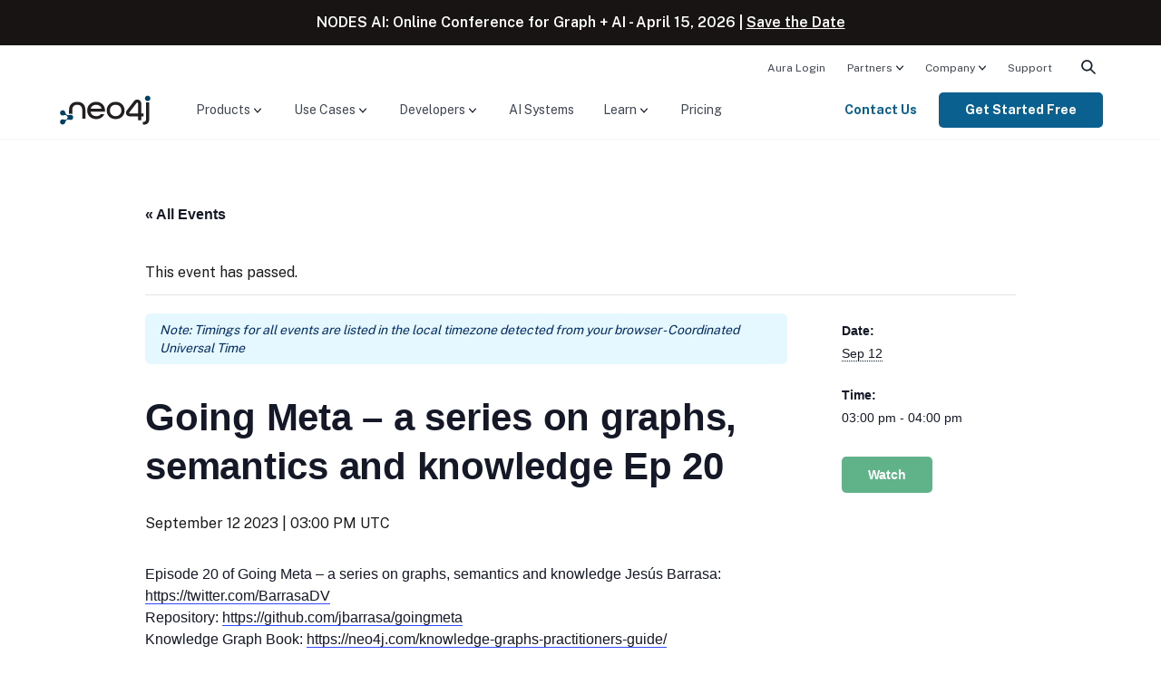

--- FILE ---
content_type: text/html; charset=UTF-8
request_url: https://neo4j.com/event/going-meta-a-series-on-graphs-semantics-and-knowledge-ep-20/
body_size: 27730
content:
<!doctype html>
<!--[if IE 9]>
<html class="no-js ie9" lang="en"> <![endif]-->
<html class="no-js" lang="en">

<head>
  <meta charset="utf-8" />
  <meta name="viewport" content="width=device-width, initial-scale=1.0" />
  <meta name="msvalidate.01" content="B5163518CBE4A854B63801277FE5E35C" />
  <meta name="google-site-verification" content="ucqagxjVuq0lJZeLKs0F5AppzK111lNt3IoxU6mzlJE" />
  <meta name="facebook-domain-verification" content="hli4d7mfso56r97lmed0ee7v88bzw8" />

  <script>window.dataLayer = window.dataLayer || [];</script>
<script>
    (function(){
        function loadGTM() {
            // GTM Snippet
            (function(w,d,s,l,i){w[l]=w[l]||[];w[l].push({'gtm.start':new Date().getTime(),event:'gtm.js'});var f=d.getElementsByTagName(s)[0],j=d.createElement(s),dl=l!='dataLayer'?'&l='+l:'';j.async=true;j.src='https://www.googletagmanager.com/gtm.js?id='+i+dl;f.parentNode.insertBefore(j,f);})(window,document,'script','dataLayer','GTM-WK23PSS');
        }
        // Load later to avoid affecting TBT
        if ('requestIdleCallback' in window) {
            requestIdleCallback(loadGTM);
        } else {
            setTimeout(loadGTM, 200);
        }
    })();
</script>
  <!-- Start VWO Async SmartCode -->
<link rel="preconnect" href="https://dev.visualwebsiteoptimizer.com" />
<script type='text/javascript' id='vwoCode'>
	window._vwo_code ||
	(function () {
		var w=window,
			d=document;
		var account_id=571133,
			version=2.2,
			settings_tolerance=2000,
			hide_element='body',
			hide_element_style = 'opacity:0 !important;filter:alpha(opacity=0) !important;background:none !important';
		/* DO NOT EDIT BELOW THIS LINE */
		if(f=!1,v=d.querySelector('#vwoCode'),cc={},-1<d.URL.indexOf('__vwo_disable__')||w._vwo_code)return;try{var e=JSON.parse(localStorage.getItem('_vwo_'+account_id+'_config'));cc=e&&'object'==typeof e?e:{}}catch(e){}function r(t){try{return decodeURIComponent(t)}catch(e){return t}}var s=function(){var e={combination:[],combinationChoose:[],split:[],exclude:[],uuid:null,consent:null,optOut:null},t=d.cookie||'';if(!t)return e;for(var n,i,o=/(?:^|;\s*)(?:(_vis_opt_exp_(\d+)_combi=([^;]*))|(_vis_opt_exp_(\d+)_combi_choose=([^;]*))|(_vis_opt_exp_(\d+)_split=([^:;]*))|(_vis_opt_exp_(\d+)_exclude=[^;]*)|(_vis_opt_out=([^;]*))|(_vwo_global_opt_out=[^;]*)|(_vwo_uuid=([^;]*))|(_vwo_consent=([^;]*)))/g;null!==(n=o.exec(t));)try{n[1]?e.combination.push({id:n[2],value:r(n[3])}):n[4]?e.combinationChoose.push({id:n[5],value:r(n[6])}):n[7]?e.split.push({id:n[8],value:r(n[9])}):n[10]?e.exclude.push({id:n[11]}):n[12]?e.optOut=r(n[13]):n[14]?e.optOut=!0:n[15]?e.uuid=r(n[16]):n[17]&&(i=r(n[18]),e.consent=i&&3<=i.length?i.substring(0,3):null)}catch(e){}return e}();function i(){var e=function(){if(w.VWO&&Array.isArray(w.VWO))for(var e=0;e<w.VWO.length;e++){var t=w.VWO[e];if(Array.isArray(t)&&('setVisitorId'===t[0]||'setSessionId'===t[0]))return!0}return!1}(),t='a='+account_id+'&u='+encodeURIComponent(w._vis_opt_url||d.URL)+'&vn='+version+'&ph=1'+('undefined'!=typeof platform?'&p='+platform:'')+'&st='+w.performance.now();e||((n=function(){var e,t=[],n={},i=w.VWO&&w.VWO.appliedCampaigns||{};for(e in i){var o=i[e]&&i[e].v;o&&(t.push(e+'-'+o+'-1'),n[e]=!0)}if(s&&s.combination)for(var r=0;r<s.combination.length;r++){var a=s.combination[r];n[a.id]||t.push(a.id+'-'+a.value)}return t.join('|')}())&&(t+='&c='+n),(n=function(){var e=[],t={};if(s&&s.combinationChoose)for(var n=0;n<s.combinationChoose.length;n++){var i=s.combinationChoose[n];e.push(i.id+'-'+i.value),t[i.id]=!0}if(s&&s.split)for(var o=0;o<s.split.length;o++)t[(i=s.split[o]).id]||e.push(i.id+'-'+i.value);return e.join('|')}())&&(t+='&cc='+n),(n=function(){var e={},t=[];if(w.VWO&&Array.isArray(w.VWO))for(var n=0;n<w.VWO.length;n++){var i=w.VWO[n];if(Array.isArray(i)&&'setVariation'===i[0]&&i[1]&&Array.isArray(i[1]))for(var o=0;o<i[1].length;o++){var r,a=i[1][o];a&&'object'==typeof a&&(r=a.e,a=a.v,r&&a&&(e[r]=a))}}for(r in e)t.push(r+'-'+e[r]);return t.join('|')}())&&(t+='&sv='+n)),s&&s.optOut&&(t+='&o='+s.optOut);var n=function(){var e=[],t={};if(s&&s.exclude)for(var n=0;n<s.exclude.length;n++){var i=s.exclude[n];t[i.id]||(e.push(i.id),t[i.id]=!0)}return e.join('|')}();return n&&(t+='&e='+n),s&&s.uuid&&(t+='&id='+s.uuid),s&&s.consent&&(t+='&consent='+s.consent),w.name&&-1<w.name.indexOf('_vis_preview')&&(t+='&pM=true'),w.VWO&&w.VWO.ed&&(t+='&ed='+w.VWO.ed),t}code={nonce:v&&v.nonce,library_tolerance:function(){return'undefined'!=typeof library_tolerance?library_tolerance:void 0},settings_tolerance:function(){return cc.sT||settings_tolerance},hide_element_style:function(){return'{'+(cc.hES||hide_element_style)+'}'},hide_element:function(){return performance.getEntriesByName('first-contentful-paint')[0]?'':'string'==typeof cc.hE?cc.hE:hide_element},getVersion:function(){return version},finish:function(e){var t;f||(f=!0,(t=d.getElementById('_vis_opt_path_hides'))&&t.parentNode.removeChild(t),e&&((new Image).src='https://dev.visualwebsiteoptimizer.com/ee.gif?a='+account_id+e))},finished:function(){return f},addScript:function(e){var t=d.createElement('script');t.type='text/javascript',e.src?t.src=e.src:t.text=e.text,v&&t.setAttribute('nonce',v.nonce),d.getElementsByTagName('head')[0].appendChild(t)},load:function(e,t){t=t||{};var n=new XMLHttpRequest;n.open('GET',e,!0),n.withCredentials=!t.dSC,n.responseType=t.responseType||'text',n.onload=function(){if(t.onloadCb)return t.onloadCb(n,e);200===n.status?_vwo_code.addScript({text:n.responseText}):_vwo_code.finish('&e=loading_failure:'+e)},n.onerror=function(){if(t.onerrorCb)return t.onerrorCb(e);_vwo_code.finish('&e=loading_failure:'+e)},n.send()},init:function(){var e,t=this.settings_tolerance();w._vwo_settings_timer=setTimeout(function(){_vwo_code.finish()},t),'body'!==this.hide_element()?(n=d.createElement('style'),e=(t=this.hide_element())?t+this.hide_element_style():'',t=d.getElementsByTagName('head')[0],n.setAttribute('id','_vis_opt_path_hides'),v&&n.setAttribute('nonce',v.nonce),n.setAttribute('type','text/css'),n.styleSheet?n.styleSheet.cssText=e:n.appendChild(d.createTextNode(e)),t.appendChild(n)):(n=d.getElementsByTagName('head')[0],(e=d.createElement('div')).style.cssText='z-index: 2147483647 !important;position: fixed !important;left: 0 !important;top: 0 !important;width: 100% !important;height: 100% !important;background: white !important;',e.setAttribute('id','_vis_opt_path_hides'),e.classList.add('_vis_hide_layer'),n.parentNode.insertBefore(e,n.nextSibling));var n='https://dev.visualwebsiteoptimizer.com/j.php?'+i();-1!==w.location.search.indexOf('_vwo_xhr')?this.addScript({src:n}):this.load(n+'&x=true',{l:1})}};w._vwo_code=code;code.init();})();
</script>
<!-- End VWO Async SmartCode -->
  <link rel="apple-touch-icon" sizes="180x180" href="/apple-touch-icon.png?v=bOXynyJWa61">
  <link rel="icon" type="image/png" sizes="32x32" href="/favicon-32x32.png?v=bOXynyJWa61">
  <link rel="icon" type="image/png" sizes="194x194" href="/favicon-194x194.png?v=bOXynyJWa61">
  <link rel="icon" type="image/png" sizes="192x192" href="/android-chrome-192x192.png?v=bOXynyJWa61">
  <link rel="icon" type="image/png" sizes="16x16" href="/favicon-16x16.png?v=bOXynyJWa61">
  <link rel="manifest" href="/site.webmanifest?v=bOXynyJWa61">
  <link rel="mask-icon" href="/safari-pinned-tab.svg?v=bOXynyJWa6a" color="#018bff">
  <link rel="shortcut icon" href="/favicon.ico?v=bOXynyJWa61">
  <meta name="msapplication-TileColor" content="#018bff">
  <meta name="theme-color" content="#0069c1">
    <title>Going Meta - a series on graphs, semantics and knowledge Ep 20 - Graph Database &amp; Analytics - 2023-09-12 17:00:00</title>
  
  <!-- preload custom font files -->
  <link rel="preload" href="/wp-content/themes/neo4jweb/assets/fonts/syne-neo/SyneNeo-Medium.woff2" as="font" type="font/woff2" crossorigin>

  <!-- connect to domain of font files -->
  <link rel="preconnect" href="https://fonts.googleapis.com">
  <link rel="preconnect" href="https://fonts.gstatic.com/" crossorigin>
  <!-- async CSS -->
  <link rel="preload" href="https://fonts.googleapis.com/css2?family=Public+Sans:wght@300;400;600;700&display=swap" as="style" onload="this.onload=null;this.rel='stylesheet'">
  <link rel="preload" href="https://fonts.googleapis.com/css2?family=Fira+Code&display=swap" as="style" onload="this.onload=null;this.rel='stylesheet'">

  <!-- no-JS fallback -->
  <noscript>
    <link rel="stylesheet" href="https://fonts.googleapis.com/css2?family=Public+Sans:wght@300;400;600;700&display=swap">
    <link rel="stylesheet" href="https://fonts.googleapis.com/css2?family=Fira+Code&display=swap">
  </noscript>

  <link rel="stylesheet" id="tribe-events-views-v2-bootstrap-datepicker-styles" href="https://neo4j.com/wp-content/plugins/the-events-calendar/vendor/bootstrap-datepicker/css/bootstrap-datepicker.standalone.min.css?ver=b6c9092fbaffbc3fcb39ff076b7a98c8" type="text/css" media="all" />
<link rel="stylesheet" id="tec-variables-skeleton" href="https://neo4j.com/wp-content/plugins/the-events-calendar/common/build/css/variables-skeleton.css?ver=8d5848f0139e05d66091d8ff16cd7710" type="text/css" media="all" />
<link rel="stylesheet" id="tribe-common-skeleton-style" href="https://neo4j.com/wp-content/plugins/the-events-calendar/common/build/css/common-skeleton.css?ver=8d5848f0139e05d66091d8ff16cd7710" type="text/css" media="all" />
<link rel="stylesheet" id="tribe-tooltipster-css" href="https://neo4j.com/wp-content/plugins/the-events-calendar/common/vendor/tooltipster/tooltipster.bundle.min.css?ver=8d5848f0139e05d66091d8ff16cd7710" type="text/css" media="all" />
<link rel="stylesheet" id="tribe-events-views-v2-skeleton" href="https://neo4j.com/wp-content/plugins/the-events-calendar/build/css/views-skeleton.css?ver=b6c9092fbaffbc3fcb39ff076b7a98c8" type="text/css" media="all" />
<link rel="stylesheet" id="tec-variables-full" href="https://neo4j.com/wp-content/plugins/the-events-calendar/common/build/css/variables-full.css?ver=8d5848f0139e05d66091d8ff16cd7710" type="text/css" media="all" />
<link rel="stylesheet" id="tribe-common-full-style" href="https://neo4j.com/wp-content/plugins/the-events-calendar/common/build/css/common-full.css?ver=8d5848f0139e05d66091d8ff16cd7710" type="text/css" media="all" />
<link rel="stylesheet" id="tribe-events-views-v2-full" href="https://neo4j.com/wp-content/plugins/the-events-calendar/build/css/views-full.css?ver=b6c9092fbaffbc3fcb39ff076b7a98c8" type="text/css" media="all" />
<link rel="stylesheet" id="tribe-events-views-v2-print" href="https://neo4j.com/wp-content/plugins/the-events-calendar/build/css/views-print.css?ver=b6c9092fbaffbc3fcb39ff076b7a98c8" type="text/css" media="print" />
<link rel='stylesheet' id='tribe-events-views-v2-override-style-css' href='https://neo4j.com/wp-content/themes/neo4jweb/tribe-events/tribe-events.css?ver=6.15.14' type='text/css' media='all' />
<link rel="stylesheet" id="tribe-events-pro-views-v2-print" href="https://neo4j.com/wp-content/plugins/events-calendar-pro/build/css/views-print.css?ver=c7a319a9980d2c1b1a4b28e482ebb25b" type="text/css" media="print" />
<meta name='robots' content='noindex, follow' />

	<!-- This site is optimized with the Yoast SEO Premium plugin v26.8 (Yoast SEO v26.8) - https://yoast.com/product/yoast-seo-premium-wordpress/ -->
	<meta property="og:locale" content="en_US" />
	<meta property="og:type" content="article" />
	<meta property="og:title" content="Going Meta - a series on graphs, semantics and knowledge Ep 20" />
	<meta property="og:description" content="Episode 20 of Going Meta &#8211; a series on graphs, semantics and knowledge Jesús Barrasa: https://twitter.com/BarrasaDV Repository: https://github.com/jbarrasa/goingmeta Knowledge Graph Book: https://neo4j.com/knowledge-graphs-practitioners-guide/ Check out https://community.neo4j.com/ for questions and discussions around Neo4j" />
	<meta property="og:url" content="https://neo4j.com/event/going-meta-a-series-on-graphs-semantics-and-knowledge-ep-20/" />
	<meta property="og:site_name" content="Graph Database &amp; Analytics" />
	<meta property="article:publisher" content="https://www.facebook.com/neo4j.graph.database" />
	<meta property="article:modified_time" content="2023-08-23T07:14:18+00:00" />
	<meta property="og:image" content="https://dist.neo4j.com/wp-content/uploads/20240513110808/Neo4j-logo-social-preview.png" />
	<meta property="og:image:width" content="825" />
	<meta property="og:image:height" content="431" />
	<meta property="og:image:type" content="image/png" />
	<meta name="twitter:card" content="summary_large_image" />
	<meta name="twitter:site" content="@neo4j" />
	<script type="application/ld+json" class="yoast-schema-graph">{"@context":"https://schema.org","@graph":[{"@type":"WebPage","@id":"https://neo4j.com/event/going-meta-a-series-on-graphs-semantics-and-knowledge-ep-20/","url":"https://neo4j.com/event/going-meta-a-series-on-graphs-semantics-and-knowledge-ep-20/","name":"Going Meta - a series on graphs, semantics and knowledge Ep 20 - Graph Database &amp; Analytics - 2023-09-12 17:00:00","isPartOf":{"@id":"https://neo4j.com/#website"},"datePublished":"2023-08-23T07:12:57+00:00","dateModified":"2023-08-23T07:14:18+00:00","breadcrumb":{"@id":"https://neo4j.com/event/going-meta-a-series-on-graphs-semantics-and-knowledge-ep-20/#breadcrumb"},"inLanguage":"en-US","potentialAction":[{"@type":"ReadAction","target":["https://neo4j.com/event/going-meta-a-series-on-graphs-semantics-and-knowledge-ep-20/"]}]},{"@type":"BreadcrumbList","@id":"https://neo4j.com/event/going-meta-a-series-on-graphs-semantics-and-knowledge-ep-20/#breadcrumb","itemListElement":[{"@type":"ListItem","position":1,"name":"Events","item":"https://neo4j.com/events-tec/"},{"@type":"ListItem","position":2,"name":"Going Meta &#8211; a series on graphs, semantics and knowledge Ep 20"}]},{"@type":"WebSite","@id":"https://neo4j.com/#website","url":"https://neo4j.com/","name":"Graph Database &amp; Analytics","description":"The Leader in Graph Databases","publisher":{"@id":"https://neo4j.com/#organization"},"potentialAction":[{"@type":"SearchAction","target":{"@type":"EntryPoint","urlTemplate":"https://neo4j.com/?s={search_term_string}"},"query-input":{"@type":"PropertyValueSpecification","valueRequired":true,"valueName":"search_term_string"}}],"inLanguage":"en-US"},{"@type":"Organization","@id":"https://neo4j.com/#organization","name":"Neo4j","url":"https://neo4j.com/","logo":{"@type":"ImageObject","inLanguage":"en-US","@id":"https://neo4j.com/#/schema/logo/image/","url":"https://dist.neo4j.com/wp-content/uploads/20230926084108/Logo_FullColor_RGB_TransBG.svg","contentUrl":"https://dist.neo4j.com/wp-content/uploads/20230926084108/Logo_FullColor_RGB_TransBG.svg","width":677,"height":242,"caption":"Neo4j"},"image":{"@id":"https://neo4j.com/#/schema/logo/image/"},"sameAs":["https://www.facebook.com/neo4j.graph.database","https://x.com/neo4j","https://instagram.com/neo4j","https://www.linkedin.com/company/neo4j","https://www.pinterest.com/neo4j/","https://www.youtube.com/neo4j"]},{"@type":"Event","name":"Going Meta &#8211; a series on graphs, semantics and knowledge Ep 20","description":"Episode 20 of Going Meta &#8211; a series on graphs, semantics and knowledge Jesús Barrasa: https://twitter.com/BarrasaDV Repository: https://github.com/jbarrasa/goingmeta Knowledge Graph Book: https://neo4j.com/knowledge-graphs-practitioners-guide/ Check out https://community.neo4j.com/ for questions and discussions around Neo4j","url":"https://neo4j.com/event/going-meta-a-series-on-graphs-semantics-and-knowledge-ep-20/","eventAttendanceMode":"https://schema.org/OfflineEventAttendanceMode","eventStatus":"https://schema.org/EventScheduled","startDate":"2023-09-12T08:00:00-07:00","endDate":"2023-09-12T09:00:00-07:00","@id":"https://neo4j.com/event/going-meta-a-series-on-graphs-semantics-and-knowledge-ep-20/#event","mainEntityOfPage":{"@id":"https://neo4j.com/event/going-meta-a-series-on-graphs-semantics-and-knowledge-ep-20/"}}]}</script>
	<!-- / Yoast SEO Premium plugin. -->


<link rel='dns-prefetch' href='//connect.facebook.net' />
<link rel="alternate" title="oEmbed (JSON)" type="application/json+oembed" href="https://neo4j.com/wp-json/oembed/1.0/embed?url=https%3A%2F%2Fneo4j.com%2Fevent%2Fgoing-meta-a-series-on-graphs-semantics-and-knowledge-ep-20%2F" />
<link rel="alternate" title="oEmbed (XML)" type="text/xml+oembed" href="https://neo4j.com/wp-json/oembed/1.0/embed?url=https%3A%2F%2Fneo4j.com%2Fevent%2Fgoing-meta-a-series-on-graphs-semantics-and-knowledge-ep-20%2F&#038;format=xml" />
<style id='wp-img-auto-sizes-contain-inline-css' type='text/css'>
img:is([sizes=auto i],[sizes^="auto," i]){contain-intrinsic-size:3000px 1500px}
/*# sourceURL=wp-img-auto-sizes-contain-inline-css */
</style>
<link rel="stylesheet" id="tribe-events-full-pro-calendar-style" href="https://neo4j.com/wp-content/plugins/events-calendar-pro/build/css/tribe-events-pro-full.css?ver=c7a319a9980d2c1b1a4b28e482ebb25b" type="text/css" media="all" />
<link rel="stylesheet" id="tribe-events-virtual-skeleton" href="https://neo4j.com/wp-content/plugins/events-calendar-pro/build/css/events-virtual-skeleton.css?ver=c7a319a9980d2c1b1a4b28e482ebb25b" type="text/css" media="all" />
<link rel="stylesheet" id="tribe-events-virtual-full" href="https://neo4j.com/wp-content/plugins/events-calendar-pro/build/css/events-virtual-full.css?ver=c7a319a9980d2c1b1a4b28e482ebb25b" type="text/css" media="all" />
<link rel="stylesheet" id="tribe-events-virtual-single-skeleton" href="https://neo4j.com/wp-content/plugins/events-calendar-pro/build/css/events-virtual-single-skeleton.css?ver=c7a319a9980d2c1b1a4b28e482ebb25b" type="text/css" media="all" />
<link rel="stylesheet" id="tribe-events-virtual-single-full" href="https://neo4j.com/wp-content/plugins/events-calendar-pro/build/css/events-virtual-single-full.css?ver=c7a319a9980d2c1b1a4b28e482ebb25b" type="text/css" media="all" />
<link rel="stylesheet" id="tec-events-pro-single" href="https://neo4j.com/wp-content/plugins/events-calendar-pro/build/css/events-single.css?ver=c7a319a9980d2c1b1a4b28e482ebb25b" type="text/css" media="all" />
<link rel="stylesheet" id="tribe-events-calendar-pro-style" href="https://neo4j.com/wp-content/plugins/events-calendar-pro/build/css/tribe-events-pro-full.css?ver=c7a319a9980d2c1b1a4b28e482ebb25b" type="text/css" media="all" />
<link rel="stylesheet" id="tribe-events-v2-single-skeleton" href="https://neo4j.com/wp-content/plugins/the-events-calendar/build/css/tribe-events-single-skeleton.css?ver=b6c9092fbaffbc3fcb39ff076b7a98c8" type="text/css" media="all" />
<link rel="stylesheet" id="tribe-events-v2-single-skeleton-full" href="https://neo4j.com/wp-content/plugins/the-events-calendar/build/css/tribe-events-single-full.css?ver=b6c9092fbaffbc3fcb39ff076b7a98c8" type="text/css" media="all" />
<link rel="stylesheet" id="tribe-events-virtual-single-v2-skeleton" href="https://neo4j.com/wp-content/plugins/events-calendar-pro/build/css/events-virtual-single-v2-skeleton.css?ver=c7a319a9980d2c1b1a4b28e482ebb25b" type="text/css" media="all" />
<link rel="stylesheet" id="tribe-events-virtual-single-v2-full" href="https://neo4j.com/wp-content/plugins/events-calendar-pro/build/css/events-virtual-single-v2-full.css?ver=c7a319a9980d2c1b1a4b28e482ebb25b" type="text/css" media="all" />
<link rel="stylesheet" id="tec-events-pro-single-style" href="https://neo4j.com/wp-content/plugins/events-calendar-pro/build/css/custom-tables-v1/single.css?ver=c7a319a9980d2c1b1a4b28e482ebb25b" type="text/css" media="all" />
<style id='wp-emoji-styles-inline-css' type='text/css'>

	img.wp-smiley, img.emoji {
		display: inline !important;
		border: none !important;
		box-shadow: none !important;
		height: 1em !important;
		width: 1em !important;
		margin: 0 0.07em !important;
		vertical-align: -0.1em !important;
		background: none !important;
		padding: 0 !important;
	}
/*# sourceURL=wp-emoji-styles-inline-css */
</style>
<link rel='stylesheet' id='foundation-css' href='https://neo4j.com/wp-content/themes/neo4jweb/assets_v2/dist/app.min.css?ver=1770128786' type='text/css' media='all' />
<link rel='stylesheet' id='search-preact-css' href='https://neo4j.com/wp-content/themes/neo4jweb/assets/neo4j-react-modules-assets/search-preact/bundle.d3a831c0.css?ver=6.9' type='text/css' media='print' onload="this.media='all'" />
<link rel='stylesheet' id='site-animations-css' href='https://neo4j.com/wp-content/themes/neo4jweb/assets/css/site-animations.css?ver=1770128784' type='text/css' media='print' onload="this.media='all'" />
<style id='block-visibility-screen-size-styles-inline-css' type='text/css'>
/* Large screens (desktops, 992px and up) */
@media ( min-width: 992px ) {
	.block-visibility-hide-large-screen {
		display: none !important;
	}
}

/* Medium screens (tablets, between 768px and 992px) */
@media ( min-width: 768px ) and ( max-width: 991.98px ) {
	.block-visibility-hide-medium-screen {
		display: none !important;
	}
}

/* Small screens (mobile devices, less than 768px) */
@media ( max-width: 767.98px ) {
	.block-visibility-hide-small-screen {
		display: none !important;
	}
}
/*# sourceURL=block-visibility-screen-size-styles-inline-css */
</style>
<script type="text/javascript" src="https://neo4j.com/wp-content/themes/neo4jweb/assets/js/vendor/jquery-3.6.1.min.js?ver=3.6.1" id="jquery-js"></script>
<script type="text/javascript" src="https://neo4j.com/wp-content/plugins/the-events-calendar/common/build/js/tribe-common.js?ver=f32f95337cb0bffc454f6e78a966237b" id="tribe-common"></script>
<script type="text/javascript" src="https://neo4j.com/wp-content/plugins/the-events-calendar/build/js/views/breakpoints.js?ver=58c20ffd20f968d16e9a78a94a8c5fe9" id="tribe-events-views-v2-breakpoints"></script>
<link rel="EditURI" type="application/rsd+xml" title="RSD" href="https://neo4j.com/xmlrpc.php?rsd" />
<link rel='shortlink' href='https://neo4j.com/?p=274622' />
<!-- Stream WordPress user activity plugin v4.1.1 -->
<meta name="tec-api-version" content="v1"><meta name="tec-api-origin" content="https://neo4j.com"><link rel="alternate" href="https://neo4j.com/wp-json/tribe/events/v1/events/274622" /><style class='wp-fonts-local' type='text/css'>
@font-face{font-family:syne-neo;font-style:normal;font-weight:400;font-display:fallback;src:url('https://neo4j.com/wp-content/themes/neo4jweb/assets/fonts/syne-neo/SyneNeo-Medium.woff2') format('woff2'), url('https://neo4j.com/wp-content/themes/neo4jweb/assets/fonts/syne-neo/SyneNeo-Medium.woff') format('woff');font-stretch:normal;}
</style>
  
<style id='global-styles-inline-css' type='text/css'>
:root{--wp--preset--aspect-ratio--square: 1;--wp--preset--aspect-ratio--4-3: 4/3;--wp--preset--aspect-ratio--3-4: 3/4;--wp--preset--aspect-ratio--3-2: 3/2;--wp--preset--aspect-ratio--2-3: 2/3;--wp--preset--aspect-ratio--16-9: 16/9;--wp--preset--aspect-ratio--9-16: 9/16;--wp--preset--color--black: #181414;--wp--preset--color--cyan-bluish-gray: #abb8c3;--wp--preset--color--white: #ffffff;--wp--preset--color--pale-pink: #f78da7;--wp--preset--color--vivid-red: #cf2e2e;--wp--preset--color--luminous-vivid-orange: #ff6900;--wp--preset--color--luminous-vivid-amber: #fcb900;--wp--preset--color--light-green-cyan: #7bdcb5;--wp--preset--color--vivid-green-cyan: #00d084;--wp--preset--color--pale-cyan-blue: #8ed1fc;--wp--preset--color--vivid-cyan-blue: #0693e3;--wp--preset--color--vivid-purple: #9b51e0;--wp--preset--color--baltic-80: #01121C;--wp--preset--color--baltic-70: #081E2B;--wp--preset--color--baltic-60: #014063;--wp--preset--color--baltic-55: #02507B;--wp--preset--color--baltic-50: #0A6190;--wp--preset--color--baltic-45: #30839D;--wp--preset--color--baltic-40: #4C99A4;--wp--preset--color--baltic-35: #51A6B1;--wp--preset--color--baltic-30: #5DB3BF;--wp--preset--color--baltic-25: #5CC3C9;--wp--preset--color--baltic-20: #8FE3E8;--wp--preset--color--baltic-15: #C3F8FB;--wp--preset--color--baltic-10: #E7FAFB;--wp--preset--color--marigold-70: #543800;--wp--preset--color--marigold-60: #795000;--wp--preset--color--marigold-45: #DA9105;--wp--preset--color--marigold-35: #FFA901;--wp--preset--color--marigold-25: #FFC450;--wp--preset--color--marigold-20: #FFCF72;--wp--preset--color--marigold-15: #FFDE9D;--wp--preset--color--marigold-10: #FFF0D2;--wp--preset--color--forest-55: #145439;--wp--preset--color--forest-30: #6FA646;--wp--preset--color--forest-20: #90CB62;--wp--preset--color--earth-55: #763F18;--wp--preset--color--earth-45: #AF7C4D;--wp--preset--color--earth-40: #D19660;--wp--preset--color--hibiscus-40: #D43300;--wp--preset--color--hibiscus-30: #F96746;--wp--preset--color--hibiscus-25: #FF8E6A;--wp--preset--color--beige-70: #3F3824;--wp--preset--color--beige-60: #666050;--wp--preset--color--beige-50: #999384;--wp--preset--color--beige-40: #C1B9A0;--wp--preset--color--beige-30: #F2EAD4;--wp--preset--color--beige-20: #FFF7E3;--wp--preset--color--beige-10: #FFFCF4;--wp--preset--color--neutral-80: #09090A;--wp--preset--color--neutral-75: #1A1B1D;--wp--preset--color--neutral-70: #212325;--wp--preset--color--neutral-65: #3C3F44;--wp--preset--color--neutral-60: #4D5157;--wp--preset--color--neutral-55: #5E636A;--wp--preset--color--neutral-50: #6F757E;--wp--preset--color--neutral-45: #818790;--wp--preset--color--neutral-40: #959AA1;--wp--preset--color--neutral-35: #A8ACB2;--wp--preset--color--neutral-30: #BBBEC3;--wp--preset--color--neutral-25: #CFD1D4;--wp--preset--color--neutral-20: #E2E3E5;--wp--preset--color--neutral-15: #F5F6F6;--wp--preset--color--neutral-10: #FFFFFF;--wp--preset--color--highlight-periwinkle: #6A82FF;--wp--preset--color--highlight-yellow: #FAFF00;--wp--preset--color--dark-gray: #4F4E4D;--wp--preset--color--cream: #F2EAD4;--wp--preset--color--light-gray: #FCF9F6;--wp--preset--color--full-white: #ffffff;--wp--preset--color--full-black: #000000;--wp--preset--color--transparent: transparent;--wp--preset--gradient--vivid-cyan-blue-to-vivid-purple: linear-gradient(135deg,rgb(6,147,227) 0%,rgb(155,81,224) 100%);--wp--preset--gradient--light-green-cyan-to-vivid-green-cyan: linear-gradient(135deg,rgb(122,220,180) 0%,rgb(0,208,130) 100%);--wp--preset--gradient--luminous-vivid-amber-to-luminous-vivid-orange: linear-gradient(135deg,rgb(252,185,0) 0%,rgb(255,105,0) 100%);--wp--preset--gradient--luminous-vivid-orange-to-vivid-red: linear-gradient(135deg,rgb(255,105,0) 0%,rgb(207,46,46) 100%);--wp--preset--gradient--very-light-gray-to-cyan-bluish-gray: linear-gradient(135deg,rgb(238,238,238) 0%,rgb(169,184,195) 100%);--wp--preset--gradient--cool-to-warm-spectrum: linear-gradient(135deg,rgb(74,234,220) 0%,rgb(151,120,209) 20%,rgb(207,42,186) 40%,rgb(238,44,130) 60%,rgb(251,105,98) 80%,rgb(254,248,76) 100%);--wp--preset--gradient--blush-light-purple: linear-gradient(135deg,rgb(255,206,236) 0%,rgb(152,150,240) 100%);--wp--preset--gradient--blush-bordeaux: linear-gradient(135deg,rgb(254,205,165) 0%,rgb(254,45,45) 50%,rgb(107,0,62) 100%);--wp--preset--gradient--luminous-dusk: linear-gradient(135deg,rgb(255,203,112) 0%,rgb(199,81,192) 50%,rgb(65,88,208) 100%);--wp--preset--gradient--pale-ocean: linear-gradient(135deg,rgb(255,245,203) 0%,rgb(182,227,212) 50%,rgb(51,167,181) 100%);--wp--preset--gradient--electric-grass: linear-gradient(135deg,rgb(202,248,128) 0%,rgb(113,206,126) 100%);--wp--preset--gradient--midnight: linear-gradient(135deg,rgb(2,3,129) 0%,rgb(40,116,252) 100%);--wp--preset--font-size--small: 13px;--wp--preset--font-size--medium: clamp(14px, 0.875rem + ((1vw - 3.2px) * 0.721), 20px);--wp--preset--font-size--large: clamp(22.041px, 1.378rem + ((1vw - 3.2px) * 1.678), 36px);--wp--preset--font-size--x-large: clamp(25.014px, 1.563rem + ((1vw - 3.2px) * 2.042), 42px);--wp--preset--font-size--xs: 0.75rem;--wp--preset--font-size--sm: 0.875rem;--wp--preset--font-size--base: clamp(0.875rem, 0.875rem + ((1vw - 0.2rem) * 0.24), 1rem);--wp--preset--font-size--lg: clamp(0.875rem, 0.875rem + ((1vw - 0.2rem) * 0.481), 1.125rem);--wp--preset--font-size--xl: clamp(0.875rem, 0.875rem + ((1vw - 0.2rem) * 0.721), 1.25rem);--wp--preset--font-size--2-xl: clamp(0.984rem, 0.984rem + ((1vw - 0.2rem) * 0.992), 1.5rem);--wp--preset--font-size--3-xl: clamp(1.185rem, 1.185rem + ((1vw - 0.2rem) * 1.327), 1.875rem);--wp--preset--font-size--4-xl: clamp(1.378rem, 1.378rem + ((1vw - 0.2rem) * 1.677), 2.25rem);--wp--preset--font-size--5-xl: clamp(1.743rem, 1.743rem + ((1vw - 0.2rem) * 2.417), 3rem);--wp--preset--font-size--h-1: clamp(2.25rem, 3vw + 1rem, 3rem);--wp--preset--font-size--h-2: clamp(2rem, 4vw, 2.5rem);--wp--preset--font-size--h-3: clamp(1.75rem, 1vw + 1.25rem, 1.938rem);;--wp--preset--font-size--h-4: clamp(1.5rem, 1vw + 1rem, 1.563rem);;--wp--preset--font-size--h-5: clamp(0.875rem, 0.875rem + ((1vw - 0.2rem) * 0.721), 1.25rem);--wp--preset--font-size--h-6: clamp(0.875rem, 0.875rem + ((1vw - 0.2rem) * 0.24), 1rem);--wp--preset--font-family--syne-neo: syne-neo, "Helvetica Neue", helvetica, roboto, arial, sans-serif;--wp--preset--font-family--public-sans: "Public Sans", "Helvetica Neue", helvetica, roboto, arial, sans-serif;--wp--preset--spacing--20: 0.5rem;--wp--preset--spacing--30: 0.75rem;--wp--preset--spacing--40: 1rem;--wp--preset--spacing--50: 1.25rem;--wp--preset--spacing--60: 1.5rem;--wp--preset--spacing--70: 1.75rem;--wp--preset--spacing--80: 2rem;--wp--preset--spacing--px: 1px;--wp--preset--spacing--10: 0.25rem;--wp--preset--spacing--90: clamp(2rem, calc(2rem + ((1vw - 0.4rem) * 1.0417)), 2.25rem);--wp--preset--spacing--100: clamp(2rem, calc(2rem + ((1vw - 0.4rem) * 2.0833)), 2.5rem);--wp--preset--spacing--120: clamp(2rem, calc(2rem + ((1vw - 0.4rem) * 4.1667)), 3rem);--wp--preset--spacing--160: clamp(2rem, calc(2rem + ((1vw - 0.4rem) * 8.3333)), 4rem);--wp--preset--spacing--200: clamp(2rem, calc(2rem + ((1vw - 0.4rem) * 8.3333)), 5rem);--wp--preset--spacing--240: clamp(4rem, calc(4rem + ((1vw - 0.4rem) * 8.3333)), 6rem);--wp--preset--spacing--320: clamp(4rem, calc(4rem + ((1vw - 0.4rem) * 16.6667)), 8rem);--wp--preset--shadow--natural: 6px 6px 9px rgba(0, 0, 0, 0.2);--wp--preset--shadow--deep: 12px 12px 50px rgba(0, 0, 0, 0.4);--wp--preset--shadow--sharp: 6px 6px 0px rgba(0, 0, 0, 0.2);--wp--preset--shadow--outlined: 6px 6px 0px -3px rgb(255, 255, 255), 6px 6px rgb(0, 0, 0);--wp--preset--shadow--crisp: 6px 6px 0px rgb(0, 0, 0);--wp--preset--shadow--card: 0px 4px 4px 0px #00000026;--wp--preset--shadow--large: 0px 10px 15px 0px #0000001A;--wp--custom--spacing--small: max(15px, 2vw);--wp--custom--spacing--medium: clamp(2rem, 8vw, calc(4 * var(--wp--style--block-gap)));--wp--custom--spacing--large: clamp(4rem, 10vw, 8rem);--wp--custom--spacing--outer: var(--wp--custom--spacing--small, 1.25rem);--wp--custom--shadow--text: 1px 1px 16px rgba(0,0,0,1);}:root { --wp--style--global--content-size: 760px;--wp--style--global--wide-size: 1152px; }:where(body) { margin: 0; }.wp-site-blocks { padding-top: var(--wp--style--root--padding-top); padding-bottom: var(--wp--style--root--padding-bottom); }.has-global-padding { padding-right: var(--wp--style--root--padding-right); padding-left: var(--wp--style--root--padding-left); }.has-global-padding > .alignfull { margin-right: calc(var(--wp--style--root--padding-right) * -1); margin-left: calc(var(--wp--style--root--padding-left) * -1); }.has-global-padding :where(:not(.alignfull.is-layout-flow) > .has-global-padding:not(.wp-block-block, .alignfull)) { padding-right: 0; padding-left: 0; }.has-global-padding :where(:not(.alignfull.is-layout-flow) > .has-global-padding:not(.wp-block-block, .alignfull)) > .alignfull { margin-left: 0; margin-right: 0; }.wp-site-blocks > .alignleft { float: left; margin-right: 2em; }.wp-site-blocks > .alignright { float: right; margin-left: 2em; }.wp-site-blocks > .aligncenter { justify-content: center; margin-left: auto; margin-right: auto; }:where(.wp-site-blocks) > * { margin-block-start: 1rem; margin-block-end: 0; }:where(.wp-site-blocks) > :first-child { margin-block-start: 0; }:where(.wp-site-blocks) > :last-child { margin-block-end: 0; }:root { --wp--style--block-gap: 1rem; }:root :where(.is-layout-flow) > :first-child{margin-block-start: 0;}:root :where(.is-layout-flow) > :last-child{margin-block-end: 0;}:root :where(.is-layout-flow) > *{margin-block-start: 1rem;margin-block-end: 0;}:root :where(.is-layout-constrained) > :first-child{margin-block-start: 0;}:root :where(.is-layout-constrained) > :last-child{margin-block-end: 0;}:root :where(.is-layout-constrained) > *{margin-block-start: 1rem;margin-block-end: 0;}:root :where(.is-layout-flex){gap: 1rem;}:root :where(.is-layout-grid){gap: 1rem;}.is-layout-flow > .alignleft{float: left;margin-inline-start: 0;margin-inline-end: 2em;}.is-layout-flow > .alignright{float: right;margin-inline-start: 2em;margin-inline-end: 0;}.is-layout-flow > .aligncenter{margin-left: auto !important;margin-right: auto !important;}.is-layout-constrained > .alignleft{float: left;margin-inline-start: 0;margin-inline-end: 2em;}.is-layout-constrained > .alignright{float: right;margin-inline-start: 2em;margin-inline-end: 0;}.is-layout-constrained > .aligncenter{margin-left: auto !important;margin-right: auto !important;}.is-layout-constrained > :where(:not(.alignleft):not(.alignright):not(.alignfull)){max-width: var(--wp--style--global--content-size);margin-left: auto !important;margin-right: auto !important;}.is-layout-constrained > .alignwide{max-width: var(--wp--style--global--wide-size);}body .is-layout-flex{display: flex;}.is-layout-flex{flex-wrap: wrap;align-items: center;}.is-layout-flex > :is(*, div){margin: 0;}body .is-layout-grid{display: grid;}.is-layout-grid > :is(*, div){margin: 0;}body{color: var(--wp--preset--color--neutral-75);font-family: var(--wp--preset--font-family--public-sans);font-size: var(--wp--preset--font-size--base);line-height: 1.5;--wp--style--root--padding-top: 0px;--wp--style--root--padding-right: 1.5rem;--wp--style--root--padding-bottom: 0px;--wp--style--root--padding-left: 1.5rem;}a:where(:not(.wp-element-button)){text-decoration: none;}:root :where(a:where(:not(.wp-element-button)):hover){text-decoration: underline;}:root :where(.wp-element-button, .wp-block-button__link){background-color: #32373c;border-width: 0;color: #fff;font-family: inherit;font-size: inherit;font-style: inherit;font-weight: inherit;letter-spacing: inherit;line-height: inherit;padding-top: calc(0.667em + 2px);padding-right: calc(1.333em + 2px);padding-bottom: calc(0.667em + 2px);padding-left: calc(1.333em + 2px);text-decoration: none;text-transform: inherit;}.has-black-color{color: var(--wp--preset--color--black) !important;}.has-cyan-bluish-gray-color{color: var(--wp--preset--color--cyan-bluish-gray) !important;}.has-white-color{color: var(--wp--preset--color--white) !important;}.has-pale-pink-color{color: var(--wp--preset--color--pale-pink) !important;}.has-vivid-red-color{color: var(--wp--preset--color--vivid-red) !important;}.has-luminous-vivid-orange-color{color: var(--wp--preset--color--luminous-vivid-orange) !important;}.has-luminous-vivid-amber-color{color: var(--wp--preset--color--luminous-vivid-amber) !important;}.has-light-green-cyan-color{color: var(--wp--preset--color--light-green-cyan) !important;}.has-vivid-green-cyan-color{color: var(--wp--preset--color--vivid-green-cyan) !important;}.has-pale-cyan-blue-color{color: var(--wp--preset--color--pale-cyan-blue) !important;}.has-vivid-cyan-blue-color{color: var(--wp--preset--color--vivid-cyan-blue) !important;}.has-vivid-purple-color{color: var(--wp--preset--color--vivid-purple) !important;}.has-baltic-80-color{color: var(--wp--preset--color--baltic-80) !important;}.has-baltic-70-color{color: var(--wp--preset--color--baltic-70) !important;}.has-baltic-60-color{color: var(--wp--preset--color--baltic-60) !important;}.has-baltic-55-color{color: var(--wp--preset--color--baltic-55) !important;}.has-baltic-50-color{color: var(--wp--preset--color--baltic-50) !important;}.has-baltic-45-color{color: var(--wp--preset--color--baltic-45) !important;}.has-baltic-40-color{color: var(--wp--preset--color--baltic-40) !important;}.has-baltic-35-color{color: var(--wp--preset--color--baltic-35) !important;}.has-baltic-30-color{color: var(--wp--preset--color--baltic-30) !important;}.has-baltic-25-color{color: var(--wp--preset--color--baltic-25) !important;}.has-baltic-20-color{color: var(--wp--preset--color--baltic-20) !important;}.has-baltic-15-color{color: var(--wp--preset--color--baltic-15) !important;}.has-baltic-10-color{color: var(--wp--preset--color--baltic-10) !important;}.has-marigold-70-color{color: var(--wp--preset--color--marigold-70) !important;}.has-marigold-60-color{color: var(--wp--preset--color--marigold-60) !important;}.has-marigold-45-color{color: var(--wp--preset--color--marigold-45) !important;}.has-marigold-35-color{color: var(--wp--preset--color--marigold-35) !important;}.has-marigold-25-color{color: var(--wp--preset--color--marigold-25) !important;}.has-marigold-20-color{color: var(--wp--preset--color--marigold-20) !important;}.has-marigold-15-color{color: var(--wp--preset--color--marigold-15) !important;}.has-marigold-10-color{color: var(--wp--preset--color--marigold-10) !important;}.has-forest-55-color{color: var(--wp--preset--color--forest-55) !important;}.has-forest-30-color{color: var(--wp--preset--color--forest-30) !important;}.has-forest-20-color{color: var(--wp--preset--color--forest-20) !important;}.has-earth-55-color{color: var(--wp--preset--color--earth-55) !important;}.has-earth-45-color{color: var(--wp--preset--color--earth-45) !important;}.has-earth-40-color{color: var(--wp--preset--color--earth-40) !important;}.has-hibiscus-40-color{color: var(--wp--preset--color--hibiscus-40) !important;}.has-hibiscus-30-color{color: var(--wp--preset--color--hibiscus-30) !important;}.has-hibiscus-25-color{color: var(--wp--preset--color--hibiscus-25) !important;}.has-beige-70-color{color: var(--wp--preset--color--beige-70) !important;}.has-beige-60-color{color: var(--wp--preset--color--beige-60) !important;}.has-beige-50-color{color: var(--wp--preset--color--beige-50) !important;}.has-beige-40-color{color: var(--wp--preset--color--beige-40) !important;}.has-beige-30-color{color: var(--wp--preset--color--beige-30) !important;}.has-beige-20-color{color: var(--wp--preset--color--beige-20) !important;}.has-beige-10-color{color: var(--wp--preset--color--beige-10) !important;}.has-neutral-80-color{color: var(--wp--preset--color--neutral-80) !important;}.has-neutral-75-color{color: var(--wp--preset--color--neutral-75) !important;}.has-neutral-70-color{color: var(--wp--preset--color--neutral-70) !important;}.has-neutral-65-color{color: var(--wp--preset--color--neutral-65) !important;}.has-neutral-60-color{color: var(--wp--preset--color--neutral-60) !important;}.has-neutral-55-color{color: var(--wp--preset--color--neutral-55) !important;}.has-neutral-50-color{color: var(--wp--preset--color--neutral-50) !important;}.has-neutral-45-color{color: var(--wp--preset--color--neutral-45) !important;}.has-neutral-40-color{color: var(--wp--preset--color--neutral-40) !important;}.has-neutral-35-color{color: var(--wp--preset--color--neutral-35) !important;}.has-neutral-30-color{color: var(--wp--preset--color--neutral-30) !important;}.has-neutral-25-color{color: var(--wp--preset--color--neutral-25) !important;}.has-neutral-20-color{color: var(--wp--preset--color--neutral-20) !important;}.has-neutral-15-color{color: var(--wp--preset--color--neutral-15) !important;}.has-neutral-10-color{color: var(--wp--preset--color--neutral-10) !important;}.has-highlight-periwinkle-color{color: var(--wp--preset--color--highlight-periwinkle) !important;}.has-highlight-yellow-color{color: var(--wp--preset--color--highlight-yellow) !important;}.has-dark-gray-color{color: var(--wp--preset--color--dark-gray) !important;}.has-cream-color{color: var(--wp--preset--color--cream) !important;}.has-light-gray-color{color: var(--wp--preset--color--light-gray) !important;}.has-full-white-color{color: var(--wp--preset--color--full-white) !important;}.has-full-black-color{color: var(--wp--preset--color--full-black) !important;}.has-transparent-color{color: var(--wp--preset--color--transparent) !important;}.has-black-background-color{background-color: var(--wp--preset--color--black) !important;}.has-cyan-bluish-gray-background-color{background-color: var(--wp--preset--color--cyan-bluish-gray) !important;}.has-white-background-color{background-color: var(--wp--preset--color--white) !important;}.has-pale-pink-background-color{background-color: var(--wp--preset--color--pale-pink) !important;}.has-vivid-red-background-color{background-color: var(--wp--preset--color--vivid-red) !important;}.has-luminous-vivid-orange-background-color{background-color: var(--wp--preset--color--luminous-vivid-orange) !important;}.has-luminous-vivid-amber-background-color{background-color: var(--wp--preset--color--luminous-vivid-amber) !important;}.has-light-green-cyan-background-color{background-color: var(--wp--preset--color--light-green-cyan) !important;}.has-vivid-green-cyan-background-color{background-color: var(--wp--preset--color--vivid-green-cyan) !important;}.has-pale-cyan-blue-background-color{background-color: var(--wp--preset--color--pale-cyan-blue) !important;}.has-vivid-cyan-blue-background-color{background-color: var(--wp--preset--color--vivid-cyan-blue) !important;}.has-vivid-purple-background-color{background-color: var(--wp--preset--color--vivid-purple) !important;}.has-baltic-80-background-color{background-color: var(--wp--preset--color--baltic-80) !important;}.has-baltic-70-background-color{background-color: var(--wp--preset--color--baltic-70) !important;}.has-baltic-60-background-color{background-color: var(--wp--preset--color--baltic-60) !important;}.has-baltic-55-background-color{background-color: var(--wp--preset--color--baltic-55) !important;}.has-baltic-50-background-color{background-color: var(--wp--preset--color--baltic-50) !important;}.has-baltic-45-background-color{background-color: var(--wp--preset--color--baltic-45) !important;}.has-baltic-40-background-color{background-color: var(--wp--preset--color--baltic-40) !important;}.has-baltic-35-background-color{background-color: var(--wp--preset--color--baltic-35) !important;}.has-baltic-30-background-color{background-color: var(--wp--preset--color--baltic-30) !important;}.has-baltic-25-background-color{background-color: var(--wp--preset--color--baltic-25) !important;}.has-baltic-20-background-color{background-color: var(--wp--preset--color--baltic-20) !important;}.has-baltic-15-background-color{background-color: var(--wp--preset--color--baltic-15) !important;}.has-baltic-10-background-color{background-color: var(--wp--preset--color--baltic-10) !important;}.has-marigold-70-background-color{background-color: var(--wp--preset--color--marigold-70) !important;}.has-marigold-60-background-color{background-color: var(--wp--preset--color--marigold-60) !important;}.has-marigold-45-background-color{background-color: var(--wp--preset--color--marigold-45) !important;}.has-marigold-35-background-color{background-color: var(--wp--preset--color--marigold-35) !important;}.has-marigold-25-background-color{background-color: var(--wp--preset--color--marigold-25) !important;}.has-marigold-20-background-color{background-color: var(--wp--preset--color--marigold-20) !important;}.has-marigold-15-background-color{background-color: var(--wp--preset--color--marigold-15) !important;}.has-marigold-10-background-color{background-color: var(--wp--preset--color--marigold-10) !important;}.has-forest-55-background-color{background-color: var(--wp--preset--color--forest-55) !important;}.has-forest-30-background-color{background-color: var(--wp--preset--color--forest-30) !important;}.has-forest-20-background-color{background-color: var(--wp--preset--color--forest-20) !important;}.has-earth-55-background-color{background-color: var(--wp--preset--color--earth-55) !important;}.has-earth-45-background-color{background-color: var(--wp--preset--color--earth-45) !important;}.has-earth-40-background-color{background-color: var(--wp--preset--color--earth-40) !important;}.has-hibiscus-40-background-color{background-color: var(--wp--preset--color--hibiscus-40) !important;}.has-hibiscus-30-background-color{background-color: var(--wp--preset--color--hibiscus-30) !important;}.has-hibiscus-25-background-color{background-color: var(--wp--preset--color--hibiscus-25) !important;}.has-beige-70-background-color{background-color: var(--wp--preset--color--beige-70) !important;}.has-beige-60-background-color{background-color: var(--wp--preset--color--beige-60) !important;}.has-beige-50-background-color{background-color: var(--wp--preset--color--beige-50) !important;}.has-beige-40-background-color{background-color: var(--wp--preset--color--beige-40) !important;}.has-beige-30-background-color{background-color: var(--wp--preset--color--beige-30) !important;}.has-beige-20-background-color{background-color: var(--wp--preset--color--beige-20) !important;}.has-beige-10-background-color{background-color: var(--wp--preset--color--beige-10) !important;}.has-neutral-80-background-color{background-color: var(--wp--preset--color--neutral-80) !important;}.has-neutral-75-background-color{background-color: var(--wp--preset--color--neutral-75) !important;}.has-neutral-70-background-color{background-color: var(--wp--preset--color--neutral-70) !important;}.has-neutral-65-background-color{background-color: var(--wp--preset--color--neutral-65) !important;}.has-neutral-60-background-color{background-color: var(--wp--preset--color--neutral-60) !important;}.has-neutral-55-background-color{background-color: var(--wp--preset--color--neutral-55) !important;}.has-neutral-50-background-color{background-color: var(--wp--preset--color--neutral-50) !important;}.has-neutral-45-background-color{background-color: var(--wp--preset--color--neutral-45) !important;}.has-neutral-40-background-color{background-color: var(--wp--preset--color--neutral-40) !important;}.has-neutral-35-background-color{background-color: var(--wp--preset--color--neutral-35) !important;}.has-neutral-30-background-color{background-color: var(--wp--preset--color--neutral-30) !important;}.has-neutral-25-background-color{background-color: var(--wp--preset--color--neutral-25) !important;}.has-neutral-20-background-color{background-color: var(--wp--preset--color--neutral-20) !important;}.has-neutral-15-background-color{background-color: var(--wp--preset--color--neutral-15) !important;}.has-neutral-10-background-color{background-color: var(--wp--preset--color--neutral-10) !important;}.has-highlight-periwinkle-background-color{background-color: var(--wp--preset--color--highlight-periwinkle) !important;}.has-highlight-yellow-background-color{background-color: var(--wp--preset--color--highlight-yellow) !important;}.has-dark-gray-background-color{background-color: var(--wp--preset--color--dark-gray) !important;}.has-cream-background-color{background-color: var(--wp--preset--color--cream) !important;}.has-light-gray-background-color{background-color: var(--wp--preset--color--light-gray) !important;}.has-full-white-background-color{background-color: var(--wp--preset--color--full-white) !important;}.has-full-black-background-color{background-color: var(--wp--preset--color--full-black) !important;}.has-transparent-background-color{background-color: var(--wp--preset--color--transparent) !important;}.has-black-border-color{border-color: var(--wp--preset--color--black) !important;}.has-cyan-bluish-gray-border-color{border-color: var(--wp--preset--color--cyan-bluish-gray) !important;}.has-white-border-color{border-color: var(--wp--preset--color--white) !important;}.has-pale-pink-border-color{border-color: var(--wp--preset--color--pale-pink) !important;}.has-vivid-red-border-color{border-color: var(--wp--preset--color--vivid-red) !important;}.has-luminous-vivid-orange-border-color{border-color: var(--wp--preset--color--luminous-vivid-orange) !important;}.has-luminous-vivid-amber-border-color{border-color: var(--wp--preset--color--luminous-vivid-amber) !important;}.has-light-green-cyan-border-color{border-color: var(--wp--preset--color--light-green-cyan) !important;}.has-vivid-green-cyan-border-color{border-color: var(--wp--preset--color--vivid-green-cyan) !important;}.has-pale-cyan-blue-border-color{border-color: var(--wp--preset--color--pale-cyan-blue) !important;}.has-vivid-cyan-blue-border-color{border-color: var(--wp--preset--color--vivid-cyan-blue) !important;}.has-vivid-purple-border-color{border-color: var(--wp--preset--color--vivid-purple) !important;}.has-baltic-80-border-color{border-color: var(--wp--preset--color--baltic-80) !important;}.has-baltic-70-border-color{border-color: var(--wp--preset--color--baltic-70) !important;}.has-baltic-60-border-color{border-color: var(--wp--preset--color--baltic-60) !important;}.has-baltic-55-border-color{border-color: var(--wp--preset--color--baltic-55) !important;}.has-baltic-50-border-color{border-color: var(--wp--preset--color--baltic-50) !important;}.has-baltic-45-border-color{border-color: var(--wp--preset--color--baltic-45) !important;}.has-baltic-40-border-color{border-color: var(--wp--preset--color--baltic-40) !important;}.has-baltic-35-border-color{border-color: var(--wp--preset--color--baltic-35) !important;}.has-baltic-30-border-color{border-color: var(--wp--preset--color--baltic-30) !important;}.has-baltic-25-border-color{border-color: var(--wp--preset--color--baltic-25) !important;}.has-baltic-20-border-color{border-color: var(--wp--preset--color--baltic-20) !important;}.has-baltic-15-border-color{border-color: var(--wp--preset--color--baltic-15) !important;}.has-baltic-10-border-color{border-color: var(--wp--preset--color--baltic-10) !important;}.has-marigold-70-border-color{border-color: var(--wp--preset--color--marigold-70) !important;}.has-marigold-60-border-color{border-color: var(--wp--preset--color--marigold-60) !important;}.has-marigold-45-border-color{border-color: var(--wp--preset--color--marigold-45) !important;}.has-marigold-35-border-color{border-color: var(--wp--preset--color--marigold-35) !important;}.has-marigold-25-border-color{border-color: var(--wp--preset--color--marigold-25) !important;}.has-marigold-20-border-color{border-color: var(--wp--preset--color--marigold-20) !important;}.has-marigold-15-border-color{border-color: var(--wp--preset--color--marigold-15) !important;}.has-marigold-10-border-color{border-color: var(--wp--preset--color--marigold-10) !important;}.has-forest-55-border-color{border-color: var(--wp--preset--color--forest-55) !important;}.has-forest-30-border-color{border-color: var(--wp--preset--color--forest-30) !important;}.has-forest-20-border-color{border-color: var(--wp--preset--color--forest-20) !important;}.has-earth-55-border-color{border-color: var(--wp--preset--color--earth-55) !important;}.has-earth-45-border-color{border-color: var(--wp--preset--color--earth-45) !important;}.has-earth-40-border-color{border-color: var(--wp--preset--color--earth-40) !important;}.has-hibiscus-40-border-color{border-color: var(--wp--preset--color--hibiscus-40) !important;}.has-hibiscus-30-border-color{border-color: var(--wp--preset--color--hibiscus-30) !important;}.has-hibiscus-25-border-color{border-color: var(--wp--preset--color--hibiscus-25) !important;}.has-beige-70-border-color{border-color: var(--wp--preset--color--beige-70) !important;}.has-beige-60-border-color{border-color: var(--wp--preset--color--beige-60) !important;}.has-beige-50-border-color{border-color: var(--wp--preset--color--beige-50) !important;}.has-beige-40-border-color{border-color: var(--wp--preset--color--beige-40) !important;}.has-beige-30-border-color{border-color: var(--wp--preset--color--beige-30) !important;}.has-beige-20-border-color{border-color: var(--wp--preset--color--beige-20) !important;}.has-beige-10-border-color{border-color: var(--wp--preset--color--beige-10) !important;}.has-neutral-80-border-color{border-color: var(--wp--preset--color--neutral-80) !important;}.has-neutral-75-border-color{border-color: var(--wp--preset--color--neutral-75) !important;}.has-neutral-70-border-color{border-color: var(--wp--preset--color--neutral-70) !important;}.has-neutral-65-border-color{border-color: var(--wp--preset--color--neutral-65) !important;}.has-neutral-60-border-color{border-color: var(--wp--preset--color--neutral-60) !important;}.has-neutral-55-border-color{border-color: var(--wp--preset--color--neutral-55) !important;}.has-neutral-50-border-color{border-color: var(--wp--preset--color--neutral-50) !important;}.has-neutral-45-border-color{border-color: var(--wp--preset--color--neutral-45) !important;}.has-neutral-40-border-color{border-color: var(--wp--preset--color--neutral-40) !important;}.has-neutral-35-border-color{border-color: var(--wp--preset--color--neutral-35) !important;}.has-neutral-30-border-color{border-color: var(--wp--preset--color--neutral-30) !important;}.has-neutral-25-border-color{border-color: var(--wp--preset--color--neutral-25) !important;}.has-neutral-20-border-color{border-color: var(--wp--preset--color--neutral-20) !important;}.has-neutral-15-border-color{border-color: var(--wp--preset--color--neutral-15) !important;}.has-neutral-10-border-color{border-color: var(--wp--preset--color--neutral-10) !important;}.has-highlight-periwinkle-border-color{border-color: var(--wp--preset--color--highlight-periwinkle) !important;}.has-highlight-yellow-border-color{border-color: var(--wp--preset--color--highlight-yellow) !important;}.has-dark-gray-border-color{border-color: var(--wp--preset--color--dark-gray) !important;}.has-cream-border-color{border-color: var(--wp--preset--color--cream) !important;}.has-light-gray-border-color{border-color: var(--wp--preset--color--light-gray) !important;}.has-full-white-border-color{border-color: var(--wp--preset--color--full-white) !important;}.has-full-black-border-color{border-color: var(--wp--preset--color--full-black) !important;}.has-transparent-border-color{border-color: var(--wp--preset--color--transparent) !important;}.has-vivid-cyan-blue-to-vivid-purple-gradient-background{background: var(--wp--preset--gradient--vivid-cyan-blue-to-vivid-purple) !important;}.has-light-green-cyan-to-vivid-green-cyan-gradient-background{background: var(--wp--preset--gradient--light-green-cyan-to-vivid-green-cyan) !important;}.has-luminous-vivid-amber-to-luminous-vivid-orange-gradient-background{background: var(--wp--preset--gradient--luminous-vivid-amber-to-luminous-vivid-orange) !important;}.has-luminous-vivid-orange-to-vivid-red-gradient-background{background: var(--wp--preset--gradient--luminous-vivid-orange-to-vivid-red) !important;}.has-very-light-gray-to-cyan-bluish-gray-gradient-background{background: var(--wp--preset--gradient--very-light-gray-to-cyan-bluish-gray) !important;}.has-cool-to-warm-spectrum-gradient-background{background: var(--wp--preset--gradient--cool-to-warm-spectrum) !important;}.has-blush-light-purple-gradient-background{background: var(--wp--preset--gradient--blush-light-purple) !important;}.has-blush-bordeaux-gradient-background{background: var(--wp--preset--gradient--blush-bordeaux) !important;}.has-luminous-dusk-gradient-background{background: var(--wp--preset--gradient--luminous-dusk) !important;}.has-pale-ocean-gradient-background{background: var(--wp--preset--gradient--pale-ocean) !important;}.has-electric-grass-gradient-background{background: var(--wp--preset--gradient--electric-grass) !important;}.has-midnight-gradient-background{background: var(--wp--preset--gradient--midnight) !important;}.has-small-font-size{font-size: var(--wp--preset--font-size--small) !important;}.has-medium-font-size{font-size: var(--wp--preset--font-size--medium) !important;}.has-large-font-size{font-size: var(--wp--preset--font-size--large) !important;}.has-x-large-font-size{font-size: var(--wp--preset--font-size--x-large) !important;}.has-xs-font-size{font-size: var(--wp--preset--font-size--xs) !important;}.has-sm-font-size{font-size: var(--wp--preset--font-size--sm) !important;}.has-base-font-size{font-size: var(--wp--preset--font-size--base) !important;}.has-lg-font-size{font-size: var(--wp--preset--font-size--lg) !important;}.has-xl-font-size{font-size: var(--wp--preset--font-size--xl) !important;}.has-2-xl-font-size{font-size: var(--wp--preset--font-size--2-xl) !important;}.has-3-xl-font-size{font-size: var(--wp--preset--font-size--3-xl) !important;}.has-4-xl-font-size{font-size: var(--wp--preset--font-size--4-xl) !important;}.has-5-xl-font-size{font-size: var(--wp--preset--font-size--5-xl) !important;}.has-h-1-font-size{font-size: var(--wp--preset--font-size--h-1) !important;}.has-h-2-font-size{font-size: var(--wp--preset--font-size--h-2) !important;}.has-h-3-font-size{font-size: var(--wp--preset--font-size--h-3) !important;}.has-h-4-font-size{font-size: var(--wp--preset--font-size--h-4) !important;}.has-h-5-font-size{font-size: var(--wp--preset--font-size--h-5) !important;}.has-h-6-font-size{font-size: var(--wp--preset--font-size--h-6) !important;}.has-syne-neo-font-family{font-family: var(--wp--preset--font-family--syne-neo) !important;}.has-public-sans-font-family{font-family: var(--wp--preset--font-family--public-sans) !important;}
:root :where(.wp-block-neo4j-card){background-color: var(--wp--preset--color--full-white);border-radius: 8px;border-color: var(--wp--preset--color--neutral-20);border-width: 1px;border-style: solid;padding-top: 2rem;padding-right: 1.5rem;padding-bottom: 2rem;padding-left: 1.5rem;}
:root :where(.wp-block-neo4j-banner){border-radius: 12px;border-color: var(--wp--preset--color--neutral-20);border-width: 1px;border-style: solid;padding-top: 1.5rem;padding-right: 1.5rem;padding-bottom: 1.5rem;padding-left: 1.5rem;}
:root :where(.wp-block-neo4j-badge){background-color: #e3fcd1;border-radius: 999px;border-color: #85c457;border-width: 1px;border-style: solid;color: #376d21;padding-top: 0.25em;padding-right: 0.5em;padding-bottom: 0.25em;padding-left: 0.5em;}
:root :where(.wp-block-neo4j-pull-quote){background-color: var(--wp--preset--color--neutral-15);border-radius: 8px;border-color: transparent;border-width: 0px;border-style: solid;color: var(--wp--preset--color--neutral-75);font-size: var(--wp--preset--font-size--xl);font-weight: 600;line-height: 1.5;padding-top: 1.5rem;padding-right: 1.5rem;padding-bottom: 1.5rem;padding-left: 1.5rem;}
:root :where(.wp-block-neo4j-pull-quote cite){color: var(--wp--preset--color--neutral-60);font-size: var(--wp--preset--font-size--base);font-weight: 400;}:root :where(.wp-block-neo4j-pull-quote cite .wp-block-neo4j-pull-quote__cite-title){font-size: var(--wp--preset--font-size--sm);}
/*# sourceURL=global-styles-inline-css */
</style>
</head>

<body class="wp-singular tribe_events-template-default single single-tribe_events postid-274622 wp-embed-responsive wp-theme-neo4jweb is_v2_build tribe-events-page-template tribe-no-js tribe-filter-live events-single tribe-events-style-full tribe-events-style-theme">
  <a class="show-on-focus skip-link" href="#skip-to-content" title="Skip to content">Skip to content</a>
    <noscript><iframe src="https://www.googletagmanager.com/ns.html?id=GTM-WK23PSS" height="0" width="0"
      style="display:none;visibility:hidden"></iframe></noscript>
  
    <div data-c="header mini banner">
    <div data-l="mini banner neo4j5" style="text-decoration: none;">
      <div id="callout-banner" style="background: #181414; color: #fff; padding: .3em;">
        <div class="row text-center">
          <div class="columns">
            <p style="font-size: 16px;font-weight: 600;margin-bottom:0;padding:0.5rem; color: #fff;">
              NODES AI: Online Conference for Graph + AI - April 15, 2026 | <a style="color: #fff; text-decoration: underline;"href="https://neo4j.com/nodes-ai">Save the Date</a></p>
          </div>
        </div>
      </div>
    </div>
  </div>
  
  <style>
  .n-contact-us-menu a {
    font-weight: 700;
    color: #0A6190;
    line-height: 1;
    padding: 0.85em 2em;
  }

  .n-contact-us-menu a:hover {
    color: #014063; 
  }

  li .dropdown.absolute.top-full {
    top: 100%;
    width: 100%;
    left: 0 !important;
    position: fixed;
    border-radius: 0;
    background: white;
  }

</style>

<div data-c="mobile main navigation" class="sticky hide-for-large z-40" style="height: 70px; top: 0" id="main-navigation-wrapper">
  <div class="title-bar justify-between px-4 py-2 hide-for-large sticky w-full top-0 z-10 shadow-sm"
    style="height: 70px; top: 0">
    <a href="/" aria-label="Neo4j Home Page">
      <img height="34px" width="104px" src="https://dist.neo4j.com/wp-content/uploads/20230926084108/Logo_FullColor_RGB_TransBG.svg" alt="The Neo4j Graph Platform – The #1 Platform for Connected Data" role="img" aria-hidden="true" />
    </a>
    <button type="button" aria-controls="toggle-neo4j-mobile-menu-container" aria-expanded="false" data-toggle="toggle-neo4j-mobile-menu-container"
      class="m-0 mobile-menu-toggle-button inline-block">
      <span class="sr-only">Menu</span>
      <span class="n-icon n-icon-navigation-menu n-icon-lg"></span>
    </button>
  </div>
</div>


<!-- Height is set to 70px to work well with secondary menu that stay fixed after scroll on pages like /product -->


<div class="off-canvas position-left" data-off-canvas id="toggle-neo4j-mobile-menu-container">
  <div class="title-bar">
    <img height="34px" width="104px"
      src="https://dist.neo4j.com/wp-content/uploads/20230926084108/Logo_FullColor_RGB_TransBG.svg" alt="Neo4j logo" />
    <button class="search-button cursor-pointer p-4 rounded-none flex items-center text-sm" style="line-height:0;margin-left: auto;margin-right: 0.5rem;" aria-controls="neo4j-algolia-search-v2" aria-expanded="false">
      <span class="show-for-sr">Search</span>
      <span class="n-icon n-icon-search mr-2"></span>
    </button>
    <button type="button" class="m-0 mobile-menu-toggle-button inline-block"
      data-toggle="toggle-neo4j-mobile-menu-container">
      <span class="sr-only">Close Menu</span>
      <span class="n-icon n-icon-close n-icon-size-lg"></span>
    </button>
  </div>
  <div class="hide-for-large grid-container" id="mobile-menu">
    
<ul class="vertical menu drilldown" data-drilldown data-auto-height="true" data-animate-height="true">
  <li>
    <a class="drilldown-submenu-heading" href="#">Products</a>
    <ul class="menu vertical nested" style="padding-bottom: 1px;">
      <li><span class="submenu-list-heading h6">GRAPH DATABASE</span></li>
      



<li class="menu-item-wrapper ">
  <a href="/product/auradb/"
    data-l="Neo4j AuraDB"  class="menu-dropdown-item">
    <span class="menu-item-title">
      Neo4j AuraDB    </span>
    <span class="menu-item-description">Fully managed graph database as a service</span>  </a>
  <!-- Maybe flyout submenu -->
  
</li>

      



<li class="menu-item-wrapper ">
  <a href="/product/neo4j-graph-database/"
    data-l="Neo4j Graph Database"  class="menu-dropdown-item">
    <span class="menu-item-title">
      Neo4j Graph Database    </span>
    <span class="menu-item-description">Self managed, deploy anywhere graph database</span>  </a>
  <!-- Maybe flyout submenu -->
  
</li>


      <li><span class="submenu-list-heading h6">GRAPH ANALYTICS</span></li>

      



<li class="menu-item-wrapper ">
  <a href="/product/aura-graph-analytics/"
    data-l="Neo4j Aura Graph Analytics "  class="menu-dropdown-item">
    <span class="menu-item-title">
      Neo4j Aura Graph Analytics     </span>
    <span class="menu-item-description">Fully managed graph analytics as a service</span>  </a>
  <!-- Maybe flyout submenu -->
  
</li>

      



<li class="menu-item-wrapper ">
  <a href="/product/graph-data-science/"
    data-l="Neo4j Graph Data Science"  class="menu-dropdown-item">
    <span class="menu-item-title">
      Neo4j Graph Data Science    </span>
    <span class="menu-item-description">Self managed graph algorithms and ML modeling</span>  </a>
  <!-- Maybe flyout submenu -->
  
</li>


      <li><span class="submenu-list-heading h6">GRAPH AI</span></li>

      



<li class="menu-item-wrapper ">
  <a href="/product/aura-agent/"
    data-l="Neo4j Aura Agent"  class="menu-dropdown-item">
    <span class="menu-item-title">
      Neo4j Aura Agent    </span>
    <span class="menu-item-description">A single console to manage all your DB instances</span>  </a>
  <!-- Maybe flyout submenu -->
  
</li>


      <li><span class="submenu-list-heading h6">GRAPH TOOLS</span></li>

      



<li class="menu-item-wrapper ">
  <a href="/product/fleet-manager/"
    data-l="Neo4j Fleet Manager"  class="menu-dropdown-item">
    <span class="menu-item-title">
      Neo4j Fleet Manager    </span>
    <span class="menu-item-description">A single control plane to manage all your DB instances</span>  </a>
  <!-- Maybe flyout submenu -->
  
</li>

      



<li class="menu-item-wrapper ">
  <a href="/product/bloom/"
    data-l="Neo4j Bloom"  class="menu-dropdown-item">
    <span class="menu-item-title">
      Neo4j Bloom    </span>
    <span class="menu-item-description">Easy graph visualization and exploration</span>  </a>
  <!-- Maybe flyout submenu -->
  
</li>


      <li><span class="submenu-list-heading h6">PARTNER SOLUTIONS</span></li>
      



<li class="menu-item-wrapper ">
  <a href="/neo4j-graph-analytics-snowflake/"
    data-l="Neo4j Graph Analytics for Snowflake"  class="menu-dropdown-item">
    <span class="menu-item-title">
      Neo4j Graph Analytics for Snowflake    </span>
    <span class="menu-item-description">Fully managed graph analytics within Snowflake AI Data Cloud</span>  </a>
  <!-- Maybe flyout submenu -->
  
</li>

      



<li class="menu-item-wrapper ">
  <a href="/neo4j-graph-intelligence-microsoft-fabric/"
    data-l="Neo4j Graph Intelligence for Microsoft Fabric"  class="menu-dropdown-item">
    <span class="menu-item-title">
      Neo4j Graph Intelligence for Microsoft Fabric    </span>
    <span class="menu-item-description">Fully managed graph database and analytics integrated in Fabric</span>  </a>
  <!-- Maybe flyout submenu -->
  
</li>

      
    </ul>
  </li>
  <li>
    <a class="drilldown-submenu-heading" href="#">Use Cases</a>
    <ul class="menu vertical nested" style="padding-bottom: 1px;">
      



<li class="menu-item-wrapper ">
  <a href="/use-cases/ai-systems/"
    data-l="AI Systems"  class="menu-dropdown-item">
    <span class="menu-item-title">
      AI Systems    </span>
    <span class="menu-item-description">Back your LLMs with a knowledge graph for better business AI</span>  </a>
  <!-- Maybe flyout submenu -->
  
</li>

      



<li class="menu-item-wrapper ">
  <a href="/use-cases/"
    data-l="Industries and Use Cases"  class="menu-dropdown-item">
    <span class="menu-item-title">
      Industries and Use Cases    </span>
    <span class="menu-item-description">Fraud detection, knowledge graphs, financial services, and more</span>  </a>
  <!-- Maybe flyout submenu -->
  
</li>

      



<li class="menu-item-wrapper ">
  <a href="/customer-stories/"
    data-l="Customer Success Stories"  class="menu-dropdown-item">
    <span class="menu-item-title">
      Customer Success Stories    </span>
    <span class="menu-item-description">Case studies, customer videos, proof points, and more</span>  </a>
  <!-- Maybe flyout submenu -->
  
</li>

    </ul>
  </li>
  <li>
    <a class="drilldown-submenu-heading" href="#">Developers</a>
    <ul class="menu vertical nested" style="padding-bottom: 1px;">
      



<li class="menu-item-wrapper ">
  <a href="/developer/"
    data-l="Developer Center"  class="menu-dropdown-item">
    <span class="menu-item-title">
      Developer Center    </span>
    <span class="menu-item-description">Best practices, guides, tutorials, and downloads</span>  </a>
  <!-- Maybe flyout submenu -->
  
</li>

      



<li class="menu-item-wrapper ">
  <a href="https://graphacademy.neo4j.com/"
    data-l="GraphAcademy" target="_blank" rel="noopener"rel="noopener" class="menu-dropdown-item">
    <span class="menu-item-title">
      GraphAcademy<img style="vertical-align: bottom;margin-left: 6px;" src="https://dist.neo4j.com/wp-content/uploads/20240402072516/Icon-GraphAcademy.svg" alt="" aria-hidden="true" width="20" height="20" loading="lazy" />    </span>
    <span class="menu-item-description">Free online courses and certifications. Join the 100K+ Neo4j experts.</span>  </a>
  <!-- Maybe flyout submenu -->
  
</li>

      <li><span class="submenu-list-heading h6">DEVELOPERS</span></li>
      



<li class="menu-item-wrapper ">
  <a href="/deployment-center/"
    data-l="Deployment Center"  class="menu-dropdown-item">
    <span class="menu-item-title">
      Deployment Center    </span>
    <span class="menu-item-description">Deploy Neo4j on any cloud or architecture</span>  </a>
  <!-- Maybe flyout submenu -->
  
</li>

      



<li class="menu-item-wrapper ">
  <a href="/docs/"
    data-l="Documentation"  class="menu-dropdown-item">
    <span class="menu-item-title">
      Documentation<img style="vertical-align: bottom;margin-left: 6px;" src="https://dist.neo4j.com/wp-content/uploads/20240401103728/Icon-Documentation.svg" alt="" aria-hidden="true" width="20" height="20" loading="lazy" />    </span>
    <span class="menu-item-description">Manuals for Neo4j products, Cypher, and drivers</span>  </a>
  <!-- Maybe flyout submenu -->
  
</li>

      



<li class="menu-item-wrapper ">
  <a href="/blog/developer/"
    data-l="Developer Blog"  class="menu-dropdown-item">
    <span class="menu-item-title">
      Developer Blog    </span>
    <span class="menu-item-description">Deep dives into more technical Neo4j topics</span>  </a>
  <!-- Maybe flyout submenu -->
  
</li>

      



<li class="menu-item-wrapper ">
  <a href="https://community.neo4j.com/"
    data-l="Community" target="_blank" rel="noopener"rel="noopener" class="menu-dropdown-item">
    <span class="menu-item-title">
      Community    </span>
    <span class="menu-item-description">A global forum for online discussion</span>  </a>
  <!-- Maybe flyout submenu -->
  
</li>


      <li><span class="submenu-list-heading h6">DATA SCIENTISTS</span></li>
      
      



<li class="menu-item-wrapper ">
  <a href="/docs/graph-data-science/current/"
    data-l="Data Science Documentation"  class="menu-dropdown-item">
    <span class="menu-item-title">
      Data Science Documentation<img style="vertical-align: bottom;margin-left: 6px;" src="https://dist.neo4j.com/wp-content/uploads/20240401103728/Icon-Documentation.svg" alt="" aria-hidden="true" width="20" height="20" loading="lazy" />    </span>
    <span class="menu-item-description">Manuals for the Graph Data Science library</span>  </a>
  <!-- Maybe flyout submenu -->
  
</li>

      



<li class="menu-item-wrapper ">
  <a href="/product/graph-data-science/"
    data-l="Graph Data Science Home"  class="menu-dropdown-item">
    <span class="menu-item-title">
      Graph Data Science Home    </span>
    <span class="menu-item-description">Learn what Neo4j offers for data science</span>  </a>
  <!-- Maybe flyout submenu -->
  
</li>

      



<li class="menu-item-wrapper ">
  <a href="/graph-data-science-software/"
    data-l="Get Started With Graph Data Science"  class="menu-dropdown-item">
    <span class="menu-item-title">
      Get Started With Graph Data Science    </span>
    <span class="menu-item-description">Download or get started in Sandbox today</span>  </a>
  <!-- Maybe flyout submenu -->
  
</li>

      



<li class="menu-item-wrapper ">
  <a href="https://community.neo4j.com/c/neo4j-graph-platform/graph-algorithms/"
    data-l="Data Science Community" target="_blank" rel="noopener"rel="noopener" class="menu-dropdown-item">
    <span class="menu-item-title">
      Data Science Community    </span>
    <span class="menu-item-description">A global forum for data-driven professionals</span>  </a>
  <!-- Maybe flyout submenu -->
  
</li>

    </ul>
  </li>
  <li><a class="drilldown-submenu-heading" href="/use-cases/ai-systems/">AI Systems</a></li>
  <li>
    <a class="drilldown-submenu-heading" href="#">Learn</a>
    <ul class="menu vertical nested" style="padding-bottom: 1px;">
      <li><span class="submenu-list-heading h6">LEARN</span></li>
      



<li class="menu-item-wrapper ">
  <a href="/docs/"
    data-l="Documentation"  class="menu-dropdown-item">
    <span class="menu-item-title">
      Documentation<img style="vertical-align: bottom;margin-left: 6px;" src="https://dist.neo4j.com/wp-content/uploads/20240401103728/Icon-Documentation.svg" alt="" aria-hidden="true" width="20" height="20" loading="lazy" />    </span>
    <span class="menu-item-description">Manuals for Neo4j products, Cypher, and drivers</span>  </a>
  <!-- Maybe flyout submenu -->
  
</li>

      



<li class="menu-item-wrapper ">
  <a href="https://graphacademy.neo4j.com/"
    data-l="GraphAcademy"  class="menu-dropdown-item">
    <span class="menu-item-title">
      GraphAcademy<img style="vertical-align: bottom;margin-left: 6px;" src="https://dist.neo4j.com/wp-content/uploads/20240402072516/Icon-GraphAcademy.svg" alt="" aria-hidden="true" width="20" height="20" loading="lazy" />    </span>
    <span class="menu-item-description">Free online courses and certifications</span>  </a>
  <!-- Maybe flyout submenu -->
  
</li>

      



<li class="menu-item-wrapper ">
  <a href="/resources/"
    data-l="Resource Library"  class="menu-dropdown-item">
    <span class="menu-item-title">
      Resource Library    </span>
    <span class="menu-item-description">White papers, datasheets, and more</span>  </a>
  <!-- Maybe flyout submenu -->
  
</li>

      



<li class="menu-item-wrapper ">
  <a href="/customer-stories/"
    data-l="Customer Success Stories"  class="menu-dropdown-item">
    <span class="menu-item-title">
      Customer Success Stories    </span>
    <span class="menu-item-description">Case studies, customer videos, proof points, and more</span>  </a>
  <!-- Maybe flyout submenu -->
  
</li>


      <li><span class="submenu-list-heading h6">CONNECT</span></li>

      



<li class="menu-item-wrapper ">
  <a href="/events/"
    data-l="Neo4j Events Hub"  class="menu-dropdown-item">
    <span class="menu-item-title">
      Neo4j Events Hub<img style="vertical-align: bottom;margin-left: 6px;" src="https://dist.neo4j.com/wp-content/uploads/20240402072514/Icon-Events.svg" alt="" aria-hidden="true" width="20" height="20" loading="lazy" />    </span>
    <span class="menu-item-description">Live and on-demand events, training, webinars, and demos</span>  </a>
  <!-- Maybe flyout submenu -->
  
</li>

      



<li class="menu-item-wrapper ">
  <a href="/blog/"
    data-l="Neo4j Blog"  class="menu-dropdown-item">
    <span class="menu-item-title">
      Neo4j Blog    </span>
    <span class="menu-item-description">Announcements, guides, and best practices</span>  </a>
  <!-- Maybe flyout submenu -->
  
</li>

			



<li class="menu-item-wrapper ">
  <a href="/videos/"
    data-l="Neo4j Video Hub"  class="menu-dropdown-item">
    <span class="menu-item-title">
      Neo4j Video Hub    </span>
    <span class="menu-item-description">Covering graph databases, data science, analytics & AI</span>  </a>
  <!-- Maybe flyout submenu -->
  
</li>


      <li><span class="submenu-list-heading h6">FEATURED EVENTS</span></li>

      



<li class="menu-item-wrapper ">
  <a href="/events/get-to-know-graph/"
    data-l="Get to Know Graph Webinars"  class="menu-dropdown-item">
    <span class="menu-item-title">
      Get to Know Graph Webinars    </span>
    <span class="menu-item-description">Start your graph journey with these 30-minute introductory webinars</span>  </a>
  <!-- Maybe flyout submenu -->
  
</li>

      



<li class="menu-item-wrapper ">
  <a href="/nodes-2025/"
    data-l="NODES 2025"  class="menu-dropdown-item">
    <span class="menu-item-title">
      NODES 2025    </span>
    <span class="menu-item-description">The biggest graph community gathering dedicated to graph-powered apps, knowledge, and AI!</span>  </a>
  <!-- Maybe flyout submenu -->
  
</li>

    </ul>
  </li>
  <li><a class="drilldown-submenu-heading" href="/pricing/">Pricing</a></li>

  <!-- Quick Links -->
  <li class="mt-6 ml-4"><span class="submenu-list-heading h6" style="padding-left:0;">QUICK LINKS</span></li>
  
  <!-- partners -->
  <li class="mobile-quicklinks">
    <a class="drilldown-submenu-heading" href="#">Partners</a>
    <ul class="menu vertical nested" style="padding-bottom: 1px;">
      



<li class="menu-item-wrapper ">
  <a href="/partners/directory/"
    data-l="Find a Partner"  class="menu-dropdown-item">
    <span class="menu-item-title">
      Find a Partner    </span>
      </a>
  <!-- Maybe flyout submenu -->
  
</li>

      



<li class="menu-item-wrapper ">
  <a href="/partners/neo4j-partner-program/"
    data-l="Become a Partner"  class="menu-dropdown-item">
    <span class="menu-item-title">
      Become a Partner    </span>
      </a>
  <!-- Maybe flyout submenu -->
  
</li>

      



<li class="menu-item-wrapper ">
  <a href="/partners/solution-partners/"
    data-l="Solution Partners"  class="menu-dropdown-item">
    <span class="menu-item-title">
      Solution Partners    </span>
      </a>
  <!-- Maybe flyout submenu -->
  
</li>

      



<li class="menu-item-wrapper ">
  <a href="/partners/oem-partners/"
    data-l="OEM Partners"  class="menu-dropdown-item">
    <span class="menu-item-title">
      OEM Partners    </span>
      </a>
  <!-- Maybe flyout submenu -->
  
</li>

      



<li class="menu-item-wrapper ">
  <a href="/partners/technology-partners/"
    data-l="Technology Partners"  class="menu-dropdown-item">
    <span class="menu-item-title">
      Technology Partners    </span>
      </a>
  <!-- Maybe flyout submenu -->
  
</li>

      



<li class="menu-item-wrapper ">
  <a href="https://neo4j.my.site.com/Neo4jPartnerCommunity"
    data-l="Partner Portal Login"  class="menu-dropdown-item">
    <span class="menu-item-title">
      Partner Portal Login    </span>
      </a>
  <!-- Maybe flyout submenu -->
  
</li>

    </ul>
  </li>

  <!-- company -->
  <li class="mobile-quicklinks">
    <a class="drilldown-submenu-heading" href="#">Company</a>
    <ul class="menu vertical nested" style="padding-bottom: 1px;">
      



<li class="menu-item-wrapper ">
  <a href="/company/"
    data-l="About Us"  class="menu-dropdown-item">
    <span class="menu-item-title">
      About Us    </span>
      </a>
  <!-- Maybe flyout submenu -->
  
</li>

      



<li class="menu-item-wrapper ">
  <a href="/newsroom/"
    data-l="Newsroom"  class="menu-dropdown-item">
    <span class="menu-item-title">
      Newsroom    </span>
      </a>
  <!-- Maybe flyout submenu -->
  
</li>

      



<li class="menu-item-wrapper ">
  <a href="/awards/"
    data-l="Awards and Honors"  class="menu-dropdown-item">
    <span class="menu-item-title">
      Awards and Honors    </span>
      </a>
  <!-- Maybe flyout submenu -->
  
</li>

      



<li class="menu-item-wrapper ">
  <a href="/graphs4good/"
    data-l="Graphs4Good"  class="menu-dropdown-item">
    <span class="menu-item-title">
      Graphs4Good    </span>
      </a>
  <!-- Maybe flyout submenu -->
  
</li>

      



<li class="menu-item-wrapper ">
  <a href="/careers/"
    data-l="Careers"  class="menu-dropdown-item">
    <span class="menu-item-title">
      Careers    </span>
      </a>
  <!-- Maybe flyout submenu -->
  
</li>

      



<li class="menu-item-wrapper ">
  <a href="/culture/"
    data-l="Culture"  class="menu-dropdown-item">
    <span class="menu-item-title">
      Culture    </span>
      </a>
  <!-- Maybe flyout submenu -->
  
</li>

      



<li class="menu-item-wrapper ">
  <a href="/leadership/"
    data-l="Leadership"  class="menu-dropdown-item">
    <span class="menu-item-title">
      Leadership    </span>
      </a>
  <!-- Maybe flyout submenu -->
  
</li>

    </ul>
  </li>

  <!-- support -->
  <li class="mobile-quicklinks"><a class="drilldown-submenu-heading" href="https://support.neo4j.com/s/">Support</a></li>
  
  <!-- aura Login -->
  <li class="mobile-quicklinks"><a class="drilldown-submenu-heading" href="https://console.neo4j.io/">Aura Login</a></li>
</ul>
<div class="cell mt-12">
  <div style="display: flex;flex-direction: column;" class="cta-buttons">
    <a href="/product/auradb/?ref=nav-get-started-cta">Get Started</a>
    <a href="/contact-us/">Contact Us</a>
  </div>
</div>
  </div>
</div>
<div id="menu-container-main" class="show-for-large bg-white shadow-sm sticky z-50" data-c="main navigation">
  <div id="eyebrow-menu-container">
    <div id="eyebrow-menu" class="grid-container vertical-flex justify-center">
      <div class="top-bar desktop-top-menu">
        <div class="top-bar-right">
          
<ul class="items-center z-20 flex m-0 mt-2" id="eyebrow-menu-items" role="menu">
      <li id="AuraLogin" class="m-0 mr-6 group relative" role="menuitem">
    <a href='https://console.neo4j.io/' class='text-xs font-normal text-neutral-60 hover:text-black p-0 cursor-pointer'>Aura Login</a>      </li>
      <li id="Partners" class="m-0 mr-6 group relative" role="menuitem">
    <a href='/partners/' class='text-xs font-normal text-neutral-60 hover:text-black p-0 cursor-pointer'>Partners</a><button class='dropdown-toggle' aria-expanded='false' type='button'><span class='show-for-sr'>Partners: submenu</span><i class='n-icon n-icon-chevron-down n-icon-sm ml-1' aria-hidden='true'></i></button>        <div class="dropdown absolute pt-2 z-50" style="left: -24px">
      <ul class="py-2 border-none border-radius shadow-md dropdown-submenu rounded-md" role="menubar">
                <li class="hover:bg-neutral-20 m-0 relative" role="menuitem">
          <a href="/partners/directory/"
            data-l="Find a Partner"  class="menu-dropdown-item  px-4 py-2 block">
            <span class="block whitespace-nowrap text-neutral-60 text-xs">Find a Partner</span>
          </a>
        </li>
                <li class="hover:bg-neutral-20 m-0 relative" role="menuitem">
          <a href="/partners/neo4j-partner-program/"
            data-l="Become a Partner"  class="menu-dropdown-item  px-4 py-2 block">
            <span class="block whitespace-nowrap text-neutral-60 text-xs">Become a Partner</span>
          </a>
        </li>
                <li class="hover:bg-neutral-20 m-0 relative" role="menuitem">
          <a href="/partners/solution-partners/"
            data-l="Solution Partners"  class="menu-dropdown-item  px-4 py-2 block">
            <span class="block whitespace-nowrap text-neutral-60 text-xs">Solution Partners</span>
          </a>
        </li>
                <li class="hover:bg-neutral-20 m-0 relative" role="menuitem">
          <a href="/partners/oem-partners/"
            data-l="OEM Partners"  class="menu-dropdown-item  px-4 py-2 block">
            <span class="block whitespace-nowrap text-neutral-60 text-xs">OEM Partners</span>
          </a>
        </li>
                <li class="hover:bg-neutral-20 m-0 relative" role="menuitem">
          <a href="/partners/technology-partners/"
            data-l="Technology Partners"  class="menu-dropdown-item  px-4 py-2 block">
            <span class="block whitespace-nowrap text-neutral-60 text-xs">Technology Partners</span>
          </a>
        </li>
                <li class="hover:bg-neutral-20 m-0 relative" role="menuitem">
          <a href="https://neo4j.my.site.com/Neo4jPartnerCommunity"
            data-l="Partner Portal Login" target="_blank"rel="noopener" class="menu-dropdown-item  px-4 py-2 block">
            <span class="block whitespace-nowrap text-neutral-60 text-xs">Partner Portal Login</span>
          </a>
        </li>
              </ul>
    </div>
      </li>
      <li id="Company" class="m-0 mr-6 group relative" role="menuitem">
    <span class='text-xs font-normal text-neutral-60 hover:text-black p-0 cursor-default'>Company</span><button class='dropdown-toggle' aria-expanded='false' type='button'><span class='show-for-sr'>Company: submenu</span><i class='n-icon n-icon-chevron-down n-icon-sm ml-1' aria-hidden='true'></i></button>        <div class="dropdown absolute pt-2 z-50" style="left: -24px">
      <ul class="py-2 border-none border-radius shadow-md dropdown-submenu rounded-md" role="menubar">
                <li class="hover:bg-neutral-20 m-0 relative" role="menuitem">
          <a href="/company/"
            data-l="About Us"  class="menu-dropdown-item  px-4 py-2 block">
            <span class="block whitespace-nowrap text-neutral-60 text-xs">About Us</span>
          </a>
        </li>
                <li class="hover:bg-neutral-20 m-0 relative" role="menuitem">
          <a href="/newsroom/"
            data-l="Newsroom"  class="menu-dropdown-item  px-4 py-2 block">
            <span class="block whitespace-nowrap text-neutral-60 text-xs">Newsroom</span>
          </a>
        </li>
                <li class="hover:bg-neutral-20 m-0 relative" role="menuitem">
          <a href="/awards/"
            data-l="Awards and Honors"  class="menu-dropdown-item  px-4 py-2 block">
            <span class="block whitespace-nowrap text-neutral-60 text-xs">Awards and Honors</span>
          </a>
        </li>
                <li class="hover:bg-neutral-20 m-0 relative" role="menuitem">
          <a href="/graphs4good/"
            data-l="Graphs4Good"  class="menu-dropdown-item  px-4 py-2 block">
            <span class="block whitespace-nowrap text-neutral-60 text-xs">Graphs4Good</span>
          </a>
        </li>
                <li class="hover:bg-neutral-20 m-0 relative" role="menuitem">
          <a href="/careers/"
            data-l="Careers"  class="menu-dropdown-item  px-4 py-2 block">
            <span class="block whitespace-nowrap text-neutral-60 text-xs">Careers</span>
          </a>
        </li>
                <li class="hover:bg-neutral-20 m-0 relative" role="menuitem">
          <a href="/culture/"
            data-l="Culture"  class="menu-dropdown-item  px-4 py-2 block">
            <span class="block whitespace-nowrap text-neutral-60 text-xs">Culture</span>
          </a>
        </li>
                <li class="hover:bg-neutral-20 m-0 relative" role="menuitem">
          <a href="/leadership/"
            data-l="Leadership"  class="menu-dropdown-item  px-4 py-2 block">
            <span class="block whitespace-nowrap text-neutral-60 text-xs">Leadership</span>
          </a>
        </li>
              </ul>
    </div>
      </li>
      <li id="Support" class="m-0 mr-6 group relative" role="menuitem">
    <a href='https://support.neo4j.com/s/' class='text-xs font-normal text-neutral-60 hover:text-black p-0 cursor-pointer'>Support</a>      </li>
  
  <li id="SearchButton" class="horizontal-flex text-neutral-60 search-button cursor-pointer hover:bg-neutral-20 rounded p-2 m-0" tabindex="0" role="menuitem" aria-expanded="false" type="button" style="line-height:0">
    <span class='show-for-sr'>Search</span>
    <span class="n-icon n-icon-search"></span>
  </li>
</ul>
        </div>
      </div>
    </div>
  </div>

  <div id="neo4j-main-menu-container" class="bg-white z-10 w-full top-0">
    <div id="neo4j-main-menu" class="grid-container vertical-flex justify-center py-3">
      <div class=" desktop-menu flex items-center">
        <div id="neo4j-main-menu-logo">
          <a class="mr-8" href="/" aria-label="Neo4j Home Page">
            <img height="34px" width="104px"
              src="https://dist.neo4j.com/wp-content/uploads/20230926084108/Logo_FullColor_RGB_TransBG.svg" alt="Neo4j logo" role="img" aria-hidden="true" />
          </a>
        </div>
        <div class="flex items-center w-full ml-4">
          <div class="w-full h-full">
            
<ul id="neo4j-main-menu-items" class="items-center z-50 flex m-0 h-full" role="menu">  
  <li id='n-products-menu' class='group relative m-0 flex items-center self-stretch n-products-menu' role='menuitem'><span class='text-neutral-60 hover:text-black px-4 text-sm font-normal cursor-default'>Products</span><button class='dropdown-toggle -ml-4 mr-4' aria-expanded='false' type='button'><span class='show-for-sr'>Products: submenu</span><i class='n-icon n-icon-chevron-down n-icon-sm mx-1' aria-hidden='true'></i></button>


<style>
    #neo4j-main-menu-items .product-item-li {
      background: linear-gradient(to left, #f5f6f6, #f5f6f6 30%, #fff 1rem, #fff 100%) !important;
    }

    #neo4j-main-menu-items .product-right-col {
      margin-top: -2rem;
      padding-top: 2rem;
      background: #f5f6f6;
      margin-bottom: -2rem;
      margin-left: -1rem;
      padding-left: 1rem;
    }

</style>

<div class="dropdown absolute top-full product-item-li" style="top: 100%;">
  <div class="border-none border-radius menu-dropdown-shadow bg-white text-left m-0 dropdown-submenu rounded-md product-menu-bg">
    <div class="flex flex-row gap-x-4">
      <div class="flex flex-col w-full grid-container">        
          <div class="flex flex-row grid-x">
            <!-- col left -->
            <div class="medium-9 pr-6">
              <div class="grid-x" style="padding-left: 0.5rem;">                  
                  <!-- Graph Tools - Col 1 -->
                  <div class="cell small-4"> 
                    <span class="main-menu-submenu-header px-4 block" style="color: #5E636A;">GRAPH DATABASE</span>                   
                    <ul style="margin-left: 0;">
                      

  <style>
  #neo4j-main-menu-items .menu-item-wrapper.products-menu .menu-dropdown-item {
    white-space: normal;
    gap: 8px;
    min-width: auto;
    display: flex;
  }

  #menu-container-main #neo4j-main-menu li.products-menu {
    display: flex;
  }

  #menu-container-main #neo4j-main-menu li.products-menu .menu-item-title {
    color: #0A6190;
  }

  #menu-container-main .menu-item-icon {
    min-width: 50px !important;
    align-self: center;
  }
  #menu-container-main .partner-solutions-panel .menu-item-icon img {
    max-width: 45px !important;
  }

  </style>

  <li class="menu-item-wrapper products-menu ">
    

      <a href="/product/auradb/"
        data-l="Neo4j AuraDB"  class="menu-dropdown-item">
        <div class="menu-item-icon"><img src="https://dist.neo4j.com/wp-content/uploads/20250505083953/neo4j-icon-adb.svg" alt=\"menu item icon\" loading=\"lazy\"></div>        <div>
          <span class="menu-item-title">
            Neo4j AuraDB          </span>
          <span class="menu-item-description">Fully managed graph database as a service</span>          </div>
      </a>
    
    <!-- Maybe flyout submenu -->
    
  </li>
                      

  <style>
  #neo4j-main-menu-items .menu-item-wrapper.products-menu .menu-dropdown-item {
    white-space: normal;
    gap: 8px;
    min-width: auto;
    display: flex;
  }

  #menu-container-main #neo4j-main-menu li.products-menu {
    display: flex;
  }

  #menu-container-main #neo4j-main-menu li.products-menu .menu-item-title {
    color: #0A6190;
  }

  #menu-container-main .menu-item-icon {
    min-width: 50px !important;
    align-self: center;
  }
  #menu-container-main .partner-solutions-panel .menu-item-icon img {
    max-width: 45px !important;
  }

  </style>

  <li class="menu-item-wrapper products-menu ">
    

      <a href="/product/neo4j-graph-database/"
        data-l="Neo4j Graph Database"  class="menu-dropdown-item">
        <div class="menu-item-icon"><img src="https://dist.neo4j.com/wp-content/uploads/20250505083955/neo4j-icon-gdb.svg" alt=\"menu item icon\" loading=\"lazy\"></div>        <div>
          <span class="menu-item-title">
            Neo4j Graph Database          </span>
          <span class="menu-item-description">Self managed, deploy anywhere graph database</span>          </div>
      </a>
    
    <!-- Maybe flyout submenu -->
    
  </li>
                    </ul>
                  </div>

                  <!-- Graph Tools - Col 2 -->
                  <div class="cell small-4">
                    <span class="main-menu-submenu-header px-4 block">GRAPH ANALYTICS</span>
                    <ul style="margin-left: 0;">
                      

  <style>
  #neo4j-main-menu-items .menu-item-wrapper.products-menu .menu-dropdown-item {
    white-space: normal;
    gap: 8px;
    min-width: auto;
    display: flex;
  }

  #menu-container-main #neo4j-main-menu li.products-menu {
    display: flex;
  }

  #menu-container-main #neo4j-main-menu li.products-menu .menu-item-title {
    color: #0A6190;
  }

  #menu-container-main .menu-item-icon {
    min-width: 50px !important;
    align-self: center;
  }
  #menu-container-main .partner-solutions-panel .menu-item-icon img {
    max-width: 45px !important;
  }

  </style>

  <li class="menu-item-wrapper products-menu ">
    

      <a href="/product/aura-graph-analytics/"
        data-l="Neo4j Aura Graph Analytics "  class="menu-dropdown-item">
        <div class="menu-item-icon"><img src="https://dist.neo4j.com/wp-content/uploads/20250505083954/neo4j-icon-ga.svg" alt=\"menu item icon\" loading=\"lazy\"></div>        <div>
          <span class="menu-item-title">
            Neo4j Aura Graph Analytics           </span>
          <span class="menu-item-description">Fully managed graph analytics as a service</span>          </div>
      </a>
    
    <!-- Maybe flyout submenu -->
    
  </li>
  
                      

  <style>
  #neo4j-main-menu-items .menu-item-wrapper.products-menu .menu-dropdown-item {
    white-space: normal;
    gap: 8px;
    min-width: auto;
    display: flex;
  }

  #menu-container-main #neo4j-main-menu li.products-menu {
    display: flex;
  }

  #menu-container-main #neo4j-main-menu li.products-menu .menu-item-title {
    color: #0A6190;
  }

  #menu-container-main .menu-item-icon {
    min-width: 50px !important;
    align-self: center;
  }
  #menu-container-main .partner-solutions-panel .menu-item-icon img {
    max-width: 45px !important;
  }

  </style>

  <li class="menu-item-wrapper products-menu ">
    

      <a href="/product/graph-data-science/"
        data-l="Neo4j Graph Data Science"  class="menu-dropdown-item">
        <div class="menu-item-icon"><img src="https://dist.neo4j.com/wp-content/uploads/20250505083957/neo4j-icon-gds.svg" alt=\"menu item icon\" loading=\"lazy\"></div>        <div>
          <span class="menu-item-title">
            Neo4j Graph Data Science          </span>
          <span class="menu-item-description">Self managed graph algorithms and ML modeling</span>          </div>
      </a>
    
    <!-- Maybe flyout submenu -->
    
  </li>
                    </ul>
                  </div>

                  <!-- Graph Tools - Col 3 -->
                  <div class="cell small-4">
                    <span class="main-menu-submenu-header px-4 block">GRAPH AI</span>
                    <ul style="margin-left: 0;">
                      

  <style>
  #neo4j-main-menu-items .menu-item-wrapper.products-menu .menu-dropdown-item {
    white-space: normal;
    gap: 8px;
    min-width: auto;
    display: flex;
  }

  #menu-container-main #neo4j-main-menu li.products-menu {
    display: flex;
  }

  #menu-container-main #neo4j-main-menu li.products-menu .menu-item-title {
    color: #0A6190;
  }

  #menu-container-main .menu-item-icon {
    min-width: 50px !important;
    align-self: center;
  }
  #menu-container-main .partner-solutions-panel .menu-item-icon img {
    max-width: 45px !important;
  }

  </style>

  <li class="menu-item-wrapper products-menu ">
    

      <a href="/product/aura-agent/"
        data-l="Neo4j Aura Agent"  class="menu-dropdown-item">
                <div>
          <span class="menu-item-title">
            Neo4j Aura Agent          </span>
          <span class="menu-item-description">A single console to manage all your DB instances</span>          </div>
      </a>
    
    <!-- Maybe flyout submenu -->
    
  </li>
  
                    </ul>
                  </div>

                </div>
                <div class="grid-x pt-2 partner-solutions-panel" style="padding-left: 0.5rem;">
                  <!-- Partner Solutions - Col Left -->
                  <div class="cell">
                    <span class="main-menu-submenu-header px-4 flex items-center" style="color: #5E636A;">
                        PARTNER SOLUTIONS
                        <span class="main-menu-submenu-header-divider w-full flex-1 ml-3 border-t" style="border-color:#BBBEC3"></span>
                    </span>
                  </div>           
                  <div class="cell small-4"> 
                    <ul style="margin-left: 0;">
                      

  <style>
  #neo4j-main-menu-items .menu-item-wrapper.products-menu .menu-dropdown-item {
    white-space: normal;
    gap: 8px;
    min-width: auto;
    display: flex;
  }

  #menu-container-main #neo4j-main-menu li.products-menu {
    display: flex;
  }

  #menu-container-main #neo4j-main-menu li.products-menu .menu-item-title {
    color: #0A6190;
  }

  #menu-container-main .menu-item-icon {
    min-width: 50px !important;
    align-self: center;
  }
  #menu-container-main .partner-solutions-panel .menu-item-icon img {
    max-width: 45px !important;
  }

  </style>

  <li class="menu-item-wrapper products-menu ">
    

      <a href="/neo4j-graph-intelligence-microsoft-fabric/"
        data-l="Neo4j Graph Intelligence for Microsoft Fabric"  class="menu-dropdown-item">
        <div class="menu-item-icon"><img src="https://dist.neo4j.com/wp-content/uploads/20251211172122/neo4j-icon-gi-microsoft-fabric.svg" alt=\"menu item icon\" loading=\"lazy\"></div>        <div>
          <span class="menu-item-title">
            Neo4j Graph Intelligence for Microsoft Fabric          </span>
          <span class="menu-item-description">Fully managed graph database and analytics integrated in Fabric</span>          </div>
      </a>
    
    <!-- Maybe flyout submenu -->
    
  </li>
                    </ul>
                  </div>
                  <!-- Partner Solutions - Col Right -->
                  <div class="cell small-4">
                    <ul style="margin-left: 0;">
                      

  <style>
  #neo4j-main-menu-items .menu-item-wrapper.products-menu .menu-dropdown-item {
    white-space: normal;
    gap: 8px;
    min-width: auto;
    display: flex;
  }

  #menu-container-main #neo4j-main-menu li.products-menu {
    display: flex;
  }

  #menu-container-main #neo4j-main-menu li.products-menu .menu-item-title {
    color: #0A6190;
  }

  #menu-container-main .menu-item-icon {
    min-width: 50px !important;
    align-self: center;
  }
  #menu-container-main .partner-solutions-panel .menu-item-icon img {
    max-width: 45px !important;
  }

  </style>

  <li class="menu-item-wrapper products-menu ">
    

      <a href="/neo4j-graph-analytics-snowflake/"
        data-l="Neo4j Graph Analytics for Snowflake"  class="menu-dropdown-item">
        <div class="menu-item-icon"><img src="https://dist.neo4j.com/wp-content/uploads/20251212134250/neo4j-icon-ga-snowflake-1.svg" alt=\"menu item icon\" loading=\"lazy\"></div>        <div>
          <span class="menu-item-title">
            Neo4j Graph Analytics for Snowflake          </span>
          <span class="menu-item-description">Fully managed graph analytics within Snowflake AI Data Cloud</span>          </div>
      </a>
    
    <!-- Maybe flyout submenu -->
    
  </li>
  
                    </ul>
                  </div>
                </div>
            </div>

            <!-- col right -->
            <div class="medium-3 product-right-col">
                <span class="main-menu-submenu-header px-6 block" style="color: #5E636A;">Graph Tools</span>
                <div class="grid-x" style="padding-left: 0.5rem;">                  
                  <!-- Graph Tools - Col Left -->
                  <div class="cell small-12">                    
                    <ul style="margin-left: 0;">
                      



<li class="menu-item-wrapper ">
  <a href="/product/fleet-manager/"
    data-l="Neo4j Fleet Manager"  class="menu-dropdown-item">
    <span class="menu-item-title">
      Neo4j Fleet Manager    </span>
    <span class="menu-item-description">A single control plane to manage all your DB instances</span>  </a>
  <!-- Maybe flyout submenu -->
  
</li>

                      



<li class="menu-item-wrapper ">
  <a href="/product/bloom/"
    data-l="Neo4j Bloom"  class="menu-dropdown-item">
    <span class="menu-item-title">
      Neo4j Bloom    </span>
    <span class="menu-item-description">Easy graph visualization and exploration</span>  </a>
  <!-- Maybe flyout submenu -->
  
</li>

                    </ul>
                  </div>
                </div>
            </div>
          </div>
      </div>
    </div>
  </div>
</div>
</li><li id='n-use-cases-menu' class='group relative m-0 flex items-center self-stretch n-use-cases-menu' role='menuitem'><span class='text-neutral-60 hover:text-black px-4 text-sm font-normal cursor-default'>Use Cases</span><button class='dropdown-toggle -ml-4 mr-4' aria-expanded='false' type='button'><span class='show-for-sr'>Use Cases: submenu</span><i class='n-icon n-icon-chevron-down n-icon-sm mx-1' aria-hidden='true'></i></button>
<div class="dropdown absolute top-full use-cases-item-li" style="top: 100%;">
  <div class="border-none border-radius menu-dropdown-shadow bg-white text-left m-0 dropdown-submenu rounded-md use-cases-menu-bg">
    <div class="flex flex-row gap-x-4">
      <div class="flex flex-col w-full grid-container">        
          <div class="flex flex-row grid-x">
            <div class="cell small-12">
              <div class=""> 
                <ul class="grid-x" style="margin-left: 0;">
                  <li class="cell small-4">
                    <a href="/use-cases/ai-systems/">
                      <div class="product-card-container industries-card-container grid-container py-2 mr-6">
                        <img class="art-industries"
                             src="https://dist.neo4j.com/wp-content/uploads/20240329130329/genai.svg" alt="" loading="lazy" />
                        <p style="font-size:14px;font-weight:600;margin-bottom:5px;">AI Systems</p>
                        <p class="" style="font-size:14px;z-index: 1;position: relative;">Back your LLMs with a Knowledge
                          Graph for better business AI</p>
                        <p class='industries-card-container__cta'>Learn More <span class="right-chevron-white"></span></p>
                      </div>
                    </a>
                  </li>
                  <li class="cell small-4">
                    <a href="/use-cases/">
                      <div
                        class="industries-card-container industries-card-container-right grid-container py-2 mr-6 card-art--industries">
                        <p style="font-size:14px;font-weight:600;margin-bottom:5px;">Industries and Use Cases</p>
                        <p class="" style="font-size:14px;z-index: 1;position: relative;">Fraud detection, knowledge
                          graphs, financial services, and more</p>
                        <p class='industries-card-container__cta'>All Use Cases <span class="right-chevron"></span></p>
                      </div>
                    </a>
                  </li>
                  <li class="cell small-4">
                    <a href="/customer-stories/">
                      <div
                        class="industries-card-container industries-card-container-right grid-container py-2 card-art--customer-stories">
                        <p style="font-size:14px;font-weight:600;margin-bottom:5px;">Customer Success
                          Stories</p>
                        <p class="pr-12" style="font-size:14px;z-index: 1;position: relative;">Case studies, customer videos,
                          proof points, and more</p>
                        <p class='industries-card-container__cta'>All Customer Stories <span class="right-chevron"></span></p>
                      </div>
                    </a>
                  </li>
                </ul>
              </div>
            </div>
          </div>
      </div>
    </div>
  </div>
</div></li><li id='n-developers-menu' class='group relative m-0 flex items-center self-stretch n-developers-menu' role='menuitem'><span class='text-neutral-60 hover:text-black px-4 text-sm font-normal cursor-default'>Developers</span><button class='dropdown-toggle -ml-4 mr-4' aria-expanded='false' type='button'><span class='show-for-sr'>Developers: submenu</span><i class='n-icon n-icon-chevron-down n-icon-sm mx-1' aria-hidden='true'></i></button>
<div class="dropdown absolute top-full use-cases-item-li" style="top: 100%;">
  <div class="border-none border-radius menu-dropdown-shadow bg-white text-left m-0 dropdown-submenu rounded-md use-cases-menu-bg">
    <div class="flex flex-row gap-x-4">
      <div class="flex flex-col w-full grid-container">
          <div class="flex flex-row grid-x">
            <!-- col left -->
            <div class="cell small-8">
              <div class="">
                <ul class="grid-x" style="margin-left: 0;">
                  <li class="cell mr-6" style="width:41.66667%">
                    <a href="/developer/">
                      <div class="developers-card-container developers-card-container-top grid-container py-2 ml-2">
                        <p style="font-size:14px;font-weight:600;margin-bottom:0;">Developer Center</p>
                        <p class="" style="font-size:14px;z-index: 1;position: relative;">Best practices, guides, tutorials, and downloads</p>
                        <p>Learn More <span class="right-chevron"></span></p>
                      </div>
                    </a>
                    <a target="_blank" href="https://graphacademy.neo4j.com/">
                      <div class="developers-card-container developers-card-container-bottom grid-container py-2 ml-2">
                        <p style="font-size:14px;font-weight:600;margin-bottom:0;">GraphAcademy</p>
                        <p class="" style="font-size:14px;z-index: 1;position: relative;">Free online courses and certifications. Join the 100K+ Neo4j experts.</p>
                        <p>Learn More <span class="right-chevron"></span></p>
                      </div>
                    </a>
                  </li>
                  <li class="cell small-6">
                    <span class="main-menu-submenu-header px-4 block">Developers</span>
                    <ul style="margin-left: 0;">
                    



<li class="menu-item-wrapper ">
  <a href="/deployment-center/"
    data-l="Deployment Center"  class="menu-dropdown-item">
    <span class="menu-item-title">
      Deployment Center    </span>
    <span class="menu-item-description">Deploy Neo4j on any cloud or architecture</span>  </a>
  <!-- Maybe flyout submenu -->
  
</li>

                      



<li class="menu-item-wrapper ">
  <a href="/docs/"
    data-l="Documentation"  class="menu-dropdown-item">
    <span class="menu-item-title">
      Documentation<img style="vertical-align: bottom;margin-left: 6px;" src="https://dist.neo4j.com/wp-content/uploads/20240401103728/Icon-Documentation.svg" alt="" aria-hidden="true" width="20" height="20" loading="lazy" />    </span>
    <span class="menu-item-description">Manuals for Neo4j products, Cypher, and drivers</span>  </a>
  <!-- Maybe flyout submenu -->
  
</li>

                      



<li class="menu-item-wrapper ">
  <a href="/blog/developer/"
    data-l="Developer Blog"  class="menu-dropdown-item">
    <span class="menu-item-title">
      Developer Blog    </span>
    <span class="menu-item-description">Deep dives into more technical Neo4j topics</span>  </a>
  <!-- Maybe flyout submenu -->
  
</li>

                      



<li class="menu-item-wrapper ">
  <a href="https://community.neo4j.com/"
    data-l="Community" target="_blank" rel="noopener"rel="noopener" class="menu-dropdown-item">
    <span class="menu-item-title">
      Community    </span>
    <span class="menu-item-description">A global forum for online discussion</span>  </a>
  <!-- Maybe flyout submenu -->
  
</li>

                    </ul>
                  </li>
                </ul>
              </div>
            </div>

            <!-- col right -->
            <div class="cell small-4 developer-menu-right-column">
              <span class="main-menu-submenu-header px-6 block">DATA SCIENTISTS</span>
                <div class="grid-x" style="padding-left: 0.5rem;">
                  <div class="cell small-12">
                    <ul style="margin-left: 0;">
                      



<li class="menu-item-wrapper ">
  <a href="/docs/graph-data-science/current/"
    data-l="Data Science Documentation"  class="menu-dropdown-item">
    <span class="menu-item-title">
      Data Science Documentation<img style="vertical-align: bottom;margin-left: 6px;" src="https://dist.neo4j.com/wp-content/uploads/20240401103728/Icon-Documentation.svg" alt="" aria-hidden="true" width="20" height="20" loading="lazy" />    </span>
    <span class="menu-item-description">Manuals for the Graph Data Science library</span>  </a>
  <!-- Maybe flyout submenu -->
  
</li>

                      



<li class="menu-item-wrapper ">
  <a href="/product/graph-data-science/"
    data-l="Graph Data Science Home"  class="menu-dropdown-item">
    <span class="menu-item-title">
      Graph Data Science Home    </span>
    <span class="menu-item-description">Learn what Neo4j offers for data science</span>  </a>
  <!-- Maybe flyout submenu -->
  
</li>

                      



<li class="menu-item-wrapper ">
  <a href="/graph-data-science-software/"
    data-l="Get Started With Graph Data Science"  class="menu-dropdown-item">
    <span class="menu-item-title">
      Get Started With Graph Data Science    </span>
    <span class="menu-item-description">Download or get started in Sandbox today</span>  </a>
  <!-- Maybe flyout submenu -->
  
</li>

                      



<li class="menu-item-wrapper ">
  <a href="https://community.neo4j.com/c/neo4j-graph-platform/graph-algorithms/"
    data-l="Data Science Community" target="_blank" rel="noopener"rel="noopener" class="menu-dropdown-item">
    <span class="menu-item-title">
      Data Science Community    </span>
    <span class="menu-item-description">A global forum for data-driven professionals</span>  </a>
  <!-- Maybe flyout submenu -->
  
</li>

                    </ul>
                  </div>
                </div>
            </div>
          </div>
      </div>
    </div>
  </div>
</div></li><li id='n-ai-systems-menu' class='group relative m-0 flex items-center self-stretch n-ai-systems-menu' role='menuitem'><a data-l='AI Systems' href='/use-cases/ai-systems/' class='text-neutral-60 hover:text-black px-4 text-sm font-normal cursor-pointer'>AI Systems</a></li><li id='n-learn-menu' class='group relative m-0 flex items-center self-stretch n-learn-menu' role='menuitem'><span class='text-neutral-60 hover:text-black px-4 text-sm font-normal cursor-default'>Learn</span><button class='dropdown-toggle -ml-4 mr-4' aria-expanded='false' type='button'><span class='show-for-sr'>Learn: submenu</span><i class='n-icon n-icon-chevron-down n-icon-sm mx-1' aria-hidden='true'></i></button>
<div class="dropdown absolute top-full use-cases-item-li" style="top: 100%;">
  <div class="border-none border-radius menu-dropdown-shadow bg-white text-left m-0 dropdown-submenu rounded-md use-cases-menu-bg">
    <div class="flex flex-row gap-x-4">
      <div class="flex flex-col w-full grid-container">
          <div class="flex flex-row grid-x grid-margin-x">
            <!-- col left -->
            <div class="cell small-4" style="border-right: 1px solid #BBBEC3;">
              <span class="main-menu-submenu-header px-6 block">LEARN</span>
                <div class="grid-x" style="padding-left: 0.5rem;">
                  <div class="cell small-12">
                    <ul style="margin-left: 0;">
                      



<li class="menu-item-wrapper ">
  <a href="/docs/"
    data-l="Documentation"  class="menu-dropdown-item">
    <span class="menu-item-title">
      Documentation<img style="vertical-align: bottom;margin-left: 6px;" src="https://dist.neo4j.com/wp-content/uploads/20240401103728/Icon-Documentation.svg" alt="" aria-hidden="true" width="20" height="20" loading="lazy" />    </span>
    <span class="menu-item-description">Manuals for Neo4j products, Cypher, and drivers</span>  </a>
  <!-- Maybe flyout submenu -->
  
</li>

                      



<li class="menu-item-wrapper ">
  <a href="https://graphacademy.neo4j.com/"
    data-l="GraphAcademy"  class="menu-dropdown-item">
    <span class="menu-item-title">
      GraphAcademy<img style="vertical-align: bottom;margin-left: 6px;" src="https://dist.neo4j.com/wp-content/uploads/20240402072516/Icon-GraphAcademy.svg" alt="" aria-hidden="true" width="20" height="20" loading="lazy" />    </span>
    <span class="menu-item-description">Free online courses and certifications</span>  </a>
  <!-- Maybe flyout submenu -->
  
</li>

                      



<li class="menu-item-wrapper ">
  <a href="/resources/"
    data-l="Resource Library"  class="menu-dropdown-item">
    <span class="menu-item-title">
      Resource Library    </span>
    <span class="menu-item-description">White papers, datasheets, and more</span>  </a>
  <!-- Maybe flyout submenu -->
  
</li>

                      



<li class="menu-item-wrapper ">
  <a href="/customer-stories/"
    data-l="Customer Success Stories"  class="menu-dropdown-item">
    <span class="menu-item-title">
      Customer Success Stories    </span>
    <span class="menu-item-description">Case studies, customer videos, proof points, and more</span>  </a>
  <!-- Maybe flyout submenu -->
  
</li>

                    </ul>
                  </div>
                </div>
            </div>

            <!-- col middle -->
            <div class="cell small-4">
              <span class="main-menu-submenu-header px-6 block">CONNECT</span>
                <div class="grid-x" style="padding-left: 0.5rem;">
                  <div class="cell small-12">
                    <ul style="margin-left: 0;">
                      



<li class="menu-item-wrapper ">
  <a href="/events/"
    data-l="Neo4j Events Hub"  class="menu-dropdown-item">
    <span class="menu-item-title">
      Neo4j Events Hub<img style="vertical-align: bottom;margin-left: 6px;" src="https://dist.neo4j.com/wp-content/uploads/20240402072514/Icon-Events.svg" alt="" aria-hidden="true" width="20" height="20" loading="lazy" />    </span>
    <span class="menu-item-description">Live and on-demand events, training, webinars, and demos</span>  </a>
  <!-- Maybe flyout submenu -->
  
</li>

                      



<li class="menu-item-wrapper ">
  <a href="/blog/"
    data-l="Neo4j Blog"  class="menu-dropdown-item">
    <span class="menu-item-title">
      Neo4j Blog    </span>
    <span class="menu-item-description">Announcements, guides, and best practices</span>  </a>
  <!-- Maybe flyout submenu -->
  
</li>

											



<li class="menu-item-wrapper ">
  <a href="/videos/"
    data-l="Neo4j Video Hub"  class="menu-dropdown-item">
    <span class="menu-item-title">
      Neo4j Video Hub    </span>
    <span class="menu-item-description">Covering graph databases, data science, analytics & AI</span>  </a>
  <!-- Maybe flyout submenu -->
  
</li>

                    </ul>
                  </div>
                </div>
            </div>

            <!-- col right -->
            <div class="pl-4 cell small-4 developer-menu-right-column">
              <span class="main-menu-submenu-header px-6 block">FEATURED EVENTS</span>
                <div class="grid-x pt-4" style="padding-left: 0.5rem;">
                  <ul class="cell small-12" style="margin-left: 0;">
                    <li>
                      <a href="/graphsummit/">
                        <div class="featured-events-card-container featured-events-card-container-bottom grid-container py-2 ml-2">
													<img src="https://dist.neo4j.com/wp-content/uploads/20250306090638/graphsummit-logo.svg" width="121" alt="GraphSummit Logo" />
													<p class="h5 font-semibold mt-2 mb-6" style="font-size:18px;z-index: 1;position: relative;color:#fff;line-height: 21.6px;">Graphs + AI: Transform Your Data Into Knowledge</p>
													<span class="graph-summit-learn-more">Learn more</span>
                        </div>
                      </a>
                    </li>
                    <li>
                      <a href="/nodes-ai/" rel="noopener noreferrer">
                        <div class="featured-events-card-container grid-container py-2 pl-4 ml-2 mt-4" style="background-color: #002b43; color: white; background: linear-gradient(270deg, rgba(0, 43, 67, 0) 4.07%, #002B43 75.24%), url(https://dist.neo4j.com/wp-content/uploads/20251118144929/ai-banner-background.svg), linear-gradient(180deg, #002b43 0%, #002b43 100%);background-size: cover;background-position: center right;background-repeat: no-repeat;">
                          <img  width="115" src="https://dist.neo4j.com/wp-content/uploads/20251118144030/Nodes-White-Subhead-Date.svg" alt="Neo4j Nodes AI 2026 logo" loading="lazy" />
                          <p class="h5 font-semibold mt-3 text-white" style="font-size: 20px;">Virtual Conference Dedicated to Graph + AI</p>
													<div style="background-color: #FAFF00; color: #09090A; font-size: 14px; line-height: 20px; display: inline-block; border-radius: 16px; padding: 4px 12px; margin: 10px 0;">Save the Date</div>
                        </div>
                      </a>
                    </li>
                  </ul>
                </div>
            </div>
          </div>
      </div>
    </div>
  </div>
</div>
</li><li id='n-pricing-menu' class='group relative m-0 flex items-center self-stretch n-pricing-menu' role='menuitem'><a data-l='Pricing' href='/pricing/' class='text-neutral-60 hover:text-black px-4 text-sm font-normal cursor-pointer'>Pricing</a></li><li id='n-contact-us-menu' class='group relative m-0 flex items-center self-stretch n-contact-us-menu' role='menuitem'><a data-l='Contact Us' href='/contact-us/' class='text-neutral-60 hover:text-black px-4 text-sm font-normal cursor-pointer'>Contact Us</a></li><li id='n-get-started-free-menu' class='group relative m-0 flex items-center self-stretch n-get-started-free-menu' role='menuitem'><a data-l='Get Started Free' href='https://console.neo4j.io/' class='text-neutral-60 hover:text-black px-4 text-sm font-normal cursor-pointer'>Get Started Free</a></li>
</ul>          </div>
        </div>
      </div>
    </div>
  </div>
</div>
<style>
.js-warning {
  background-color: red;
  color: white !important;
  text-align: center;
  padding: 10px;
  border: 1px solid white;
  font-size: 1.25rem;
}
</style>
<noscript>
  <h3 class="js-warning">Warning: JavaScript is disabled on your browser. Parts of Neo4j.com will not work properly.
  </h3>
</noscript>
  <div id="skip-to-content"></div>
<section id="tribe-events-pg-template" class="tribe-events-pg-template" role="main"><div class="tribe-events-before-html"></div><span class="tribe-events-ajax-loading"><img class="tribe-events-spinner-medium" src="https://neo4j.com/wp-content/plugins/the-events-calendar/src/resources/images/tribe-loading.gif" alt="Loading Events" /></span>
<div id="tribe-events-content" class="tribe-events-single my-8 live-stream">
  <div class="grid-container">

    <p class="tribe-events-back">
      <a href="/events/">
        &laquo; All Events</a>
    </p>

    <!-- Notices -->
    <div class="tribe-events-notices"><ul><li>This event has passed.</li></ul></div>        <div class="grid-x grid-margin-x">
      <div class="cell small-12 medium-9">

        <div class="mb-8 text-sm italic bg-primary-10 text-primary-70 rounded-md w-full" style="padding: 8px 16px">Note: Timings
  for
  all events
  are listed in the local timezone detected
  from your browser - <span class="neo-local-time" epoch="1" display-format="zzz"></span></div>
        <h1 class="tribe-events-single-event-title">Going Meta &#8211; a series on graphs, semantics and knowledge Ep 20</h1>
        <div class="tribe-events-schedule tribe-clearfix">
					<div class="event-card__event-date-tag">
	<time class="event-card__event-date-tag-datetime"
				datetime="2023-09-12">
		<span class="event-card__event-date-tag-daynum tribe-common-h4--min-medium neo-local-time"
					epoch="1694530800" display-format="MMMM DD YYYY">
      September 12 2023    </span>
			|
			<span class="event-time neo-local-time" epoch="1694530800"
						display-format="hh:mm A z">
      05:00 PM CEST    </span>

	</time>
</div>        </div>

        <!-- Event header -->
        <div id="tribe-events-header"  data-title="Going Meta - a series on graphs, semantics and knowledge Ep 20 - Graph Database &amp; Analytics - 2023-09-12 17:00:00" data-viewtitle="Going Meta &#8211; a series on graphs, semantics and knowledge Ep 20">
          <!-- Navigation -->
          <nav class="tribe-events-nav-pagination"
            aria-label="Event Navigation">
            <ul class="tribe-events-sub-nav">
              <li class="tribe-events-nav-previous"><a href="https://neo4j.com/event/big-data-expo-nl/"><span>&laquo;</span> Big Data Expo Netherlands</a>              </li>
              <li class="tribe-events-nav-next"><a href="https://neo4j.com/event/government-graphtalk-the-value-of-connected-data/">Government GraphTalk: The value of connected data <span>&raquo;</span></a>              </li>
            </ul>
            <!-- .tribe-events-sub-nav -->
          </nav>
        </div>
        <!-- #tribe-events-header -->


        <div id="post-274622" class="post-274622 tribe_events type-tribe_events status-publish hentry neo_languages-english cat_live-stream">
          <!-- Event featured image, but exclude link -->
          
          <!-- Event content -->
                    <div class="tribe-events-single-event-description tribe-events-content">
            Episode 20 of Going Meta &#8211; a series on graphs, semantics and knowledge Jesús Barrasa: <a href="https://twitter.com/BarrasaDV" rel="noopener" target="_blank">https://twitter.com/BarrasaDV</a><br />
Repository: <a href="https://github.com/jbarrasa/goingmeta" rel="noopener" target="_blank">https://github.com/jbarrasa/goingmeta</a>
<br />
Knowledge Graph Book: <a href="https://neo4j.com/knowledge-graphs-practitioners-guide/" rel="noopener" target="_blank">https://neo4j.com/knowledge-graphs-practitioners-guide/</a>
<br /><br />
Check out <a href="https://community.neo4j.com/" rel="noopener" target="_blank">https://community.neo4j.com/</a> for questions and discussions around Neo4j          </div>

          <!-- .tribe-events-single-event-description -->
          <div class="tribe-events tribe-common">
	<div class="tribe-events-c-subscribe-dropdown__container">
		<div class="tribe-events-c-subscribe-dropdown">
			<div class="tribe-common-c-btn-border tribe-events-c-subscribe-dropdown__button">
				<svg
	 class="tribe-common-c-svgicon tribe-common-c-svgicon--cal-export tribe-events-c-subscribe-dropdown__export-icon" 	aria-hidden="true"
	viewBox="0 0 23 17"
	xmlns="http://www.w3.org/2000/svg"
>
	<path fill-rule="evenodd" clip-rule="evenodd" d="M.128.896V16.13c0 .211.145.383.323.383h15.354c.179 0 .323-.172.323-.383V.896c0-.212-.144-.383-.323-.383H.451C.273.513.128.684.128.896Zm16 6.742h-.901V4.679H1.009v10.729h14.218v-3.336h.901V7.638ZM1.01 1.614h14.218v2.058H1.009V1.614Z" />
	<path d="M20.5 9.846H8.312M18.524 6.953l2.89 2.909-2.855 2.855" stroke-width="1.2" stroke-linecap="round" stroke-linejoin="round"/>
</svg>
				<button
					class="tribe-events-c-subscribe-dropdown__button-text"
					aria-expanded="false"
					aria-controls="tribe-events-subscribe-dropdown-content"
					aria-label="View links to add events to your calendar"
				>
					Add to calendar				</button>
				<svg
	 class="tribe-common-c-svgicon tribe-common-c-svgicon--caret-down tribe-events-c-subscribe-dropdown__button-icon" 	aria-hidden="true"
	viewBox="0 0 10 7"
	xmlns="http://www.w3.org/2000/svg"
>
	<path fill-rule="evenodd" clip-rule="evenodd" d="M1.008.609L5 4.6 8.992.61l.958.958L5 6.517.05 1.566l.958-.958z" class="tribe-common-c-svgicon__svg-fill"/>
</svg>
			</div>
			<div id="tribe-events-subscribe-dropdown-content" class="tribe-events-c-subscribe-dropdown__content">
				<ul class="tribe-events-c-subscribe-dropdown__list">
											
<li class="tribe-events-c-subscribe-dropdown__list-item tribe-events-c-subscribe-dropdown__list-item--gcal">
	<a
		href="https://www.google.com/calendar/event?action=TEMPLATE&#038;dates=20230912T170000/20230912T180000&#038;text=Going%20Meta%20%26%238211%3B%20a%20series%20on%20graphs%2C%20semantics%20and%20knowledge%20Ep%2020&#038;details=Episode+20+of+Going+Meta+-+a+series+on+graphs%2C+semantics+and+knowledge+Jes%C3%BAs+Barrasa%3A+%3Ca+href%3D%22https%3A%2F%2Ftwitter.com%2FBarrasaDV%22+rel%3D%22noopener%22+target%3D%22_blank%22%3Ehttps%3A%2F%2Ftwitter.com%2FBarrasaDV%3C%2Fa%3E%3Cbr+%2F%3ERepository%3A+%3Ca+href%3D%22https%3A%2F%2Fgithub.com%2Fjbarrasa%2Fgoingmeta%22+rel%3D%22noopener%22+target%3D%22_blank%22%3Ehttps%3A%2F%2Fgithub.com%2Fjbarrasa%2Fgoingmeta%3C%2Fa%3E%3Cbr+%2F%3EKnowledge+Graph+Book%3A+%3Ca+href%3D%22https%3A%2F%2Fneo4j.com%2Fknowledge-graphs-practitioners-guide%2F%22+rel%3D%22noopener%22+target%3D%22_blank%22%3Ehttps%3A%2F%2Fneo4j.com%2Fknowledge-graphs-practitioners-guide%2F%3C%2Fa%3E%3Cbr+%2F%3E%3Cbr+%2F%3ECheck+out+%3Ca+href%3D%22https%3A%2F%2Fcommunity.neo4j.com%2F%22+rel%3D%22noopener%22+target%3D%22_blank%22%3Ehttps%3A%2F%2Fcommunity.neo4j.com%2F%3C%2Fa%3E+for+questions+and+discussions+around+Neo4j&#038;trp=false&#038;ctz=America/Los_Angeles&#038;sprop=website:https://neo4j.com"
		class="tribe-events-c-subscribe-dropdown__list-item-link"
		target="_blank"
		rel="noopener noreferrer nofollow noindex"
	>
		Google Calendar	</a>
</li>
											
<li class="tribe-events-c-subscribe-dropdown__list-item tribe-events-c-subscribe-dropdown__list-item--ical">
	<a
		href="webcal://neo4j.com/event/going-meta-a-series-on-graphs-semantics-and-knowledge-ep-20/?ical=1"
		class="tribe-events-c-subscribe-dropdown__list-item-link"
		target="_blank"
		rel="noopener noreferrer nofollow noindex"
	>
		iCalendar	</a>
</li>
											
<li class="tribe-events-c-subscribe-dropdown__list-item tribe-events-c-subscribe-dropdown__list-item--outlook-365">
	<a
		href="https://outlook.office.com/owa/?path=/calendar/action/compose&#038;rrv=addevent&#038;startdt=2023-09-12T17%3A00%3A00%2B02%3A00&#038;enddt=2023-09-12T18%3A00%3A00%2B02%3A00&#038;location&#038;subject=Going%20Meta%20-%20a%20series%20on%20graphs%2C%20semantics%20and%20knowledge%20Ep%2020&#038;body=Episode%2020%20of%20Going%20Meta%20-%20a%20series%20on%20graphs%2C%20semantics%20and%20knowledge%20Jes%C3%BAs%20Barrasa%3A%20https%3A%2F%2Ftwitter.com%2FBarrasaDVRepository%3A%20https%3A%2F%2Fgithub.com%2Fjbarrasa%2FgoingmetaKnowledge%20Graph%20Book%3A%20https%3A%2F%2Fneo4j.com%2Fknowledge-graphs-practitioners-guide%2FCheck%20out%20https%3A%2F%2Fcommunity.neo4j.com%2F%20for%20questions%20and%20discussions%20around%20Neo4j"
		class="tribe-events-c-subscribe-dropdown__list-item-link"
		target="_blank"
		rel="noopener noreferrer nofollow noindex"
	>
		Outlook 365	</a>
</li>
											
<li class="tribe-events-c-subscribe-dropdown__list-item tribe-events-c-subscribe-dropdown__list-item--outlook-live">
	<a
		href="https://outlook.live.com/owa/?path=/calendar/action/compose&#038;rrv=addevent&#038;startdt=2023-09-12T17%3A00%3A00%2B02%3A00&#038;enddt=2023-09-12T18%3A00%3A00%2B02%3A00&#038;location&#038;subject=Going%20Meta%20-%20a%20series%20on%20graphs%2C%20semantics%20and%20knowledge%20Ep%2020&#038;body=Episode%2020%20of%20Going%20Meta%20-%20a%20series%20on%20graphs%2C%20semantics%20and%20knowledge%20Jes%C3%BAs%20Barrasa%3A%20https%3A%2F%2Ftwitter.com%2FBarrasaDVRepository%3A%20https%3A%2F%2Fgithub.com%2Fjbarrasa%2FgoingmetaKnowledge%20Graph%20Book%3A%20https%3A%2F%2Fneo4j.com%2Fknowledge-graphs-practitioners-guide%2FCheck%20out%20https%3A%2F%2Fcommunity.neo4j.com%2F%20for%20questions%20and%20discussions%20around%20Neo4j"
		class="tribe-events-c-subscribe-dropdown__list-item-link"
		target="_blank"
		rel="noopener noreferrer nofollow noindex"
	>
		Outlook Live	</a>
</li>
									</ul>
			</div>
		</div>
	</div>
</div>
        </div>

      </div>
      <div class="cell small-12 medium-3">
        <!-- Event meta -->
                
	<div class="tribe-events-single-section tribe-events-event-meta primary tribe-clearfix" style="padding-bottom: 0;">


<div class="tribe-events-meta-group tribe-events-meta-group-details pt-0 pb-0">

	<dl>

		
			<dt class="tribe-events-start-date-label"> Date: </dt>
			<dd>
				<abbr class="tribe-events-abbr tribe-events-start-date published dtstart"
							title="2023-09-12">
        <span class="neo-local-time" epoch="1694530800"
							display-format="MMM DD"></span>
				</abbr>
			</dd>

			<dt class="tribe-events-start-time-label"> Time: </dt>
			<dd>
				<div class="tribe-events-abbr tribe-events-start-time published dtstart"
						 title="2023-09-12">
        <span class="neo-local-time" epoch="1694530800"
							display-format="hh:mm a"></span>
					-
					<span class="neo-local-time"
								epoch="1694534400"
								display-format="hh:mm a"></span>
				</div>
			</dd>

		
		
		
			</dl>
</div><div class="tribe-events-meta-group tribe-events-meta-group-other pt-0">
	<dl>
								<div class="register-container"><a href="https://www.youtube.com/@neo4j/live" class="button">Watch</a></div>	</dl>
</div>
	</div>


      </div>
      <div class="cell small-12 medium-12">
              </div>
    </div>
          </div>
  <!-- Event footer -->
  <!-- <div id="tribe-events-footer"> -->
  <!-- Navigation -->
  <!-- <nav class="tribe-events-nav-pagination" aria-label="Event Navigation"> -->
  <!-- <ul class="tribe-events-sub-nav"> -->
  <!-- <li class="tribe-events-nav-previous"><a href="https://neo4j.com/event/big-data-expo-nl/"><span>&laquo;</span> Big Data Expo Netherlands</a></li> -->
  <!-- <li class="tribe-events-nav-next"><a href="https://neo4j.com/event/government-graphtalk-the-value-of-connected-data/">Government GraphTalk: The value of connected data <span>&raquo;</span></a></li> -->
  <!-- </ul> -->
  <!-- .tribe-events-sub-nav -->
  <!-- </nav> -->
  <!-- </div> -->
  <!-- #tribe-events-footer -->

</div><!-- #tribe-events-content -->
<div class="tribe-events-after-html"></div>
<!--
This calendar is powered by The Events Calendar.
http://evnt.is/18wn
-->
</section>
<footer data-c="footer navigation">
  
<div id="footer-v2" class="bg-baltic-80 text-white pb-16 text-sm">
  <style>
  /* #get-started-free mobile */
  #get-started-free {
    position: relative;
    overflow: hidden;
    z-index: 3;
    background-color: #0A6190;
    text-align: center;
  }

  #get-started-free .started-bg-left {
    left: 0;
    position: absolute;
    top: 0;
    height: 100%;
    z-index: -1;
  }
  
  #get-started-free .started-bg-right {
    right: 0;
    position: absolute;
    top: 0;
    height: 100%;
    z-index: -1;
  }

  /* #get-started-free desktop */
  @media screen and (min-width: 767px) {
    #get-started-free .started-bg-left {
      left: 57%;
    }

    #get-started-free .started-bg-right {
      right: 57%;
    }
  }
</style>

<section id="get-started-free">
  <div class="grid-container">
    <div class="grid-x align-center items-center">
      <img loading="lazy" class="started-bg-right show-for-medium" src="https://dist.neo4j.com/wp-content/uploads/20230921083327/homepage-viz_ART-left.svg" alt="" aria-hidden="true" />
      <img loading="lazy" class="started-bg-left show-for-medium" src="https://dist.neo4j.com/wp-content/uploads/20230921083329/homepage-viz_ART-right.svg" alt="" aria-hidden="true" />
      <img loading="lazy" class="started-bg-left hide-for-medium" src="https://dist.neo4j.com/wp-content/uploads/20230921082858/homepage-viz_left-side-art_375.svg" alt="" aria-hidden="true" />
      <img loading="lazy" class="started-bg-right hide-for-medium" src="https://dist.neo4j.com/wp-content/uploads/20230921082910/homepage-viz_right-side-art_375.svg" alt="" aria-hidden="true" />

      <div class="cell small-12 medium-6 text-white">
        <h2 class="mb-0">Build Intelligent Apps Easily</h2>
        <p class="section-subtitle">Transform your data into knowledge to build smart, accurate, and adaptive applications.</p>
        <a href="/product/auradb/" class="button hollow mt-8 section-subtitle py-2 px-8" style="color: #fff;background-color:transparent; font-weight: bold;border-radius: 4px;border: 1px solid #FFF;padding: 12px 24px;">Start Building</a>
      </div>
    </div>
  </div>
</section>
  <div class="grid-container flex flex-col gap-y-8">
    <div id="top-footer-section" class="grid-x grid-padding-y grid-margin-y">
      <!-- Products column -->
      <div class="cell small-12 medium-3 flex flex-col gap-y-3">

        <div class="uppercase font-bold">Products</div>
        <ul class="list-none m-0 mb-4">
          <li class="mb-2"><a data-l="Neo4j AuraDB" class="leading-6" href="/product/auradb/">Neo4j AuraDB</a></li>
          <li class="mb-2"><a data-l="Neo4j Graph Database" class="leading-6" href="/product/neo4j-graph-database/">Neo4j Graph Database</a></li>  
          <li class="mb-2"><a data-l="Neo4j Graph Analytics" class="leading-6" href="/product/aura-graph-analytics/">Neo4j Graph Analytics</a></li>
          <li class="mb-2"><a data-l="Neo4j Graph Data Science" class="leading-6" href="/product/graph-data-science/">Neo4j Graph Data Science</a></li>
          <li class="mb-2"><a data-l="Neo4j Fleet Manager" class="leading-6" href="/product/fleet-manager/">Neo4j Fleet Manager</a></li>
          <li class="mb-2"><a data-l="Neo4j Bloom" class="leading-6" href="/product/bloom/">Neo4j Bloom</a></li>
          <li class="mb-2"><a data-l="Cypher Query Language" class="leading-6" href="/product/cypher-graph-query-language/">Cypher Query Language</a></li>
          <li class="mb-2"><a data-l="Neo4j GraphQL" class="leading-6" href="/product/graphql-library/">Neo4j GraphQL</a></li>
          <li class="mb-2"><a data-l="Pricing" class="leading-6" href="/pricing/">Pricing</a></li>
          <li class="mb-2"><a data-l="Neo4j Community Edition" class="leading-6" href="/product/community-edition/">Neo4j Community Edition</a></li>
        </ul>
        
        <div class="uppercase font-bold">Use Cases</div>
        <ul class="list-none m-0 mb-4">
          <li class="mb-2"><a data-l="AI Systems" class="leading-6" href="/use-cases/ai-systems/">AI Systems</a></li>
          <li class="mb-2"><a data-l="Generative AI" class="leading-6" href="/generativeai/">Generative AI</a></li>
          <li class="mb-2"><a data-l="Knowledge Graphs" class="leading-6" href="/use-cases/knowledge-graph/">Knowledge Graphs</a></li>
           <li class="mb-2"><a data-l="Pattern Matching" class="leading-6" href="/use-cases/pattern-matching/">Pattern Matching</a></li>
          <li class="mb-2"><a data-l="Industries & Use Cases" class="leading-6" href="/use-cases/">Industries & Use Cases</a></li>
          <li class="mb-2"><a data-l="Case Studies" class="leading-6" href="https://neo4j.com/customer-stories/">Case Studies</a></li>
        </ul>
      </div>
      <div class="cell small-12 medium-3 flex flex-col gap-y-3">
        
        <!-- Developers -->
        <div class="uppercase font-bold">Developers</div>
        <ul class="list-none m-0 mb-4">
          <li class="mb-2"><a data-l="Developer Home" class="leading-6" href="/developer/">Developer Home</a></li>
          <li class="mb-2"><a data-l="Documentation" class="leading-6" href="/docs/">Documentation</a></li>
          <li class="mb-2"><a data-l="Deployment Center" class="leading-6" href="/deployment-center/">Deployment Center</a></li>
          <li class="mb-2"><a data-l="Developer Blog" class="leading-6" href="/blog/developer/">Developer Blog</a></li>
          <li class="mb-2"><a data-l="Community" class="leading-6" href="https://community.neo4j.com/" target="_blank">Community</a></li>
          <li class="mb-2"><a data-l="Virtual Events" class="leading-6" href="/events/?_event_type=virtual">Virtual Events</a></li>
          <li class="mb-2"><a data-l="GraphAcademy" class="leading-6" href="https://graphacademy.neo4j.com/" target="_blank">GraphAcademy</a></li>
          <li class="mb-2"><a data-l="Release Notes" class="leading-6" href="/release-notes/">Release Notes</a></li>
        </ul>
        <!-- Data Scientists -->
        <div class="uppercase font-bold">Data Scientists</div>
        <ul class="list-none m-0 mb-4">
          <li class="mb-2"><a data-l="Graph Data Science Home" class="leading-6" href="/product/graph-data-science/">Graph Data Science Home</a></li>
          <li class="mb-2"><a data-l="Data Science Documentation" class="leading-6" href="/docs/graph-data-science/current/">Data Science Documentation</a></li>
          <li class="mb-2"><a data-l="Get Started with Graph Data Science" class="leading-6" href="/graph-data-science-software/">Get Started with Graph Data Science</a></li>
          <li class="mb-2"><a data-l="Data Science Community" class="leading-6" href="https://community.neo4j.com/c/neo4j-graph-platform/graph-algorithms/73" target="_blank">Data Science Community</a></li>
          <li class="mb-2"><a data-l="GraphAcademy for Data Science" class="leading-6" href="https://graphacademy.neo4j.com/categories/data-scientist/" target="_blank">GraphAcademy for Data Science</a></li>
        </ul>
      </div>

      <div class="cell small-12 medium-3 flex flex-col gap-y-3">
        
        <!-- Learn column -->
        <div class="uppercase font-bold">Learn</div>
        <ul class="list-none m-0 mb-4">
          <li class="mb-2"><a data-l="resources" class="leading-6" href="/resources/">Resource Library</a></li>
          <li class="mb-2"><a data-l="blog" class="leading-6" href="/blog/">Neo4j Blog</a></li>
          <li class="mb-2"><a data-l="GraphAcademy" class="leading-6" href="https://graphacademy.neo4j.com/" target="_blank">GraphAcademy</a></li>
          <li class="mb-2"><a data-l="Research Center" class="leading-6" href="/research/">Research Center</a></li>
          <li class="mb-2"><a data-l="Case Studies" class="leading-6" href="/customer-stories/">Case Studies</a></li>
          <li class="mb-2"><a data-l="Neo4j Video Hub" class="leading-6" href="/videos/">Neo4j Video Hub</a></li>
          <li class="mb-2"><a data-l="Neo4j Events Hub" class="leading-6" href="/events/">Neo4j Events Hub</a></li>
          <li class="mb-2"><a data-l="GraphSummit" class="leading-6" href="/graphsummit/">GraphSummit</a></li>
          <li class="mb-2"><a data-l="Nodes" class="leading-6" href="/nodes-2025/">NODES</a></li>
          <li class="mb-2"><a data-l="Webinars" class="leading-6" href="/webinars/">Webinars</a></li>
          <li class="mb-2"><a data-l="GraphRAG" class="leading-6" href="https://graphrag.com/" target="_blank">GraphRAG</a></li>
        </ul>
        <!-- Partners -->
        <div class="uppercase font-bold">Partners</div>
        <ul class="list-none m-0 mb-4">
          <li class="mb-2"><a data-l="Find a Partner" class="leading-6" href="/partners/directory/">Find a Partner</a></li>
          <li class="mb-2"><a data-l="Become a Partner" class="leading-6" href="/partners/neo4j-partner-program/">Become a Partner</a></li>
          <li class="mb-2"><a data-l="Solution Partners" class="leading-6" href="/partners/solution-partners/">Solution Partners</a></li>
          <li class="mb-2"><a data-l="OEM Partners" class="leading-6" href="/partners/oem-partners/">OEM Partners</a></li>
          <li class="mb-2"><a data-l="Technology Partners" class="leading-6" href="/partners/technology-partners/">Technology Partners</a></li>
          <li class="mb-2"><a data-l="Partner Portal Login" class="leading-6" href="https://neo4j.my.site.com/Neo4jPartnerCommunity" target="_blank">Partner Portal Login</a></li>
        </ul>
      </div>

      <!-- About column -->
      <div class="cell small-12 medium-3 flex flex-col gap-y-3">
        <!-- company -->
        <div class="uppercase font-bold">Company</div>
        <ul class="list-none m-0 mb-4">
          <li class="mb-2"><a data-l="company" class="leading-6" href="/company/">About Us</a></li>
          <li class="mb-2"><a data-l="newsroom" class="leading-6" href="/news/">Newsroom</a></li>
          <li class="mb-2"><a data-l="awards and honors" class="leading-6" href="/awards/">Awards and Honors</a></li>
          <li class="mb-2"><a data-l="Graphs4Good" class="leading-6" href="/graphs4good/">Graphs4Good</a></li>
          <li class="mb-2"><a data-l="careers" class="leading-6" href="/careers/">Careers</a></li>
          <li class="mb-2"><a data-l="culture" class="leading-6" href="/culture/">Culture</a></li>
          <li class="mb-2"><a data-l="staff" class="leading-6" href="/leadership/">Leadership</a></li>
          <li class="mb-2"><a data-l="support" class="leading-6" href="https://support.neo4j.com/s/" target="_blank">Support</a></li>
          <li class="mb-2"><a data-l="trust center" class="leading-6" href="https://trust.neo4j.com/" target="_blank">Trust Center</a></li>
        </ul>
        <div class="uppercase font-bold"><a class="font-bold" data-l="contact us" href="/contact-us/?ref=footer">Contact Us →</a></div>
        <div>
          <ul class="list-none m-0 mb-4">
            <li class="leading-6 mb-2">US: <a data-l="US phone" href="tel:1-855-636-4532">1-855-636-4532</a></li>
            <li class="leading-6 mb-2">Sweden: <a data-l="Sweden phone" href="tel:+46 171 480 113">+46 171 480 113</a></li>
            <li class="leading-6 mb-2">UK: <a data-l="UK phone" href="tel:+44 20 3868 3223">+44 20 3868 3223</a></li>
            <li class="leading-6 mb-2">France: <a data-l="France phone" href="tel:+33 (0) 1 88 46 13 20">+33 (0) 1 88 46 13 20</a></li>            
            <li class="leading-6 mb-2">Singapore: <a data-l="Singapore phone" href="tel:+65 6859 0336">+65 6859 0336</a></li>
            <li class="leading-6 mb-2">Australia: <a data-l="Australia phone" href="tel:+61 2 8395 2895">+61 2 8395 2895</a></li>
        </div>
        <div id="social-icons">
          <div class="uppercase font-bold mb-4">Social Networks</div>
          <a data-l="linkedin icon" href="https://www.linkedin.com/company/neo4j" target="_blank" rel="noopener">
            <div class="bg-baltic-55 rounded-full p-2 mr-1 inline-flex justify-center">
              <i style="height: 14px; width: 14px" class="n-icon n-icon-linkedin n-icon-white"></i>
            </div>
          </a>

          <a data-l="twitter icon" href="https://x.com/neo4j" target="_blank" rel="noopener">
            <div class="bg-baltic-55 rounded-full p-2 mr-1 inline-flex justify-center">
              <i style="height: 14px; width: 14px" class="n-icon n-icon-twitter-x n-icon-white"></i>
            </div>
          </a>

          <a data-l="youtube icon" href="https://youtube.com/neo4j" target="_blank" rel="noopener">
            <div class="bg-baltic-55 rounded-full p-2 mr-1 inline-flex justify-center">
              <i style="height: 14px; width: 14px" class="n-icon n-icon-youtube n-icon-white"></i>
            </div>
          </a>

          <a data-l="facebook icon" href="https://www.facebook.com/neo4j.graph.database" target="_blank" rel="noopener">
            <div class="bg-baltic-55 rounded-full p-2 mr-1 inline-flex justify-center">
              <i style="height: 14px; width: 14px" class="n-icon n-icon-facebook n-icon-white"></i>
            </div>
          </a>

          <a data-l="community icon" href="https://community.neo4j.com" target="_blank"
            rel="noopener">
            <div class="bg-baltic-55 rounded-full p-2 inline-flex justify-center">
              <i style="height: 14px; width: 14px" class="n-icon n-icon-conversation-text n-icon-white"></i>
            </div>
          </a>

          <a data-l="github icon" href="https://github.com/neo4j" target="_blank" rel="noopener">
            <div class="bg-baltic-55 rounded-full p-2 inline-flex justify-center">
              <i style="height: 14px; width: 14px" class="n-icon n-icon-github n-icon-white"></i>
            </div>
          </a>
        </div>
      </div>
      
    </div>

    <div id="bottom-footer-section" class="grid-x grid-padding-y">
      <div class="cell small-12 medium-3">
        <div>&#169; <span id="footer-copyright-year">2026</span> Neo4j, Inc.
        </div>
        <div>
          <a data-l="terms" href="https://legal.neo4j.com/#website-terms-of-use">Terms</a> | <a data-l="privacy" href="https://legal.neo4j.com/#privacy-policy">Privacy Policy</a> | <a
            data-l="sitemap" href="/sitemap/">Sitemap</a>
            <br>
            <a data-l="corruption" href="https://assets.neo4j.com/Neo4j_Anti-Corruption_Policy.pdf" target="_blank">Anti-Corruption Policy</a>
        </div>
      </div>
      <div class="cell small-12 medium-9">
        Neo4j®, Neo Technology®, Cypher®, Neo4j® Bloom™, Neo4j® AuraDS™ and Neo4j® AuraDB™ are registered trademarks
        of Neo4j, Inc. All other marks are owned by their respective companies.
      </div>
    </div>
  </div>
  <div class="hidden show-for-large contact-us-btn-container" style="position: fixed; right: 1rem; bottom: 0rem;">
    <a href="/contact-us/" style="color: white; text-decoration: none" class="contact-us-btn button"><img class="mr-1" style="filter: brightness(0) invert(1); vertical-align: bottom; padding-bottom: 1px; margin-left: -1px;" src="https://dist.neo4j.com/wp-content/uploads/20210608133508/icon-tooltip-info.svg" alt="" aria-hidden="true"> Contact Us</a>
  </div>
</div>
</div>
</footer>


<a class="exit-off-canvas"></a>
</div>
</div>
<script type="speculationrules">
{"prefetch":[{"source":"document","where":{"and":[{"href_matches":"/*"},{"not":{"href_matches":["/wp-*.php","/wp-admin/*","/wp-content/uploads/*","/wp-content/*","/wp-content/plugins/*","/wp-content/themes/neo4jweb/*","/*\\?(.+)"]}},{"not":{"selector_matches":"a[rel~=\"nofollow\"]"}},{"not":{"selector_matches":".no-prefetch, .no-prefetch a"}}]},"eagerness":"conservative"}]}
</script>
		<script>
		( function ( body ) {
			'use strict';
			body.className = body.className.replace( /\btribe-no-js\b/, 'tribe-js' );
		} )( document.body );
		</script>
		<script> /* <![CDATA[ */var tribe_l10n_datatables = {"aria":{"sort_ascending":": activate to sort column ascending","sort_descending":": activate to sort column descending"},"length_menu":"Show _MENU_ entries","empty_table":"No data available in table","info":"Showing _START_ to _END_ of _TOTAL_ entries","info_empty":"Showing 0 to 0 of 0 entries","info_filtered":"(filtered from _MAX_ total entries)","zero_records":"No matching records found","search":"Search:","all_selected_text":"All items on this page were selected. ","select_all_link":"Select all pages","clear_selection":"Clear Selection.","pagination":{"all":"All","next":"Next","previous":"Previous"},"select":{"rows":{"0":"","_":": Selected %d rows","1":": Selected 1 row"}},"datepicker":{"dayNames":["Sunday","Monday","Tuesday","Wednesday","Thursday","Friday","Saturday"],"dayNamesShort":["Sun","Mon","Tue","Wed","Thu","Fri","Sat"],"dayNamesMin":["S","M","T","W","T","F","S"],"monthNames":["January","February","March","April","May","June","July","August","September","October","November","December"],"monthNamesShort":["January","February","March","April","May","June","July","August","September","October","November","December"],"monthNamesMin":["Jan","Feb","Mar","Apr","May","Jun","Jul","Aug","Sep","Oct","Nov","Dec"],"nextText":"Next","prevText":"Prev","currentText":"Today","closeText":"Done","today":"Today","clear":"Clear"}};/* ]]> */ </script><link rel="stylesheet" id="tribe-events-pro-views-v2-skeleton" href="https://neo4j.com/wp-content/plugins/events-calendar-pro/build/css/views-skeleton.css?ver=c7a319a9980d2c1b1a4b28e482ebb25b" type="text/css" media="all" />
<link rel="stylesheet" id="tribe-events-pro-views-v2-full" href="https://neo4j.com/wp-content/plugins/events-calendar-pro/build/css/views-full.css?ver=c7a319a9980d2c1b1a4b28e482ebb25b" type="text/css" media="all" />
<script type="text/javascript" src="https://connect.facebook.net/en_US/sdk.js?ver=7.7.12" id="tec-virtual-fb-sdk-js"></script>
<script type="text/javascript" src="https://neo4j.com/wp-content/plugins/the-events-calendar/vendor/bootstrap-datepicker/js/bootstrap-datepicker.min.js?ver=b6c9092fbaffbc3fcb39ff076b7a98c8" id="tribe-events-views-v2-bootstrap-datepicker"></script>
<script type="text/javascript" src="https://neo4j.com/wp-content/plugins/the-events-calendar/build/js/views/viewport.js?ver=5b27920636ae8efd0365974fe8ccbedb" id="tribe-events-views-v2-viewport"></script>
<script type="text/javascript" src="https://neo4j.com/wp-content/plugins/the-events-calendar/build/js/views/accordion.js?ver=eff3eb4006e06cbc65f5d86d88a40269" id="tribe-events-views-v2-accordion"></script>
<script type="text/javascript" src="https://neo4j.com/wp-content/plugins/the-events-calendar/build/js/views/view-selector.js?ver=4e4bdb4e2ce7a0ccf9a76725295738aa" id="tribe-events-views-v2-view-selector"></script>
<script type="text/javascript" src="https://neo4j.com/wp-content/plugins/the-events-calendar/build/js/views/ical-links.js?ver=111d044f11db2921ebd50b0a5f6514e5" id="tribe-events-views-v2-ical-links"></script>
<script type="text/javascript" src="https://neo4j.com/wp-content/plugins/the-events-calendar/build/js/views/navigation-scroll.js?ver=5171240f783c7d6ed9cbae97ed52714c" id="tribe-events-views-v2-navigation-scroll"></script>
<script type="text/javascript" src="https://neo4j.com/wp-content/plugins/the-events-calendar/build/js/views/multiday-events.js?ver=2c74fd0bc2eccbf90394fe408e318897" id="tribe-events-views-v2-multiday-events"></script>
<script type="text/javascript" src="https://neo4j.com/wp-content/plugins/the-events-calendar/build/js/views/month-mobile-events.js?ver=5eec6545541ee8994b3ceb2ade4bdb5f" id="tribe-events-views-v2-month-mobile-events"></script>
<script type="text/javascript" src="https://neo4j.com/wp-content/plugins/the-events-calendar/build/js/views/month-grid.js?ver=7e56804dc2f282c5481b12e9eb0751dd" id="tribe-events-views-v2-month-grid"></script>
<script type="text/javascript" src="https://neo4j.com/wp-content/plugins/the-events-calendar/common/vendor/tooltipster/tooltipster.bundle.min.js?ver=8d5848f0139e05d66091d8ff16cd7710" id="tribe-tooltipster"></script>
<script type="text/javascript" src="https://neo4j.com/wp-content/plugins/the-events-calendar/build/js/views/tooltip.js?ver=e6924b734a58b971127523d5250c5fdb" id="tribe-events-views-v2-tooltip"></script>
<script type="text/javascript" src="https://neo4j.com/wp-content/plugins/the-events-calendar/build/js/views/events-bar.js?ver=41f58daeb39df274569a25d4d6071465" id="tribe-events-views-v2-events-bar"></script>
<script type="text/javascript" src="https://neo4j.com/wp-content/plugins/the-events-calendar/build/js/views/events-bar-inputs.js?ver=db1d6c4dd9a301439cc89454ae699289" id="tribe-events-views-v2-events-bar-inputs"></script>
<script type="text/javascript" src="https://neo4j.com/wp-content/plugins/the-events-calendar/build/js/views/datepicker.js?ver=cfc85cbb6d4eebdcdab708e28eeff2e2" id="tribe-events-views-v2-datepicker"></script>
<script type="text/javascript" src="https://neo4j.com/wp-content/plugins/the-events-calendar/common/build/js/user-agent.js?ver=8f8e9c9a25bd4fd7fa406f9089212bbb" id="tec-user-agent"></script>
<script type="text/javascript" src="https://neo4j.com/wp-includes/js/jquery/ui/core.min.js?ver=1.13.3" id="jquery-ui-core-js"></script>
<script type="text/javascript" src="https://neo4j.com/wp-includes/js/jquery/ui/mouse.min.js?ver=1.13.3" id="jquery-ui-mouse-js"></script>
<script type="text/javascript" src="https://neo4j.com/wp-includes/js/jquery/ui/draggable.min.js?ver=1.13.3" id="jquery-ui-draggable-js"></script>
<script type="text/javascript" src="https://neo4j.com/wp-content/plugins/events-calendar-pro/vendor/nanoscroller/jquery.nanoscroller.min.js?ver=c7a319a9980d2c1b1a4b28e482ebb25b" id="tribe-events-pro-views-v2-nanoscroller"></script>
<script type="text/javascript" src="https://neo4j.com/wp-content/plugins/events-calendar-pro/build/js/views/week-grid-scroller.js?ver=67f9c3f7abce07b8184208f62ce8cea9" id="tribe-events-pro-views-v2-week-grid-scroller"></script>
<script type="text/javascript" src="https://neo4j.com/wp-content/plugins/events-calendar-pro/build/js/views/week-day-selector.js?ver=affeb9da79a59569dcef13c5a95ac0e3" id="tribe-events-pro-views-v2-week-day-selector"></script>
<script type="text/javascript" src="https://neo4j.com/wp-content/plugins/events-calendar-pro/build/js/views/week-multiday-toggle.js?ver=514efbe0d779a5a687417dd674e99b58" id="tribe-events-pro-views-v2-week-multiday-toggle"></script>
<script type="text/javascript" src="https://neo4j.com/wp-content/plugins/events-calendar-pro/build/js/views/week-event-link.js?ver=b1c564677080ca0273da258e7d81abec" id="tribe-events-pro-views-v2-week-event-link"></script>
<script type="text/javascript" src="https://neo4j.com/wp-content/plugins/events-calendar-pro/build/js/views/map-events-scroller.js?ver=66f03591d059c420b89f3f3ac5b0e2dd" id="tribe-events-pro-views-v2-map-events-scroller"></script>
<script type="text/javascript" src="https://neo4j.com/wp-content/plugins/events-calendar-pro/vendor/swiper/dist/js/swiper.min.js?ver=c7a319a9980d2c1b1a4b28e482ebb25b" id="tribe-swiper"></script>
<script type="text/javascript" src="https://neo4j.com/wp-content/plugins/events-calendar-pro/build/js/views/map-no-venue-modal.js?ver=444f1eba4260b3d23dc2d366358745be" id="tribe-events-pro-views-v2-map-no-venue-modal"></script>
<script type="text/javascript" src="https://neo4j.com/wp-content/plugins/events-calendar-pro/build/js/views/map-provider-google-maps.js?ver=2a2b2263b4b19d827e7cc561e8db2b82" id="tribe-events-pro-views-v2-map-provider-google-maps"></script>
<script type="text/javascript" src="https://neo4j.com/wp-content/plugins/events-calendar-pro/build/js/views/map-events.js?ver=b622285a73a2f23bba8c3263c6d277bb" id="tribe-events-pro-views-v2-map-events"></script>
<script type="text/javascript" src="https://neo4j.com/wp-content/plugins/events-calendar-pro/build/js/views/tooltip-pro.js?ver=d7ff83b0206cb272aa11f4dcdbb6063a" id="tribe-events-pro-views-v2-tooltip-pro"></script>
<script type="text/javascript" src="https://neo4j.com/wp-content/plugins/events-calendar-pro/build/js/views/multiday-events-pro.js?ver=248443b0d8b587335cf30d88e403cbc1" id="tribe-events-pro-views-v2-multiday-events-pro"></script>
<script type="text/javascript" src="https://neo4j.com/wp-content/plugins/events-calendar-pro/build/js/views/toggle-recurrence.js?ver=558b83f784bbe2ebb58729f34a235ac5" id="tribe-events-pro-views-v2-toggle-recurrence"></script>
<script type="text/javascript" src="https://neo4j.com/wp-content/plugins/events-calendar-pro/build/js/views/datepicker-pro.js?ver=f49a375740f2918c26ad26fd814971b0" id="tribe-events-pro-views-v2-datepicker-pro"></script>
<script type="text/javascript" id="tribe-events-virtual-single-js-js-extra">
/* <![CDATA[ */
var tribe_events_virtual_settings = {"facebookAppId":""};
//# sourceURL=tribe-events-virtual-single-js-js-extra
/* ]]> */
</script>
<script type="text/javascript" src="https://neo4j.com/wp-content/plugins/events-calendar-pro/build/js/events-virtual-single.js?ver=4c8653fa9bea379ba2866c94947c1032" id="tribe-events-virtual-single-js"></script>
<script type="text/javascript" src="https://neo4j.com/wp-content/themes/neo4jweb/assets_v2/scripts/neo4j/dist/mixpanel.min.js?ver=20250718-1230" id="neo4j-mixpanel-js" defer="defer" data-wp-strategy="defer"></script>
<script type="text/javascript" src="https://neo4j.com/wp-content/themes/neo4jweb/assets_v2/dist/dist.min.js?ver=20240119-1506" id="neo_app-js" defer="defer" data-wp-strategy="defer"></script>
<script type="text/javascript" src="https://neo4j.com/wp-content/themes/neo4jweb/assets_v2/scripts/neo4j/dist/neo_hljs.min.js?ver=20251111-1550" id="neo4j-hljs-js" defer="defer" data-wp-strategy="defer"></script>
<script type="text/javascript" src="https://neo4j.com/wp-content/themes/neo4jweb/assets_v2/scripts/neo4j/dist/neo_codemirror.min.js?ver=20250909-1135" id="neo4j-codemirror-js" defer="defer" data-wp-strategy="defer"></script>
<script type="text/javascript" src="https://neo4j.com/wp-content/themes/neo4jweb/assets_v2/scripts/neo4j/dist/neo_local_time_display.min.js?ver=20240813-1200" id="neo4j-localtimedisplay-js" defer="defer" data-wp-strategy="defer"></script>
<script type="text/javascript" src="https://neo4j.com/wp-content/themes/neo4jweb/assets/neo4j-react-modules-assets/search-preact/bundle.80619a01.js?ver=6.9" id="/var/www/wp-content/themes/neo4jweb/assets/neo4j-react-modules-assets/search-preact/bundle.80619a01.js-js" defer="defer" data-wp-strategy="defer"></script>
<script type="module" fetchpriority="low" src="https://neo4j.com/wp-content/themes/neo4jweb/assets/js/dist/components/site-animations.min.js?ver=1770128800" id="site-animations-js" defer="defer" data-wp-strategy="defer"></script>
<script type="text/javascript" src="https://neo4j.com/wp-content/themes/neo4jweb/assets/js/dist/components/navigation.min.js?ver=20240801-1730" id="neo4j-nav-js" defer="defer" data-wp-strategy="defer"></script>
<script type="text/javascript" src="https://neo4j.com/wp-content/plugins/the-events-calendar/common/build/js/utils/query-string.js?ver=00c44215611a8476a6465c3ab9f4c0ca" id="tribe-query-string"></script>
<script src='https://neo4j.com/wp-content/plugins/the-events-calendar/common/build/js/underscore-before.js'></script>
<script type="text/javascript" src="https://neo4j.com/wp-includes/js/underscore.min.js?ver=1.13.7" id="underscore-js"></script>
<script src='https://neo4j.com/wp-content/plugins/the-events-calendar/common/build/js/underscore-after.js'></script>
<script type="text/javascript" src="https://neo4j.com/wp-includes/js/dist/hooks.min.js?ver=dd5603f07f9220ed27f1" id="wp-hooks-js"></script>
<script defer type="text/javascript" src="https://neo4j.com/wp-content/plugins/the-events-calendar/build/js/views/manager.js?ver=9787c017ca6663abca40016b418efd38" id="tribe-events-views-v2-manager"></script>

<!-- end of if is_singular etc -->

</body>

</html>
<!-- Dynamic page generated in 0.473 seconds. -->

--- FILE ---
content_type: text/css
request_url: https://neo4j.com/wp-content/themes/neo4jweb/assets_v2/dist/app.min.css?ver=1770128786
body_size: 48643
content:
@font-face{font-family:syne-neo;src:url(/wp-content/themes/neo4jweb/assets_v2/fonts/syne-neo/SyneNeo-Medium.woff);font-display:swap}@media print,screen and (min-width:48em){.reveal,.reveal.large,.reveal.small,.reveal.tiny{right:auto;left:auto;margin:0 auto}}/*! normalize.css v8.0.0 | MIT License | github.com/necolas/normalize.css */html{line-height:1.15;-webkit-text-size-adjust:100%}body{margin:0}h1{font-size:2em;margin:.67em 0}hr{box-sizing:content-box;height:0;overflow:visible}pre{font-family:monospace,monospace;font-size:1em}a{background-color:rgba(0,0,0,0)}abbr[title]{border-bottom:0;-webkit-text-decoration:underline dotted;text-decoration:underline dotted}b,strong{font-weight:bolder}code{font-family:monospace,monospace;font-size:1em}small{font-size:80%}sub,sup{font-size:75%;line-height:0;position:relative;vertical-align:baseline}sub{bottom:-.25em}sup{top:-.5em}img{border-style:none}button,input,select,textarea{font-family:inherit;font-size:100%;line-height:1.15;margin:0}button,input{overflow:visible}button,select{text-transform:none}[type=button],[type=reset],[type=submit],button{-webkit-appearance:button}[type=button]::-moz-focus-inner,[type=reset]::-moz-focus-inner,[type=submit]::-moz-focus-inner,button::-moz-focus-inner{border-style:none;padding:0}[type=button]:-moz-focusring,[type=reset]:-moz-focusring,[type=submit]:-moz-focusring,button:-moz-focusring{outline:1px dotted ButtonText}fieldset{padding:.35em .75em .625em}legend{box-sizing:border-box;color:inherit;display:table;max-width:100%;padding:0;white-space:normal}progress{vertical-align:baseline}textarea{overflow:auto}[type=checkbox],[type=radio]{box-sizing:border-box;padding:0}[type=number]::-webkit-inner-spin-button,[type=number]::-webkit-outer-spin-button{height:auto}[type=search]{-webkit-appearance:textfield;outline-offset:-2px}[type=search]::-webkit-search-decoration{-webkit-appearance:none}::-webkit-file-upload-button{-webkit-appearance:button;font:inherit}details{display:block}summary{display:list-item}template{display:none}[hidden]{display:none}.foundation-mq{font-family:"small=0em&medium=48em&large=64em&xlarge=80em&xxlarge=90em"}html{box-sizing:border-box;font-size:100%}*,::after,::before{box-sizing:inherit}body{margin:0;padding:0;background:#fff;font-family:"Public Sans","Helvetica Neue",helvetica,roboto,arial,sans-serif;font-weight:400;line-height:1.5;color:#151e29;-webkit-font-smoothing:antialiased;-moz-osx-font-smoothing:grayscale}img{display:inline-block;vertical-align:middle;max-width:100%;height:auto;-ms-interpolation-mode:bicubic}textarea{height:auto;min-height:50px;border-radius:5px}select{box-sizing:border-box;width:100%;border-radius:5px}button{padding:0;-webkit-appearance:none;-moz-appearance:none;appearance:none;border:0;border-radius:5px;background:rgba(0,0,0,0);line-height:1;cursor:auto}pre{overflow:auto;-webkit-overflow-scrolling:touch}button,input,select,textarea{font-family:inherit}.is-visible{display:block!important}.is-hidden{display:none!important}[type=color],[type=date],[type=datetime],[type=email],[type=month],[type=number],[type=password],[type=search],[type=tel],[type=text],[type=time],[type=url],[type=week],textarea{-webkit-appearance:none;-moz-appearance:none;appearance:none;display:block;box-sizing:border-box;width:100%;height:2.4375rem;margin:0 0 1rem;padding:.5rem;border:1px solid #b2b7bd;border-radius:5px;background-color:#fff;box-shadow:inset 0 1px 2px rgba(21,30,41,.1);font-family:inherit;font-size:1rem;font-weight:400;line-height:1.5;color:#151e29;transition:box-shadow .5s,border-color .25s ease-in-out}[type=color]:focus,[type=date]:focus,[type=datetime]:focus,[type=email]:focus,[type=month]:focus,[type=number]:focus,[type=password]:focus,[type=search]:focus,[type=tel]:focus,[type=text]:focus,[type=time]:focus,[type=url]:focus,[type=week]:focus,textarea:focus{outline:0;border:1px solid #404752;background-color:#fff;box-shadow:0 0 5px #b2b7bd;transition:box-shadow .5s,border-color .25s ease-in-out}textarea{max-width:100%}textarea[rows]{height:auto}input:disabled,input[readonly],textarea:disabled,textarea[readonly]{background-color:#f5f7fa;cursor:not-allowed}[type=button],[type=submit]{-webkit-appearance:none;-moz-appearance:none;appearance:none;border-radius:5px}input[type=search]{box-sizing:border-box}::-moz-placeholder{color:#b2b7bd}::placeholder{color:#b2b7bd}[type=checkbox],[type=file],[type=radio]{margin:0 0 1rem}[type=checkbox]+label,[type=radio]+label{display:inline-block;vertical-align:baseline;margin-left:.5rem;margin-right:1rem;margin-bottom:0}[type=checkbox]+label[for],[type=radio]+label[for]{cursor:pointer}label>[type=checkbox],label>[type=radio]{margin-right:.5rem}[type=file]{width:100%}label{display:block;margin:0;font-size:.875rem;font-weight:400;line-height:1.8;color:#151e29}label.middle{margin:0 0 1rem;line-height:1.5;padding:.5625rem 0}fieldset{margin:0;padding:0;border:0}legend{max-width:100%;margin-bottom:.5rem}.fieldset{margin:1.125rem 0;padding:1.25rem;border:1px solid #b2b7bd}.fieldset legend{margin:0;margin-left:-.1875rem;padding:0 .1875rem}select{height:2.4375rem;margin:0 0 1rem;padding:.5rem;-webkit-appearance:none;-moz-appearance:none;appearance:none;border:1px solid #b2b7bd;border-radius:5px;background-color:#fff;font-family:inherit;font-size:1rem;font-weight:400;line-height:1.5;color:#151e29;transition:box-shadow .5s,border-color .25s ease-in-out;background-origin:content-box;background-position:right -1rem center;background-repeat:no-repeat;background-size:9px 6px;padding-right:1.5rem;background-image:url('data:image/svg+xml;utf8,<svg xmlns="http://www.w3.org/2000/svg" version="1.1" width="32" height="24" viewBox="0 0 32 24"><polygon points="0,0 32,0 16,24" style="fill: rgb%2864, 71, 82%29"></polygon></svg>')}@media screen and (min-width:0\0){select{background-image:url([data-uri])}}select:focus{outline:0;border:1px solid #404752;background-color:#fff;box-shadow:0 0 5px #b2b7bd;transition:box-shadow .5s,border-color .25s ease-in-out}select:disabled{background-color:#f5f7fa;cursor:not-allowed}select::-ms-expand{display:none}select[multiple]{height:auto;background-image:none}select:not([multiple]){padding-top:0;padding-bottom:0}.is-invalid-input:not(:focus){border-color:#ed1252;background-color:rgb(253.2,231.3,237.7)}.is-invalid-input:not(:focus)::-moz-placeholder{color:#ed1252}.is-invalid-input:not(:focus)::placeholder{color:#ed1252}.is-invalid-label{color:#ed1252}.form-error.is-visible{display:block}.p,blockquote,dd,div,dl,dt,form,h1,h2,h3,h4,h5,h6,li,ol,p,pre,td,th,ul{margin:0;padding:0}.p,p{margin-bottom:1rem;font-size:inherit;line-height:1.5;text-rendering:optimizeLegibility}em,i{font-style:italic;line-height:inherit}b,strong{font-weight:700;line-height:inherit}small{font-size:80%;line-height:inherit}.h1,.h2,.h3,.h4,.h5,.h6,.text-subtitle,h1,h2,h3,h4,h5,h6{font-family:syne-neo,"Helvetica Neue",helvetica,roboto,arial,sans-serif;font-style:normal;font-weight:700;color:inherit;text-rendering:optimizeLegibility}.h1 small,.h2 small,.h3 small,.h4 small,.h5 small,.h6 small,.text-subtitle small,h1 small,h2 small,h3 small,h4 small,h5 small,h6 small{line-height:0;color:#b2b7bd}.h1,h1{font-size:2.25rem;line-height:1.4;margin-top:0;margin-bottom:0}.h2,h2{font-size:2rem;line-height:1.4;margin-top:0;margin-bottom:0}.h3,h3{font-size:1.75rem;line-height:1.4;margin-top:0;margin-bottom:0}.h4,h4{font-size:1.5rem;line-height:1.4;margin-top:0;margin-bottom:0}.h5,.text-subtitle,h5{font-size:1.25rem;line-height:1.4;margin-top:0;margin-bottom:0}.h6,h6{font-size:1rem;line-height:1.4;margin-top:0;margin-bottom:0}@media print,screen and (min-width:48em){.h1,h1{font-size:3rem}.h2,h2{font-size:2.5rem}.h3,h3{font-size:1.9375rem}.h4,h4{font-size:1.5625rem}.h5,.text-subtitle,h5{font-size:1.25rem}.h6,h6{font-size:1rem}}a{line-height:inherit;color:#0070d9;text-decoration:none;cursor:pointer}a:focus,a:hover{color:#0056b3;text-decoration:underline}a img{border:0}hr{clear:both;max-width:75rem;height:0;margin:1rem auto;border-top:0;border-right:0;border-bottom:1px solid #e6e9ee;border-left:0}dl,ol,ul{margin-bottom:1rem;list-style-position:outside;line-height:1.5}li{font-size:inherit}ul{margin-left:1.25rem;list-style-type:disc}ol{margin-left:1.25rem}ol ol,ol ul,ul ol,ul ul{margin-left:1.25rem;margin-bottom:0}dl{margin-bottom:1rem}dl dt{margin-bottom:.3rem;font-weight:700}blockquote{margin:0 0 1rem;padding:.5625rem 1.25rem 0 1.1875rem;border-left:1px solid #b2b7bd}blockquote,blockquote .p,blockquote p{line-height:1.5;color:#404752}abbr,abbr[title]{border-bottom:1px dotted #151e29;cursor:help;text-decoration:none}figure{margin:0}.subheader{margin-top:.2rem;margin-bottom:.5rem;font-weight:400;line-height:1.4;color:#404752}.lead{font-size:125%;line-height:1.6}.stat{font-size:2.5rem;line-height:1}.p+.stat,p+.stat{margin-top:-1rem}cite{display:block;color:#404752;font-size:.8125rem}cite:before{content:"— "}code{border:none;background-color:#f5f7fa;font-family:consolas,"Liberation Mono",courier,monospace;font-weight:400;color:#151e29;display:inline;max-width:100%;word-wrap:break-word;padding:.125rem .3125rem .0625rem}.text-left{text-align:left}.text-right{text-align:right}.text-center{text-align:center}.text-justify{text-align:justify}@media print,screen and (min-width:48em){.medium-text-left{text-align:left}}.show-for-print{display:none!important}@media print{*{background:rgba(0,0,0,0)!important;color:#000!important;-webkit-print-color-adjust:economy;print-color-adjust:economy;box-shadow:none!important;text-shadow:none!important}.show-for-print{display:block!important}table.show-for-print{display:table!important}thead.show-for-print{display:table-header-group!important}tbody.show-for-print{display:table-row-group!important}tr.show-for-print{display:table-row!important}td.show-for-print{display:table-cell!important}th.show-for-print{display:table-cell!important}a,a:visited{text-decoration:underline}a[href]:after{content:" (" attr(href) ")"}a[href^="javascript:"]:after{content:""}abbr[title]:after{content:" (" attr(title) ")"}blockquote,pre{border:1px solid #404752;page-break-inside:avoid}thead{display:table-header-group}img,tr{page-break-inside:avoid}img{max-width:100%!important}@page{margin:.5cm}.p,h2,h3,p{orphans:3;widows:3}h2,h3{page-break-after:avoid}}.grid-container{max-width:75rem;margin-left:auto;margin-right:auto;padding-right:1.5rem;padding-left:1.5rem}@media print,screen and (min-width:48em){.grid-container{padding-right:1.5rem;padding-left:1.5rem}}.grid-container.fluid{max-width:100%;margin-left:auto;margin-right:auto;padding-right:1.5rem;padding-left:1.5rem}@media print,screen and (min-width:48em){.grid-container.fluid{padding-right:1.5rem;padding-left:1.5rem}}.grid-container.full{max-width:100%;margin-left:auto;margin-right:auto;padding-right:0;padding-left:0}.grid-x{display:flex;flex-flow:row wrap}.cell{flex:0 0 auto;min-height:0;min-width:0;width:100%}.cell.auto{flex:1 1 0}.cell.shrink{flex:0 0 auto}.grid-x>.auto{width:auto}.grid-x>.shrink{width:auto}.grid-x>.small-10,.grid-x>.small-11,.grid-x>.small-12,.grid-x>.small-2,.grid-x>.small-3,.grid-x>.small-4,.grid-x>.small-6,.grid-x>.small-7,.grid-x>.small-8,.grid-x>.small-9{flex-basis:auto}@media print,screen and (min-width:48em){.grid-x>.medium-1,.grid-x>.medium-10,.grid-x>.medium-11,.grid-x>.medium-12,.grid-x>.medium-2,.grid-x>.medium-3,.grid-x>.medium-4,.grid-x>.medium-5,.grid-x>.medium-6,.grid-x>.medium-7,.grid-x>.medium-8,.grid-x>.medium-9{flex-basis:auto}}@media print,screen and (min-width:64em){.grid-x>.large-10,.grid-x>.large-12,.grid-x>.large-2,.grid-x>.large-3,.grid-x>.large-4,.grid-x>.large-5,.grid-x>.large-6,.grid-x>.large-7,.grid-x>.large-8,.grid-x>.large-9{flex-basis:auto}}.grid-x>.small-10,.grid-x>.small-11,.grid-x>.small-12,.grid-x>.small-2,.grid-x>.small-3,.grid-x>.small-4,.grid-x>.small-6,.grid-x>.small-7,.grid-x>.small-8,.grid-x>.small-9{flex:0 0 auto}.grid-x>.small-2{width:16.6666666667%}.grid-x>.small-3{width:25%}.grid-x>.small-4{width:33.3333333333%}.grid-x>.small-6{width:50%}.grid-x>.small-7{width:58.3333333333%}.grid-x>.small-8{width:66.6666666667%}.grid-x>.small-9{width:75%}.grid-x>.small-10{width:83.3333333333%}.grid-x>.small-11{width:91.6666666667%}.grid-x>.small-12{width:100%}@media print,screen and (min-width:48em){.grid-x>.medium-auto{flex:1 1 0;width:auto}.grid-x>.medium-1,.grid-x>.medium-10,.grid-x>.medium-11,.grid-x>.medium-12,.grid-x>.medium-2,.grid-x>.medium-3,.grid-x>.medium-4,.grid-x>.medium-5,.grid-x>.medium-6,.grid-x>.medium-7,.grid-x>.medium-8,.grid-x>.medium-9{flex:0 0 auto}.grid-x>.medium-1{width:8.3333333333%}.grid-x>.medium-2{width:16.6666666667%}.grid-x>.medium-3{width:25%}.grid-x>.medium-4{width:33.3333333333%}.grid-x>.medium-5{width:41.6666666667%}.grid-x>.medium-6{width:50%}.grid-x>.medium-7{width:58.3333333333%}.grid-x>.medium-8{width:66.6666666667%}.grid-x>.medium-9{width:75%}.grid-x>.medium-10{width:83.3333333333%}.grid-x>.medium-11{width:91.6666666667%}.grid-x>.medium-12{width:100%}}@media print,screen and (min-width:64em){.grid-x>.large-10,.grid-x>.large-12,.grid-x>.large-2,.grid-x>.large-3,.grid-x>.large-4,.grid-x>.large-5,.grid-x>.large-6,.grid-x>.large-7,.grid-x>.large-8,.grid-x>.large-9{flex:0 0 auto}.grid-x>.large-2{width:16.6666666667%}.grid-x>.large-3{width:25%}.grid-x>.large-4{width:33.3333333333%}.grid-x>.large-5{width:41.6666666667%}.grid-x>.large-6{width:50%}.grid-x>.large-7{width:58.3333333333%}.grid-x>.large-8{width:66.6666666667%}.grid-x>.large-9{width:75%}.grid-x>.large-10{width:83.3333333333%}.grid-x>.large-12{width:100%}}.grid-margin-x:not(.grid-x)>.cell{width:auto}.grid-margin-y:not(.grid-y)>.cell{height:auto}.grid-margin-x{margin-left:-1.5rem;margin-right:-1.5rem}@media print,screen and (min-width:48em){.grid-margin-x{margin-left:-1.5rem;margin-right:-1.5rem}}.grid-margin-x>.cell{width:calc(100% - 3rem);margin-left:1.5rem;margin-right:1.5rem}@media print,screen and (min-width:48em){.grid-margin-x>.cell{width:calc(100% - 3rem);margin-left:1.5rem;margin-right:1.5rem}}.grid-margin-x>.auto{width:auto}.grid-margin-x>.shrink{width:auto}.grid-margin-x>.small-2{width:calc(16.6666666667% - 3rem)}.grid-margin-x>.small-3{width:calc(25% - 3rem)}.grid-margin-x>.small-4{width:calc(33.3333333333% - 3rem)}.grid-margin-x>.small-6{width:calc(50% - 3rem)}.grid-margin-x>.small-7{width:calc(58.3333333333% - 3rem)}.grid-margin-x>.small-8{width:calc(66.6666666667% - 3rem)}.grid-margin-x>.small-9{width:calc(75% - 3rem)}.grid-margin-x>.small-10{width:calc(83.3333333333% - 3rem)}.grid-margin-x>.small-11{width:calc(91.6666666667% - 3rem)}.grid-margin-x>.small-12{width:calc(100% - 3rem)}@media print,screen and (min-width:48em){.grid-margin-x>.auto{width:auto}.grid-margin-x>.shrink{width:auto}.grid-margin-x>.small-2{width:calc(16.6666666667% - 3rem)}.grid-margin-x>.small-3{width:calc(25% - 3rem)}.grid-margin-x>.small-4{width:calc(33.3333333333% - 3rem)}.grid-margin-x>.small-6{width:calc(50% - 3rem)}.grid-margin-x>.small-7{width:calc(58.3333333333% - 3rem)}.grid-margin-x>.small-8{width:calc(66.6666666667% - 3rem)}.grid-margin-x>.small-9{width:calc(75% - 3rem)}.grid-margin-x>.small-10{width:calc(83.3333333333% - 3rem)}.grid-margin-x>.small-11{width:calc(91.6666666667% - 3rem)}.grid-margin-x>.small-12{width:calc(100% - 3rem)}.grid-margin-x>.medium-auto{width:auto}.grid-margin-x>.medium-1{width:calc(8.3333333333% - 3rem)}.grid-margin-x>.medium-2{width:calc(16.6666666667% - 3rem)}.grid-margin-x>.medium-3{width:calc(25% - 3rem)}.grid-margin-x>.medium-4{width:calc(33.3333333333% - 3rem)}.grid-margin-x>.medium-5{width:calc(41.6666666667% - 3rem)}.grid-margin-x>.medium-6{width:calc(50% - 3rem)}.grid-margin-x>.medium-7{width:calc(58.3333333333% - 3rem)}.grid-margin-x>.medium-8{width:calc(66.6666666667% - 3rem)}.grid-margin-x>.medium-9{width:calc(75% - 3rem)}.grid-margin-x>.medium-10{width:calc(83.3333333333% - 3rem)}.grid-margin-x>.medium-11{width:calc(91.6666666667% - 3rem)}.grid-margin-x>.medium-12{width:calc(100% - 3rem)}}@media print,screen and (min-width:64em){.grid-margin-x>.large-2{width:calc(16.6666666667% - 3rem)}.grid-margin-x>.large-3{width:calc(25% - 3rem)}.grid-margin-x>.large-4{width:calc(33.3333333333% - 3rem)}.grid-margin-x>.large-5{width:calc(41.6666666667% - 3rem)}.grid-margin-x>.large-6{width:calc(50% - 3rem)}.grid-margin-x>.large-7{width:calc(58.3333333333% - 3rem)}.grid-margin-x>.large-8{width:calc(66.6666666667% - 3rem)}.grid-margin-x>.large-9{width:calc(75% - 3rem)}.grid-margin-x>.large-10{width:calc(83.3333333333% - 3rem)}.grid-margin-x>.large-12{width:calc(100% - 3rem)}}.grid-padding-x .grid-padding-x{margin-right:-1.5rem;margin-left:-1.5rem}@media print,screen and (min-width:48em){.grid-padding-x .grid-padding-x{margin-right:-1.5rem;margin-left:-1.5rem}}.grid-container:not(.full)>.grid-padding-x{margin-right:-1.5rem;margin-left:-1.5rem}@media print,screen and (min-width:48em){.grid-container:not(.full)>.grid-padding-x{margin-right:-1.5rem;margin-left:-1.5rem}}.grid-padding-x>.cell{padding-right:1.5rem;padding-left:1.5rem}@media print,screen and (min-width:48em){.grid-padding-x>.cell{padding-right:1.5rem;padding-left:1.5rem}}.small-up-1>.cell{width:100%}.small-up-3>.cell{width:33.3333333333%}@media print,screen and (min-width:48em){.medium-up-2>.cell{width:50%}.medium-up-3>.cell{width:33.3333333333%}.medium-up-4>.cell{width:25%}.medium-up-5>.cell{width:20%}}@media print,screen and (min-width:64em){.large-up-3>.cell{width:33.3333333333%}}.grid-margin-x.small-up-1>.cell{width:calc(100% - 3rem)}.grid-margin-x.small-up-3>.cell{width:calc(33.3333333333% - 3rem)}@media print,screen and (min-width:48em){.grid-margin-x.small-up-1>.cell{width:calc(100% - 3rem)}.grid-margin-x.small-up-3>.cell{width:calc(33.3333333333% - 3rem)}.grid-margin-x.medium-up-2>.cell{width:calc(50% - 3rem)}.grid-margin-x.medium-up-3>.cell{width:calc(33.3333333333% - 3rem)}.grid-margin-x.medium-up-4>.cell{width:calc(25% - 3rem)}.grid-margin-x.medium-up-5>.cell{width:calc(20% - 3rem)}}@media print,screen and (min-width:64em){.grid-margin-x.large-up-3>.cell{width:calc(33.3333333333% - 3rem)}}.small-offset-1{margin-left:8.3333333333%}.grid-margin-x>.small-offset-1{margin-left:calc(8.3333333333% + 3rem / 2)}.small-offset-2{margin-left:16.6666666667%}.grid-margin-x>.small-offset-2{margin-left:calc(16.6666666667% + 3rem / 2)}.small-offset-3{margin-left:25%}.grid-margin-x>.small-offset-3{margin-left:calc(25% + 3rem / 2)}.small-offset-6{margin-left:50%}.grid-margin-x>.small-offset-6{margin-left:calc(50% + 3rem / 2)}@media print,screen and (min-width:48em){.medium-offset-0{margin-left:0}.grid-margin-x>.medium-offset-0{margin-left:calc(0% + 3rem / 2)}.medium-offset-1{margin-left:8.3333333333%}.grid-margin-x>.medium-offset-1{margin-left:calc(8.3333333333% + 3rem / 2)}.medium-offset-2{margin-left:16.6666666667%}.grid-margin-x>.medium-offset-2{margin-left:calc(16.6666666667% + 3rem / 2)}.medium-offset-3{margin-left:25%}.grid-margin-x>.medium-offset-3{margin-left:calc(25% + 3rem / 2)}.medium-offset-4{margin-left:33.3333333333%}.grid-margin-x>.medium-offset-4{margin-left:calc(33.3333333333% + 3rem / 2)}}@media print,screen and (min-width:64em){.large-offset-1{margin-left:8.3333333333%}.grid-margin-x>.large-offset-1{margin-left:calc(8.3333333333% + 3rem / 2)}.large-offset-2{margin-left:16.6666666667%}.grid-margin-x>.large-offset-2{margin-left:calc(16.6666666667% + 3rem / 2)}}.grid-padding-y .grid-padding-y{margin-top:-1.5rem;margin-bottom:-1.5rem}@media print,screen and (min-width:48em){.grid-padding-y .grid-padding-y{margin-top:-1.5rem;margin-bottom:-1.5rem}}.grid-padding-y>.cell{padding-top:1.5rem;padding-bottom:1.5rem}@media print,screen and (min-width:48em){.grid-padding-y>.cell{padding-top:1.5rem;padding-bottom:1.5rem}}.grid-margin-y{margin-top:-1.5rem;margin-bottom:-1.5rem}@media print,screen and (min-width:48em){.grid-margin-y{margin-top:-1.5rem;margin-bottom:-1.5rem}}.grid-margin-y>.cell{height:calc(100% - 3rem);margin-top:1.5rem;margin-bottom:1.5rem}@media print,screen and (min-width:48em){.grid-margin-y>.cell{height:calc(100% - 3rem);margin-top:1.5rem;margin-bottom:1.5rem}}.grid-margin-y>.auto{height:auto}.grid-margin-y>.shrink{height:auto}.grid-margin-y>.small-2{height:calc(16.6666666667% - 3rem)}.grid-margin-y>.small-3{height:calc(25% - 3rem)}.grid-margin-y>.small-4{height:calc(33.3333333333% - 3rem)}.grid-margin-y>.small-6{height:calc(50% - 3rem)}.grid-margin-y>.small-7{height:calc(58.3333333333% - 3rem)}.grid-margin-y>.small-8{height:calc(66.6666666667% - 3rem)}.grid-margin-y>.small-9{height:calc(75% - 3rem)}.grid-margin-y>.small-10{height:calc(83.3333333333% - 3rem)}.grid-margin-y>.small-11{height:calc(91.6666666667% - 3rem)}.grid-margin-y>.small-12{height:calc(100% - 3rem)}@media print,screen and (min-width:48em){.grid-margin-y>.auto{height:auto}.grid-margin-y>.shrink{height:auto}.grid-margin-y>.small-2{height:calc(16.6666666667% - 3rem)}.grid-margin-y>.small-3{height:calc(25% - 3rem)}.grid-margin-y>.small-4{height:calc(33.3333333333% - 3rem)}.grid-margin-y>.small-6{height:calc(50% - 3rem)}.grid-margin-y>.small-7{height:calc(58.3333333333% - 3rem)}.grid-margin-y>.small-8{height:calc(66.6666666667% - 3rem)}.grid-margin-y>.small-9{height:calc(75% - 3rem)}.grid-margin-y>.small-10{height:calc(83.3333333333% - 3rem)}.grid-margin-y>.small-11{height:calc(91.6666666667% - 3rem)}.grid-margin-y>.small-12{height:calc(100% - 3rem)}.grid-margin-y>.medium-auto{height:auto}.grid-margin-y>.medium-1{height:calc(8.3333333333% - 3rem)}.grid-margin-y>.medium-2{height:calc(16.6666666667% - 3rem)}.grid-margin-y>.medium-3{height:calc(25% - 3rem)}.grid-margin-y>.medium-4{height:calc(33.3333333333% - 3rem)}.grid-margin-y>.medium-5{height:calc(41.6666666667% - 3rem)}.grid-margin-y>.medium-6{height:calc(50% - 3rem)}.grid-margin-y>.medium-7{height:calc(58.3333333333% - 3rem)}.grid-margin-y>.medium-8{height:calc(66.6666666667% - 3rem)}.grid-margin-y>.medium-9{height:calc(75% - 3rem)}.grid-margin-y>.medium-10{height:calc(83.3333333333% - 3rem)}.grid-margin-y>.medium-11{height:calc(91.6666666667% - 3rem)}.grid-margin-y>.medium-12{height:calc(100% - 3rem)}}@media print,screen and (min-width:64em){.grid-margin-y>.large-2{height:calc(16.6666666667% - 3rem)}.grid-margin-y>.large-3{height:calc(25% - 3rem)}.grid-margin-y>.large-4{height:calc(33.3333333333% - 3rem)}.grid-margin-y>.large-5{height:calc(41.6666666667% - 3rem)}.grid-margin-y>.large-6{height:calc(50% - 3rem)}.grid-margin-y>.large-7{height:calc(58.3333333333% - 3rem)}.grid-margin-y>.large-8{height:calc(66.6666666667% - 3rem)}.grid-margin-y>.large-9{height:calc(75% - 3rem)}.grid-margin-y>.large-10{height:calc(83.3333333333% - 3rem)}.grid-margin-y>.large-12{height:calc(100% - 3rem)}}.grid-margin-y{margin-top:-1.5rem;margin-bottom:-1.5rem}@media print,screen and (min-width:48em){.grid-margin-y{margin-top:-1.5rem;margin-bottom:-1.5rem}}.grid-margin-y>.cell{height:calc(100% - 3rem);margin-top:1.5rem;margin-bottom:1.5rem}@media print,screen and (min-width:48em){.grid-margin-y>.cell{height:calc(100% - 3rem);margin-top:1.5rem;margin-bottom:1.5rem}}.grid-margin-y>.auto{height:auto}.grid-margin-y>.shrink{height:auto}.grid-margin-y>.small-2{height:calc(16.6666666667% - 3rem)}.grid-margin-y>.small-3{height:calc(25% - 3rem)}.grid-margin-y>.small-4{height:calc(33.3333333333% - 3rem)}.grid-margin-y>.small-6{height:calc(50% - 3rem)}.grid-margin-y>.small-7{height:calc(58.3333333333% - 3rem)}.grid-margin-y>.small-8{height:calc(66.6666666667% - 3rem)}.grid-margin-y>.small-9{height:calc(75% - 3rem)}.grid-margin-y>.small-10{height:calc(83.3333333333% - 3rem)}.grid-margin-y>.small-11{height:calc(91.6666666667% - 3rem)}.grid-margin-y>.small-12{height:calc(100% - 3rem)}@media print,screen and (min-width:48em){.grid-margin-y>.auto{height:auto}.grid-margin-y>.shrink{height:auto}.grid-margin-y>.small-2{height:calc(16.6666666667% - 3rem)}.grid-margin-y>.small-3{height:calc(25% - 3rem)}.grid-margin-y>.small-4{height:calc(33.3333333333% - 3rem)}.grid-margin-y>.small-6{height:calc(50% - 3rem)}.grid-margin-y>.small-7{height:calc(58.3333333333% - 3rem)}.grid-margin-y>.small-8{height:calc(66.6666666667% - 3rem)}.grid-margin-y>.small-9{height:calc(75% - 3rem)}.grid-margin-y>.small-10{height:calc(83.3333333333% - 3rem)}.grid-margin-y>.small-11{height:calc(91.6666666667% - 3rem)}.grid-margin-y>.small-12{height:calc(100% - 3rem)}.grid-margin-y>.medium-auto{height:auto}.grid-margin-y>.medium-1{height:calc(8.3333333333% - 3rem)}.grid-margin-y>.medium-2{height:calc(16.6666666667% - 3rem)}.grid-margin-y>.medium-3{height:calc(25% - 3rem)}.grid-margin-y>.medium-4{height:calc(33.3333333333% - 3rem)}.grid-margin-y>.medium-5{height:calc(41.6666666667% - 3rem)}.grid-margin-y>.medium-6{height:calc(50% - 3rem)}.grid-margin-y>.medium-7{height:calc(58.3333333333% - 3rem)}.grid-margin-y>.medium-8{height:calc(66.6666666667% - 3rem)}.grid-margin-y>.medium-9{height:calc(75% - 3rem)}.grid-margin-y>.medium-10{height:calc(83.3333333333% - 3rem)}.grid-margin-y>.medium-11{height:calc(91.6666666667% - 3rem)}.grid-margin-y>.medium-12{height:calc(100% - 3rem)}}@media print,screen and (min-width:64em){.grid-margin-y>.large-2{height:calc(16.6666666667% - 3rem)}.grid-margin-y>.large-3{height:calc(25% - 3rem)}.grid-margin-y>.large-4{height:calc(33.3333333333% - 3rem)}.grid-margin-y>.large-5{height:calc(41.6666666667% - 3rem)}.grid-margin-y>.large-6{height:calc(50% - 3rem)}.grid-margin-y>.large-7{height:calc(58.3333333333% - 3rem)}.grid-margin-y>.large-8{height:calc(66.6666666667% - 3rem)}.grid-margin-y>.large-9{height:calc(75% - 3rem)}.grid-margin-y>.large-10{height:calc(83.3333333333% - 3rem)}.grid-margin-y>.large-12{height:calc(100% - 3rem)}}.row{max-width:75rem;margin-right:auto;margin-left:auto}.row::after,.row::before{display:table;content:" ";flex-basis:0;order:1}.row::after{clear:both}.row.collapse>.column,.row.collapse>.columns{padding-right:0;padding-left:0}.row .row{margin-right:-1.5rem;margin-left:-1.5rem}@media print,screen and (min-width:48em){.row .row{margin-right:-1.5rem;margin-left:-1.5rem}}@media print,screen and (min-width:64em){.row .row{margin-right:-1.5rem;margin-left:-1.5rem}}.row .row.collapse{margin-right:0;margin-left:0}.row.expanded{max-width:none}.row.expanded .row{margin-right:auto;margin-left:auto}.row:not(.expanded) .row{max-width:none}.column,.columns{float:left;width:100%;padding-right:1.5rem;padding-left:1.5rem}@media print,screen and (min-width:48em){.column,.columns{padding-right:1.5rem;padding-left:1.5rem}}.column,.column:last-child:not(:first-child),.columns{float:left;clear:none}.column:last-child:not(:first-child),.columns:last-child:not(:first-child){float:right}.column.end:last-child:last-child,.end.columns:last-child:last-child{float:left}.column.row.row,.row.row.columns{float:none}.row .column.row.row,.row .row.row.columns{margin-right:0;margin-left:0;padding-right:0;padding-left:0}.small-2{width:16.6666666667%}.small-offset-1{margin-left:8.3333333333%}.small-3{width:25%}.small-offset-2{margin-left:16.6666666667%}.small-4{width:33.3333333333%}.small-offset-3{margin-left:25%}.small-6{width:50%}.small-7{width:58.3333333333%}.small-offset-6{margin-left:50%}.small-8{width:66.6666666667%}.small-9{width:75%}.small-10{width:83.3333333333%}.small-11{width:91.6666666667%}.small-12{width:100%}.small-up-1>.column,.small-up-1>.columns{float:left;width:100%}.small-up-1>.column:nth-of-type(1n),.small-up-1>.columns:nth-of-type(1n){clear:none}.small-up-1>.column:nth-of-type(1n+1),.small-up-1>.columns:nth-of-type(1n+1){clear:both}.small-up-1>.column:last-child,.small-up-1>.columns:last-child{float:left}.small-up-3>.column,.small-up-3>.columns{float:left;width:33.3333333333%}.small-up-3>.column:nth-of-type(1n),.small-up-3>.columns:nth-of-type(1n){clear:none}.small-up-3>.column:nth-of-type(3n+1),.small-up-3>.columns:nth-of-type(3n+1){clear:both}.small-up-3>.column:last-child,.small-up-3>.columns:last-child{float:left}.small-centered{margin-left:auto;margin-right:auto}.small-centered,.small-centered:last-child:not(:first-child){float:none;clear:both}@media print,screen and (min-width:48em){.medium-1{width:8.3333333333%}.medium-offset-0{margin-left:0}.medium-2{width:16.6666666667%}.medium-offset-1{margin-left:8.3333333333%}.medium-3{width:25%}.medium-offset-2{margin-left:16.6666666667%}.medium-4{width:33.3333333333%}.medium-offset-3{margin-left:25%}.medium-5{width:41.6666666667%}.medium-offset-4{margin-left:33.3333333333%}.medium-6{width:50%}.medium-7{width:58.3333333333%}.medium-8{width:66.6666666667%}.medium-9{width:75%}.medium-10{width:83.3333333333%}.medium-11{width:91.6666666667%}.medium-12{width:100%}.medium-up-2>.column,.medium-up-2>.columns{float:left;width:50%}.medium-up-2>.column:nth-of-type(1n),.medium-up-2>.columns:nth-of-type(1n){clear:none}.medium-up-2>.column:nth-of-type(2n+1),.medium-up-2>.columns:nth-of-type(2n+1){clear:both}.medium-up-2>.column:last-child,.medium-up-2>.columns:last-child{float:left}.medium-up-3>.column,.medium-up-3>.columns{float:left;width:33.3333333333%}.medium-up-3>.column:nth-of-type(1n),.medium-up-3>.columns:nth-of-type(1n){clear:none}.medium-up-3>.column:nth-of-type(3n+1),.medium-up-3>.columns:nth-of-type(3n+1){clear:both}.medium-up-3>.column:last-child,.medium-up-3>.columns:last-child{float:left}.medium-up-4>.column,.medium-up-4>.columns{float:left;width:25%}.medium-up-4>.column:nth-of-type(1n),.medium-up-4>.columns:nth-of-type(1n){clear:none}.medium-up-4>.column:nth-of-type(4n+1),.medium-up-4>.columns:nth-of-type(4n+1){clear:both}.medium-up-4>.column:last-child,.medium-up-4>.columns:last-child{float:left}.medium-up-5>.column,.medium-up-5>.columns{float:left;width:20%}.medium-up-5>.column:nth-of-type(1n),.medium-up-5>.columns:nth-of-type(1n){clear:none}.medium-up-5>.column:nth-of-type(5n+1),.medium-up-5>.columns:nth-of-type(5n+1){clear:both}.medium-up-5>.column:last-child,.medium-up-5>.columns:last-child{float:left}.medium-centered{margin-left:auto;margin-right:auto}.medium-centered,.medium-centered:last-child:not(:first-child){float:none;clear:both}}@media print,screen and (min-width:64em){.large-2{width:16.6666666667%}.large-offset-1{margin-left:8.3333333333%}.large-3{width:25%}.large-offset-2{margin-left:16.6666666667%}.large-4{width:33.3333333333%}.large-5{width:41.6666666667%}.large-6{width:50%}.large-7{width:58.3333333333%}.large-8{width:66.6666666667%}.large-9{width:75%}.large-10{width:83.3333333333%}.large-12{width:100%}.large-up-3>.column,.large-up-3>.columns{float:left;width:33.3333333333%}.large-up-3>.column:nth-of-type(1n),.large-up-3>.columns:nth-of-type(1n){clear:none}.large-up-3>.column:nth-of-type(3n+1),.large-up-3>.columns:nth-of-type(3n+1){clear:both}.large-up-3>.column:last-child,.large-up-3>.columns:last-child{float:left}.large-centered{margin-left:auto;margin-right:auto}.large-centered,.large-centered:last-child:not(:first-child){float:none;clear:both}}.column-block{margin-bottom:3rem}.column-block>:last-child{margin-bottom:0}@media print,screen and (min-width:48em){.column-block{margin-bottom:3rem}.column-block>:last-child{margin-bottom:0}}.slide-in-down.mui-enter{transition-duration:.5s;transition-timing-function:linear;transform:translateY(-100%);transition-property:transform,opacity;backface-visibility:hidden}.slide-in-down.mui-enter.mui-enter-active{transform:translateY(0)}.slide-in-left.mui-enter{transition-duration:.5s;transition-timing-function:linear;transform:translateX(-100%);transition-property:transform,opacity;backface-visibility:hidden}.slide-in-left.mui-enter.mui-enter-active{transform:translateX(0)}.slide-in-up.mui-enter{transition-duration:.5s;transition-timing-function:linear;transform:translateY(100%);transition-property:transform,opacity;backface-visibility:hidden}.slide-in-up.mui-enter.mui-enter-active{transform:translateY(0)}.slide-in-right.mui-enter{transition-duration:.5s;transition-timing-function:linear;transform:translateX(100%);transition-property:transform,opacity;backface-visibility:hidden}.slide-in-right.mui-enter.mui-enter-active{transform:translateX(0)}.slide-out-down.mui-leave{transition-duration:.5s;transition-timing-function:linear;transform:translateY(0);transition-property:transform,opacity;backface-visibility:hidden}.slide-out-down.mui-leave.mui-leave-active{transform:translateY(100%)}.slide-out-right.mui-leave{transition-duration:.5s;transition-timing-function:linear;transform:translateX(0);transition-property:transform,opacity;backface-visibility:hidden}.slide-out-right.mui-leave.mui-leave-active{transform:translateX(100%)}.slide-out-up.mui-leave{transition-duration:.5s;transition-timing-function:linear;transform:translateY(0);transition-property:transform,opacity;backface-visibility:hidden}.slide-out-up.mui-leave.mui-leave-active{transform:translateY(-100%)}.slide-out-left.mui-leave{transition-duration:.5s;transition-timing-function:linear;transform:translateX(0);transition-property:transform,opacity;backface-visibility:hidden}.slide-out-left.mui-leave.mui-leave-active{transform:translateX(-100%)}.fade-in.mui-enter{transition-duration:.5s;transition-timing-function:linear;opacity:0;transition-property:opacity}.fade-in.mui-enter.mui-enter-active{opacity:1}.fade-out.mui-leave{transition-duration:.5s;transition-timing-function:linear;opacity:1;transition-property:opacity}.fade-out.mui-leave.mui-leave-active{opacity:0}.hinge-in-from-top.mui-enter{transition-duration:.5s;transition-timing-function:linear;transform:perspective(2000px) rotateX(-90deg);transform-origin:top;transition-property:transform,opacity;opacity:0}.hinge-in-from-top.mui-enter.mui-enter-active{transform:perspective(2000px) rotate(0);opacity:1}.hinge-in-from-right.mui-enter{transition-duration:.5s;transition-timing-function:linear;transform:perspective(2000px) rotateY(-90deg);transform-origin:right;transition-property:transform,opacity;opacity:0}.hinge-in-from-right.mui-enter.mui-enter-active{transform:perspective(2000px) rotate(0);opacity:1}.hinge-in-from-bottom.mui-enter{transition-duration:.5s;transition-timing-function:linear;transform:perspective(2000px) rotateX(90deg);transform-origin:bottom;transition-property:transform,opacity;opacity:0}.hinge-in-from-bottom.mui-enter.mui-enter-active{transform:perspective(2000px) rotate(0);opacity:1}.hinge-in-from-left.mui-enter{transition-duration:.5s;transition-timing-function:linear;transform:perspective(2000px) rotateY(90deg);transform-origin:left;transition-property:transform,opacity;opacity:0}.hinge-in-from-left.mui-enter.mui-enter-active{transform:perspective(2000px) rotate(0);opacity:1}.hinge-in-from-middle-x.mui-enter{transition-duration:.5s;transition-timing-function:linear;transform:perspective(2000px) rotateX(-90deg);transform-origin:center;transition-property:transform,opacity;opacity:0}.hinge-in-from-middle-x.mui-enter.mui-enter-active{transform:perspective(2000px) rotate(0);opacity:1}.hinge-in-from-middle-y.mui-enter{transition-duration:.5s;transition-timing-function:linear;transform:perspective(2000px) rotateY(-90deg);transform-origin:center;transition-property:transform,opacity;opacity:0}.hinge-in-from-middle-y.mui-enter.mui-enter-active{transform:perspective(2000px) rotate(0);opacity:1}.hinge-out-from-top.mui-leave{transition-duration:.5s;transition-timing-function:linear;transform:perspective(2000px) rotate(0);transform-origin:top;transition-property:transform,opacity;opacity:1}.hinge-out-from-top.mui-leave.mui-leave-active{transform:perspective(2000px) rotateX(90deg);opacity:0}.hinge-out-from-right.mui-leave{transition-duration:.5s;transition-timing-function:linear;transform:perspective(2000px) rotate(0);transform-origin:right;transition-property:transform,opacity;opacity:1}.hinge-out-from-right.mui-leave.mui-leave-active{transform:perspective(2000px) rotateY(90deg);opacity:0}.hinge-out-from-bottom.mui-leave{transition-duration:.5s;transition-timing-function:linear;transform:perspective(2000px) rotate(0);transform-origin:bottom;transition-property:transform,opacity;opacity:1}.hinge-out-from-bottom.mui-leave.mui-leave-active{transform:perspective(2000px) rotateX(-90deg);opacity:0}.hinge-out-from-left.mui-leave{transition-duration:.5s;transition-timing-function:linear;transform:perspective(2000px) rotate(0);transform-origin:left;transition-property:transform,opacity;opacity:1}.hinge-out-from-left.mui-leave.mui-leave-active{transform:perspective(2000px) rotateY(-90deg);opacity:0}.hinge-out-from-middle-x.mui-leave{transition-duration:.5s;transition-timing-function:linear;transform:perspective(2000px) rotate(0);transform-origin:center;transition-property:transform,opacity;opacity:1}.hinge-out-from-middle-x.mui-leave.mui-leave-active{transform:perspective(2000px) rotateX(90deg);opacity:0}.hinge-out-from-middle-y.mui-leave{transition-duration:.5s;transition-timing-function:linear;transform:perspective(2000px) rotate(0);transform-origin:center;transition-property:transform,opacity;opacity:1}.hinge-out-from-middle-y.mui-leave.mui-leave-active{transform:perspective(2000px) rotateY(90deg);opacity:0}.scale-in-up.mui-enter{transition-duration:.5s;transition-timing-function:linear;transform:scale(.5);transition-property:transform,opacity;opacity:0}.scale-in-up.mui-enter.mui-enter-active{transform:scale(1);opacity:1}.scale-in-down.mui-enter{transition-duration:.5s;transition-timing-function:linear;transform:scale(1.5);transition-property:transform,opacity;opacity:0}.scale-in-down.mui-enter.mui-enter-active{transform:scale(1);opacity:1}.scale-out-up.mui-leave{transition-duration:.5s;transition-timing-function:linear;transform:scale(1);transition-property:transform,opacity;opacity:1}.scale-out-up.mui-leave.mui-leave-active{transform:scale(1.5);opacity:0}.scale-out-down.mui-leave{transition-duration:.5s;transition-timing-function:linear;transform:scale(1);transition-property:transform,opacity;opacity:1}.scale-out-down.mui-leave.mui-leave-active{transform:scale(.5);opacity:0}.spin-in.mui-enter{transition-duration:.5s;transition-timing-function:linear;transform:rotate(-.75turn);transition-property:transform,opacity;opacity:0}.spin-in.mui-enter.mui-enter-active{transform:rotate(0);opacity:1}.spin-out.mui-leave{transition-duration:.5s;transition-timing-function:linear;transform:rotate(0);transition-property:transform,opacity;opacity:1}.spin-out.mui-leave.mui-leave-active{transform:rotate(.75turn);opacity:0}.spin-in-ccw.mui-enter{transition-duration:.5s;transition-timing-function:linear;transform:rotate(.75turn);transition-property:transform,opacity;opacity:0}.spin-in-ccw.mui-enter.mui-enter-active{transform:rotate(0);opacity:1}.spin-out-ccw.mui-leave{transition-duration:.5s;transition-timing-function:linear;transform:rotate(0);transition-property:transform,opacity;opacity:1}.spin-out-ccw.mui-leave.mui-leave-active{transform:rotate(-.75turn);opacity:0}.slow{transition-duration:750ms!important}.fast{transition-duration:250ms!important}.linear{transition-timing-function:linear!important}.ease{transition-timing-function:ease!important}.ease-in{transition-timing-function:ease-in!important}.ease-out{transition-timing-function:ease-out!important}.ease-in-out{transition-timing-function:ease-in-out!important}.shake{animation-name:shake-7}@keyframes shake-7{0%,10%,20%,30%,40%,50%,60%,70%,80%,90%{transform:translateX(7%)}15%,25%,35%,45%,5%,55%,65%,75%,85%,95%{transform:translateX(-7%)}}@keyframes spin-cw-1turn{0%{transform:rotate(-1turn)}100%{transform:rotate(0)}}@keyframes spin-ccw-1turn{0%{transform:rotate(0)}100%{transform:rotate(-1turn)}}@keyframes wiggle-7deg{40%,50%,60%{transform:rotate(7deg)}35%,45%,55%,65%{transform:rotate(-7deg)}0%,100%,30%,70%{transform:rotate(0)}}.shake{animation-duration:.5s}.infinite{animation-iteration-count:infinite}.slow{animation-duration:750ms!important}.fast{animation-duration:250ms!important}.linear{animation-timing-function:linear!important}.ease{animation-timing-function:ease!important}.ease-in{animation-timing-function:ease-in!important}.ease-out{animation-timing-function:ease-out!important}.ease-in-out{animation-timing-function:ease-in-out!important}.button{display:inline-block;vertical-align:middle;margin:0 0 1rem 0;border:1px solid transparent;border-radius:5px;transition:background-color .25s ease-out,color .25s ease-out;font-family:inherit;font-size:.875rem;font-weight:700;-webkit-appearance:none;line-height:1;text-align:center;cursor:pointer;padding:.85em 2em}.button.tiny{font-size:.6rem}.button.small{font-size:.875rem}.button.large{font-size:1rem}.button.expanded{display:block;width:100%;margin-right:0;margin-left:0}.button,.button.disabled,.button.disabled:focus,.button.disabled:hover,.button[disabled],.button[disabled]:focus,.button[disabled]:hover{background-color:#0a6190;color:#fff}.button:focus,.button:hover{background-color:#014063;color:#fff}.button.primary,.button.primary.disabled,.button.primary.disabled:focus,.button.primary.disabled:hover,.button.primary[disabled],.button.primary[disabled]:focus,.button.primary[disabled]:hover{background-color:#0a6190;color:#fff}.button.primary:focus,.button.primary:hover{background-color:rgb(6.5,63.05,93.6);color:#fff}.button.secondary,.button.secondary.disabled,.button.secondary.disabled:focus,.button.secondary.disabled:hover,.button.secondary[disabled],.button.secondary[disabled]:focus,.button.secondary[disabled]:hover{background-color:#ed1252;color:#fff}.button.secondary:focus,.button.secondary:hover{background-color:rgb(154.05,11.7,53.3);color:#fff}.button.success,.button.success.disabled,.button.success.disabled:focus,.button.success.disabled:hover,.button.success[disabled],.button.success[disabled]:focus,.button.success[disabled]:hover{background-color:#00ba88;color:#151e29}.button.success:focus,.button.success:hover{background-color:rgb(0,120.9,88.4);color:#151e29}.button.warning,.button.warning.disabled,.button.warning.disabled:focus,.button.warning.disabled:hover,.button.warning[disabled],.button.warning[disabled]:focus,.button.warning[disabled]:hover{background-color:#ffde63;color:#151e29}.button.warning:focus,.button.warning:hover{background-color:rgb(230.1,181.425,0);color:#151e29}.button.alert,.button.alert.disabled,.button.alert.disabled:focus,.button.alert.disabled:hover,.button.alert[disabled],.button.alert[disabled]:focus,.button.alert[disabled]:hover{background-color:#ed1252;color:#fff}.button.alert:focus,.button.alert:hover{background-color:rgb(154.05,11.7,53.3);color:#fff}.button.hollow,.button.hollow.disabled,.button.hollow.disabled:focus,.button.hollow.disabled:hover,.button.hollow:focus,.button.hollow:hover,.button.hollow[disabled],.button.hollow[disabled]:focus,.button.hollow[disabled]:hover{background-color:rgba(0,0,0,0)}.button.hollow,.button.hollow.disabled,.button.hollow.disabled:focus,.button.hollow.disabled:hover,.button.hollow[disabled],.button.hollow[disabled]:focus,.button.hollow[disabled]:hover{border:1px solid #0a6190;color:#0a6190}.button.hollow:focus,.button.hollow:hover{border-color:rgb(5,48.5,72);color:rgb(5,48.5,72)}.button.hollow.primary,.button.hollow.primary.disabled,.button.hollow.primary.disabled:focus,.button.hollow.primary.disabled:hover,.button.hollow.primary[disabled],.button.hollow.primary[disabled]:focus,.button.hollow.primary[disabled]:hover{border:1px solid #0a6190;color:#0a6190}.button.hollow.primary:focus,.button.hollow.primary:hover{border-color:rgb(5,48.5,72);color:rgb(5,48.5,72)}.button.hollow.secondary,.button.hollow.secondary.disabled,.button.hollow.secondary.disabled:focus,.button.hollow.secondary.disabled:hover,.button.hollow.secondary[disabled],.button.hollow.secondary[disabled]:focus,.button.hollow.secondary[disabled]:hover{border:1px solid #ed1252;color:#ed1252}.button.hollow.secondary:focus,.button.hollow.secondary:hover{border-color:rgb(118.5,9,41);color:rgb(118.5,9,41)}.button.hollow.success,.button.hollow.success.disabled,.button.hollow.success.disabled:focus,.button.hollow.success.disabled:hover,.button.hollow.success[disabled],.button.hollow.success[disabled]:focus,.button.hollow.success[disabled]:hover{border:1px solid #00ba88;color:#00ba88}.button.hollow.success:focus,.button.hollow.success:hover{border-color:#005d44;color:#005d44}.button.hollow.warning,.button.hollow.warning.disabled,.button.hollow.warning.disabled:focus,.button.hollow.warning.disabled:hover,.button.hollow.warning[disabled],.button.hollow.warning[disabled]:focus,.button.hollow.warning[disabled]:hover{border:1px solid #ffde63;color:#ffde63}.button.hollow.warning:focus,.button.hollow.warning:hover{border-color:rgb(177,139.5576923077,0);color:rgb(177,139.5576923077,0)}.button.hollow.alert,.button.hollow.alert.disabled,.button.hollow.alert.disabled:focus,.button.hollow.alert.disabled:hover,.button.hollow.alert[disabled],.button.hollow.alert[disabled]:focus,.button.hollow.alert[disabled]:hover{border:1px solid #ed1252;color:#ed1252}.button.hollow.alert:focus,.button.hollow.alert:hover{border-color:rgb(118.5,9,41);color:rgb(118.5,9,41)}.button.clear,.button.clear.disabled,.button.clear.disabled:focus,.button.clear.disabled:hover,.button.clear:focus,.button.clear:hover,.button.clear[disabled],.button.clear[disabled]:focus,.button.clear[disabled]:hover{border-color:transparent;background-color:rgba(0,0,0,0)}.button.clear,.button.clear.disabled,.button.clear.disabled:focus,.button.clear.disabled:hover,.button.clear[disabled],.button.clear[disabled]:focus,.button.clear[disabled]:hover{color:#0a6190}.button.clear:focus,.button.clear:hover{color:rgb(5,48.5,72)}.button.clear.primary,.button.clear.primary.disabled,.button.clear.primary.disabled:focus,.button.clear.primary.disabled:hover,.button.clear.primary[disabled],.button.clear.primary[disabled]:focus,.button.clear.primary[disabled]:hover{color:#0a6190}.button.clear.primary:focus,.button.clear.primary:hover{color:rgb(5,48.5,72)}.button.clear.secondary,.button.clear.secondary.disabled,.button.clear.secondary.disabled:focus,.button.clear.secondary.disabled:hover,.button.clear.secondary[disabled],.button.clear.secondary[disabled]:focus,.button.clear.secondary[disabled]:hover{color:#ed1252}.button.clear.secondary:focus,.button.clear.secondary:hover{color:rgb(118.5,9,41)}.button.clear.success,.button.clear.success.disabled,.button.clear.success.disabled:focus,.button.clear.success.disabled:hover,.button.clear.success[disabled],.button.clear.success[disabled]:focus,.button.clear.success[disabled]:hover{color:#00ba88}.button.clear.success:focus,.button.clear.success:hover{color:#005d44}.button.clear.warning,.button.clear.warning.disabled,.button.clear.warning.disabled:focus,.button.clear.warning.disabled:hover,.button.clear.warning[disabled],.button.clear.warning[disabled]:focus,.button.clear.warning[disabled]:hover{color:#ffde63}.button.clear.warning:focus,.button.clear.warning:hover{color:rgb(177,139.5576923077,0)}.button.clear.alert,.button.clear.alert.disabled,.button.clear.alert.disabled:focus,.button.clear.alert.disabled:hover,.button.clear.alert[disabled],.button.clear.alert[disabled]:focus,.button.clear.alert[disabled]:hover{color:#ed1252}.button.clear.alert:focus,.button.clear.alert:hover{color:rgb(118.5,9,41)}.button.disabled,.button[disabled]{opacity:.45;cursor:not-allowed}.button.dropdown::after{display:block;width:0;height:0;border-style:solid;border-width:.4em;content:"";border-bottom-width:0;border-color:#fff transparent transparent;position:relative;top:.4em;display:inline-block;float:right;margin-left:2em}.button.dropdown.clear::after,.button.dropdown.hollow::after{border-top-color:#0a6190}.button.dropdown.clear.primary::after,.button.dropdown.hollow.primary::after{border-top-color:#0a6190}.button.dropdown.clear.secondary::after,.button.dropdown.hollow.secondary::after{border-top-color:#ed1252}.button.dropdown.clear.success::after,.button.dropdown.hollow.success::after{border-top-color:#00ba88}.button.dropdown.clear.warning::after,.button.dropdown.hollow.warning::after{border-top-color:#ffde63}.button.dropdown.clear.alert::after,.button.dropdown.hollow.alert::after{border-top-color:#ed1252}a.button:focus,a.button:hover{text-decoration:none}.button-group{margin-bottom:1rem;display:flex;flex-wrap:wrap;align-items:stretch;flex-grow:1}.button-group::after,.button-group::before{display:none}.button-group::after,.button-group::before{display:table;content:" ";flex-basis:0;order:1}.button-group::after{clear:both}.button-group .button{margin:0;margin-right:1rem;margin-bottom:1rem;font-size:.875rem;flex:0 0 auto}.button-group .button:last-child{margin-right:0}.button-group.tiny .button{font-size:.6rem}.button-group.small .button{font-size:.875rem}.button-group.large .button{font-size:1rem}.button-group.expanded .button{flex:1 1 0px}.button-group.primary .button,.button-group.primary .button.disabled,.button-group.primary .button.disabled:focus,.button-group.primary .button.disabled:hover,.button-group.primary .button[disabled],.button-group.primary .button[disabled]:focus,.button-group.primary .button[disabled]:hover{background-color:#0a6190;color:#fff}.button-group.primary .button:focus,.button-group.primary .button:hover{background-color:rgb(6.5,63.05,93.6);color:#fff}.button-group.secondary .button,.button-group.secondary .button.disabled,.button-group.secondary .button.disabled:focus,.button-group.secondary .button.disabled:hover,.button-group.secondary .button[disabled],.button-group.secondary .button[disabled]:focus,.button-group.secondary .button[disabled]:hover{background-color:#ed1252;color:#fff}.button-group.secondary .button:focus,.button-group.secondary .button:hover{background-color:rgb(154.05,11.7,53.3);color:#fff}.button-group.success .button,.button-group.success .button.disabled,.button-group.success .button.disabled:focus,.button-group.success .button.disabled:hover,.button-group.success .button[disabled],.button-group.success .button[disabled]:focus,.button-group.success .button[disabled]:hover{background-color:#00ba88;color:#151e29}.button-group.success .button:focus,.button-group.success .button:hover{background-color:rgb(0,120.9,88.4);color:#151e29}.button-group.warning .button,.button-group.warning .button.disabled,.button-group.warning .button.disabled:focus,.button-group.warning .button.disabled:hover,.button-group.warning .button[disabled],.button-group.warning .button[disabled]:focus,.button-group.warning .button[disabled]:hover{background-color:#ffde63;color:#151e29}.button-group.warning .button:focus,.button-group.warning .button:hover{background-color:rgb(230.1,181.425,0);color:#151e29}.button-group.alert .button,.button-group.alert .button.disabled,.button-group.alert .button.disabled:focus,.button-group.alert .button.disabled:hover,.button-group.alert .button[disabled],.button-group.alert .button[disabled]:focus,.button-group.alert .button[disabled]:hover{background-color:#ed1252;color:#fff}.button-group.alert .button:focus,.button-group.alert .button:hover{background-color:rgb(154.05,11.7,53.3);color:#fff}.button-group.hollow .button,.button-group.hollow .button.disabled,.button-group.hollow .button.disabled:focus,.button-group.hollow .button.disabled:hover,.button-group.hollow .button:focus,.button-group.hollow .button:hover,.button-group.hollow .button[disabled],.button-group.hollow .button[disabled]:focus,.button-group.hollow .button[disabled]:hover{background-color:rgba(0,0,0,0)}.button-group.hollow .button,.button-group.hollow .button.disabled,.button-group.hollow .button.disabled:focus,.button-group.hollow .button.disabled:hover,.button-group.hollow .button[disabled],.button-group.hollow .button[disabled]:focus,.button-group.hollow .button[disabled]:hover{border:1px solid #0a6190;color:#0a6190}.button-group.hollow .button:focus,.button-group.hollow .button:hover{border-color:rgb(5,48.5,72);color:rgb(5,48.5,72)}.button-group.hollow .button.primary,.button-group.hollow .button.primary.disabled,.button-group.hollow .button.primary.disabled:focus,.button-group.hollow .button.primary.disabled:hover,.button-group.hollow .button.primary[disabled],.button-group.hollow .button.primary[disabled]:focus,.button-group.hollow .button.primary[disabled]:hover,.button-group.hollow.primary .button,.button-group.hollow.primary .button.disabled,.button-group.hollow.primary .button.disabled:focus,.button-group.hollow.primary .button.disabled:hover,.button-group.hollow.primary .button[disabled],.button-group.hollow.primary .button[disabled]:focus,.button-group.hollow.primary .button[disabled]:hover{border:1px solid #0a6190;color:#0a6190}.button-group.hollow .button.primary:focus,.button-group.hollow .button.primary:hover,.button-group.hollow.primary .button:focus,.button-group.hollow.primary .button:hover{border-color:rgb(5,48.5,72);color:rgb(5,48.5,72)}.button-group.hollow .button.secondary,.button-group.hollow .button.secondary.disabled,.button-group.hollow .button.secondary.disabled:focus,.button-group.hollow .button.secondary.disabled:hover,.button-group.hollow .button.secondary[disabled],.button-group.hollow .button.secondary[disabled]:focus,.button-group.hollow .button.secondary[disabled]:hover,.button-group.hollow.secondary .button,.button-group.hollow.secondary .button.disabled,.button-group.hollow.secondary .button.disabled:focus,.button-group.hollow.secondary .button.disabled:hover,.button-group.hollow.secondary .button[disabled],.button-group.hollow.secondary .button[disabled]:focus,.button-group.hollow.secondary .button[disabled]:hover{border:1px solid #ed1252;color:#ed1252}.button-group.hollow .button.secondary:focus,.button-group.hollow .button.secondary:hover,.button-group.hollow.secondary .button:focus,.button-group.hollow.secondary .button:hover{border-color:rgb(118.5,9,41);color:rgb(118.5,9,41)}.button-group.hollow .button.success,.button-group.hollow .button.success.disabled,.button-group.hollow .button.success.disabled:focus,.button-group.hollow .button.success.disabled:hover,.button-group.hollow .button.success[disabled],.button-group.hollow .button.success[disabled]:focus,.button-group.hollow .button.success[disabled]:hover,.button-group.hollow.success .button,.button-group.hollow.success .button.disabled,.button-group.hollow.success .button.disabled:focus,.button-group.hollow.success .button.disabled:hover,.button-group.hollow.success .button[disabled],.button-group.hollow.success .button[disabled]:focus,.button-group.hollow.success .button[disabled]:hover{border:1px solid #00ba88;color:#00ba88}.button-group.hollow .button.success:focus,.button-group.hollow .button.success:hover,.button-group.hollow.success .button:focus,.button-group.hollow.success .button:hover{border-color:#005d44;color:#005d44}.button-group.hollow .button.warning,.button-group.hollow .button.warning.disabled,.button-group.hollow .button.warning.disabled:focus,.button-group.hollow .button.warning.disabled:hover,.button-group.hollow .button.warning[disabled],.button-group.hollow .button.warning[disabled]:focus,.button-group.hollow .button.warning[disabled]:hover,.button-group.hollow.warning .button,.button-group.hollow.warning .button.disabled,.button-group.hollow.warning .button.disabled:focus,.button-group.hollow.warning .button.disabled:hover,.button-group.hollow.warning .button[disabled],.button-group.hollow.warning .button[disabled]:focus,.button-group.hollow.warning .button[disabled]:hover{border:1px solid #ffde63;color:#ffde63}.button-group.hollow .button.warning:focus,.button-group.hollow .button.warning:hover,.button-group.hollow.warning .button:focus,.button-group.hollow.warning .button:hover{border-color:rgb(177,139.5576923077,0);color:rgb(177,139.5576923077,0)}.button-group.hollow .button.alert,.button-group.hollow .button.alert.disabled,.button-group.hollow .button.alert.disabled:focus,.button-group.hollow .button.alert.disabled:hover,.button-group.hollow .button.alert[disabled],.button-group.hollow .button.alert[disabled]:focus,.button-group.hollow .button.alert[disabled]:hover,.button-group.hollow.alert .button,.button-group.hollow.alert .button.disabled,.button-group.hollow.alert .button.disabled:focus,.button-group.hollow.alert .button.disabled:hover,.button-group.hollow.alert .button[disabled],.button-group.hollow.alert .button[disabled]:focus,.button-group.hollow.alert .button[disabled]:hover{border:1px solid #ed1252;color:#ed1252}.button-group.hollow .button.alert:focus,.button-group.hollow .button.alert:hover,.button-group.hollow.alert .button:focus,.button-group.hollow.alert .button:hover{border-color:rgb(118.5,9,41);color:rgb(118.5,9,41)}.button-group.clear .button,.button-group.clear .button.disabled,.button-group.clear .button.disabled:focus,.button-group.clear .button.disabled:hover,.button-group.clear .button:focus,.button-group.clear .button:hover,.button-group.clear .button[disabled],.button-group.clear .button[disabled]:focus,.button-group.clear .button[disabled]:hover{border-color:transparent;background-color:rgba(0,0,0,0)}.button-group.clear .button,.button-group.clear .button.disabled,.button-group.clear .button.disabled:focus,.button-group.clear .button.disabled:hover,.button-group.clear .button[disabled],.button-group.clear .button[disabled]:focus,.button-group.clear .button[disabled]:hover{color:#0a6190}.button-group.clear .button:focus,.button-group.clear .button:hover{color:rgb(5,48.5,72)}.button-group.clear .button.primary,.button-group.clear .button.primary.disabled,.button-group.clear .button.primary.disabled:focus,.button-group.clear .button.primary.disabled:hover,.button-group.clear .button.primary[disabled],.button-group.clear .button.primary[disabled]:focus,.button-group.clear .button.primary[disabled]:hover,.button-group.clear.primary .button,.button-group.clear.primary .button.disabled,.button-group.clear.primary .button.disabled:focus,.button-group.clear.primary .button.disabled:hover,.button-group.clear.primary .button[disabled],.button-group.clear.primary .button[disabled]:focus,.button-group.clear.primary .button[disabled]:hover{color:#0a6190}.button-group.clear .button.primary:focus,.button-group.clear .button.primary:hover,.button-group.clear.primary .button:focus,.button-group.clear.primary .button:hover{color:rgb(5,48.5,72)}.button-group.clear .button.secondary,.button-group.clear .button.secondary.disabled,.button-group.clear .button.secondary.disabled:focus,.button-group.clear .button.secondary.disabled:hover,.button-group.clear .button.secondary[disabled],.button-group.clear .button.secondary[disabled]:focus,.button-group.clear .button.secondary[disabled]:hover,.button-group.clear.secondary .button,.button-group.clear.secondary .button.disabled,.button-group.clear.secondary .button.disabled:focus,.button-group.clear.secondary .button.disabled:hover,.button-group.clear.secondary .button[disabled],.button-group.clear.secondary .button[disabled]:focus,.button-group.clear.secondary .button[disabled]:hover{color:#ed1252}.button-group.clear .button.secondary:focus,.button-group.clear .button.secondary:hover,.button-group.clear.secondary .button:focus,.button-group.clear.secondary .button:hover{color:rgb(118.5,9,41)}.button-group.clear .button.success,.button-group.clear .button.success.disabled,.button-group.clear .button.success.disabled:focus,.button-group.clear .button.success.disabled:hover,.button-group.clear .button.success[disabled],.button-group.clear .button.success[disabled]:focus,.button-group.clear .button.success[disabled]:hover,.button-group.clear.success .button,.button-group.clear.success .button.disabled,.button-group.clear.success .button.disabled:focus,.button-group.clear.success .button.disabled:hover,.button-group.clear.success .button[disabled],.button-group.clear.success .button[disabled]:focus,.button-group.clear.success .button[disabled]:hover{color:#00ba88}.button-group.clear .button.success:focus,.button-group.clear .button.success:hover,.button-group.clear.success .button:focus,.button-group.clear.success .button:hover{color:#005d44}.button-group.clear .button.warning,.button-group.clear .button.warning.disabled,.button-group.clear .button.warning.disabled:focus,.button-group.clear .button.warning.disabled:hover,.button-group.clear .button.warning[disabled],.button-group.clear .button.warning[disabled]:focus,.button-group.clear .button.warning[disabled]:hover,.button-group.clear.warning .button,.button-group.clear.warning .button.disabled,.button-group.clear.warning .button.disabled:focus,.button-group.clear.warning .button.disabled:hover,.button-group.clear.warning .button[disabled],.button-group.clear.warning .button[disabled]:focus,.button-group.clear.warning .button[disabled]:hover{color:#ffde63}.button-group.clear .button.warning:focus,.button-group.clear .button.warning:hover,.button-group.clear.warning .button:focus,.button-group.clear.warning .button:hover{color:rgb(177,139.5576923077,0)}.button-group.clear .button.alert,.button-group.clear .button.alert.disabled,.button-group.clear .button.alert.disabled:focus,.button-group.clear .button.alert.disabled:hover,.button-group.clear .button.alert[disabled],.button-group.clear .button.alert[disabled]:focus,.button-group.clear .button.alert[disabled]:hover,.button-group.clear.alert .button,.button-group.clear.alert .button.disabled,.button-group.clear.alert .button.disabled:focus,.button-group.clear.alert .button.disabled:hover,.button-group.clear.alert .button[disabled],.button-group.clear.alert .button[disabled]:focus,.button-group.clear.alert .button[disabled]:hover{color:#ed1252}.button-group.clear .button.alert:focus,.button-group.clear .button.alert:hover,.button-group.clear.alert .button:focus,.button-group.clear.alert .button:hover{color:rgb(118.5,9,41)}.close-button{position:absolute;z-index:10;color:#404752;cursor:pointer}.close-button:focus,.close-button:hover{color:#151e29}.close-button.small{right:.66rem;top:.33em;font-size:1.5em;line-height:1}.close-button,.close-button.medium{right:1rem;top:.5rem;font-size:2em;line-height:1}.label{display:inline-block;padding:.33333rem .5rem;border-radius:5px;font-size:.8rem;line-height:1;white-space:nowrap;cursor:default;background:#0a6190;color:#fff}.label.primary{background:#0a6190;color:#fff}.label.secondary{background:#ed1252;color:#fff}.label.success{background:#00ba88;color:#151e29}.label.warning{background:#ffde63;color:#151e29}.label.alert{background:#ed1252;color:#fff}.progress{height:1rem;margin-bottom:1rem;border-radius:5px;background-color:#b2b7bd}.slider{position:relative;height:.5rem;margin-top:1.25rem;margin-bottom:2.25rem;background-color:#f5f7fa;cursor:pointer;-webkit-user-select:none;-moz-user-select:none;user-select:none;touch-action:none}.slider-fill.is-dragging{transition:all 0s linear}.slider-handle.is-dragging{transition:all 0s linear;cursor:grabbing}.slider.disabled,.slider[disabled]{opacity:.25;cursor:not-allowed}.slider.vertical{display:inline-block;width:.5rem;height:12.5rem;margin:0 1.25rem;transform:scale(1,-1)}.switch{position:relative;margin-bottom:1rem;outline:0;font-size:.875rem;font-weight:700;color:#fff;-webkit-user-select:none;-moz-user-select:none;user-select:none;height:2rem}.switch.tiny{height:1.5rem}.switch.small{height:1.75rem}.switch.large{height:2.5rem}table{border-collapse:collapse;width:100%;margin-bottom:1rem;border-radius:5px}tbody,thead{border:1px solid #f2f2f2;background-color:#fff}caption{padding:.5rem .625rem .625rem;font-weight:700}thead{background:hsl(0,0%,97.5%);color:#151e29}thead tr{background:rgba(0,0,0,0)}thead td,thead th{padding:.5rem .625rem .625rem;font-weight:700;text-align:left}tbody td,tbody th{padding:.5rem .625rem .625rem}tbody tr:nth-child(even){border-bottom:0;background-color:#f2f2f2}@media print,screen and (max-width:63.99875em){table.stack thead{display:none}table.stack td,table.stack th,table.stack tr{display:block}table.stack td{border-top:0}}table.scroll{display:block;width:100%;overflow-x:auto}table.hover thead tr:hover{background-color:hsl(0,0%,95.5%)}table.hover tbody tr:hover{background-color:#f9f9f9}table.hover:not(.unstriped) tr:nth-of-type(even):hover{background-color:#ededed}.badge{display:inline-block;min-width:2.1em;padding:.3em;border-radius:50%;font-size:.6rem;text-align:center;background:#0a6190;color:#fff}.badge.primary{background:#0a6190;color:#fff}.badge.secondary{background:#ed1252;color:#fff}.badge.success{background:#00ba88;color:#151e29}.badge.warning{background:#ffde63;color:#151e29}.badge.alert{background:#ed1252;color:#fff}.breadcrumbs{margin:0 0 1rem 0;list-style:none}.breadcrumbs::after,.breadcrumbs::before{display:table;content:" ";flex-basis:0;order:1}.breadcrumbs::after{clear:both}.breadcrumbs li{float:left;font-size:.6875rem;color:#151e29;cursor:default;text-transform:uppercase}.breadcrumbs li:not(:last-child)::after{position:relative;margin:0 .75rem;opacity:1;content:"/";color:#b2b7bd}.breadcrumbs a{color:#0a6190}.breadcrumbs a:hover{text-decoration:underline}.breadcrumbs .disabled{color:#b2b7bd;cursor:not-allowed}.callout{background-color:#eef1f6;color:#151e29;position:relative;margin:0 0 1.25rem 0;padding:1.25rem;border:1px solid #d5d9de;border-radius:0}.callout>:first-child{margin-top:0}.callout>:last-child{margin-bottom:0}.callout.primary{background-color:#0a6190;color:#fff}.callout.secondary{background-color:#ed1252;color:#fff}.callout.success{background-color:#00ba88;color:#151e29}.callout.warning{background-color:#ffde63;color:#151e29}.callout.alert{background-color:#ed1252;color:#fff}.callout.small{padding-top:.5rem;padding-right:.5rem;padding-bottom:.5rem;padding-left:.5rem}.callout.large{padding-top:3rem;padding-right:3rem;padding-bottom:3rem;padding-left:3rem}.card{display:flex;flex-direction:column;flex-grow:1;margin-bottom:1rem;border:1px solid #f5f7fa;border-radius:5px;background:#fff;box-shadow:none;overflow:hidden;color:#151e29}.card>:last-child{margin-bottom:0}.card-divider{display:flex;flex:0 1 auto;padding:1.5rem;background:#f5f7fa}.card-divider>:last-child{margin-bottom:0}.card-section{flex:1 0 auto;padding:1.5rem}.card-section>:last-child{margin-bottom:0}.dropdown-pane.is-opening{display:block}.dropdown-pane.is-open{display:block;visibility:visible}.pagination{margin-left:0;margin-bottom:1rem}.pagination::after,.pagination::before{display:table;content:" ";flex-basis:0;order:1}.pagination::after{clear:both}.pagination li{margin-right:.0625rem;border-radius:5px;font-size:.875rem;display:none}.pagination li:first-child,.pagination li:last-child{display:inline-block}@media print,screen and (min-width:48em){.pagination li{display:inline-block}}.pagination a,.pagination button{display:block;padding:.1875rem .625rem;border-radius:5px;color:#151e29}.pagination a:hover,.pagination button:hover{background:#f5f7fa}.pagination .current{padding:.1875rem .625rem;background:#0a6190;color:#fff;cursor:default}.pagination .disabled{padding:.1875rem .625rem;color:#b2b7bd;cursor:not-allowed}.pagination .disabled:hover{background:rgba(0,0,0,0)}.pagination .ellipsis::after{padding:.1875rem .625rem;content:"…";color:#151e29}.has-tip{position:relative;display:inline-block;border-bottom:dotted 1px #404752;font-weight:700;cursor:help}.tooltip{position:absolute;top:calc(100% + .6495rem);z-index:1200;max-width:10rem;padding:.75rem;border-radius:5px;background-color:#151e29;font-size:80%;color:#fff}.tooltip::before{position:absolute}.tooltip.bottom::before{display:block;width:0;height:0;border-style:solid;border-width:.75rem;content:"";border-top-width:0;border-color:transparent transparent #151e29;bottom:100%}.tooltip.bottom.align-center::before{left:50%;transform:translateX(-50%)}.tooltip.top::before{display:block;width:0;height:0;border-style:solid;border-width:.75rem;content:"";border-bottom-width:0;border-color:#151e29 transparent transparent;top:100%;bottom:auto}.tooltip.top.align-center::before{left:50%;transform:translateX(-50%)}.tooltip.left::before{display:block;width:0;height:0;border-style:solid;border-width:.75rem;content:"";border-right-width:0;border-color:transparent transparent transparent #151e29;left:100%}.tooltip.left.align-center::before{bottom:auto;top:50%;transform:translateY(-50%)}.tooltip.right::before{display:block;width:0;height:0;border-style:solid;border-width:.75rem;content:"";border-left-width:0;border-color:transparent #151e29 transparent transparent;right:100%;left:auto}.tooltip.right.align-center::before{bottom:auto;top:50%;transform:translateY(-50%)}.tooltip.align-bottom::before{bottom:10%;top:auto}.accordion{margin-left:0;background:#fff;list-style-type:none}.accordion[disabled] .accordion-title{cursor:not-allowed}.accordion-item:first-child>:first-child{border-radius:5px 5px 0 0}.accordion-item:last-child>:last-child{border-radius:0 0 5px 5px}.accordion-title{position:relative;display:block;padding:1.25rem 1rem;border:1px solid #f5f7fa;border-bottom:0;font-size:.875rem;line-height:1;color:#151e29}:last-child:not(.is-active)>.accordion-title{border-bottom:1px solid #f5f7fa;border-radius:0 0 5px 5px}.accordion-title:focus,.accordion-title:hover{background-color:#f5f7fa}.accordion-title::before{position:absolute;top:50%;right:1rem;margin-top:-.5rem;content:"+"}.is-active>.accordion-title::before{content:"–"}.accordion-content{display:none;padding:1rem;border:1px solid #f5f7fa;border-bottom:0;background-color:#fff;color:#151e29}:last-child>.accordion-content:last-child{border-bottom:1px solid #f5f7fa}.orbit{position:relative}.orbit-container{position:relative;height:0;margin:0;list-style:none;overflow:hidden}.orbit-slide{width:100%;position:absolute}.orbit-slide.no-motionui.is-active{top:0;left:0}.orbit-figure{margin:0}.orbit-image{width:100%;max-width:100%;margin:0}.orbit-caption{position:absolute;bottom:0;width:100%;margin-bottom:0;padding:1rem;background-color:rgba(21,30,41,.5);color:#fff}.orbit-next,.orbit-previous{z-index:10;padding:1rem;color:#fff;position:absolute;top:50%;transform:translateY(-50%)}[data-whatinput=mouse] .orbit-next,[data-whatinput=mouse] .orbit-previous{outline:0}.orbit-next:active,.orbit-next:focus,.orbit-next:hover,.orbit-previous:active,.orbit-previous:focus,.orbit-previous:hover{background-color:rgba(21,30,41,.5)}.orbit-previous{left:0}.orbit-next{left:auto;right:0}.orbit-bullets{position:relative;margin-top:.8rem;margin-bottom:.8rem;text-align:center}[data-whatinput=mouse] .orbit-bullets{outline:0}.orbit-bullets .button.light-neutral-2,.orbit-bullets button{width:1rem;height:1rem;margin:.1rem;border-radius:50%;background-color:rgba(0,0,0,0)}.orbit-bullets .button.light-neutral-2:hover,.orbit-bullets button:hover{background-color:#404752}.orbit-bullets .is-active.button.light-neutral-2,.orbit-bullets button.is-active{background-color:#404752}.flex-video{position:relative;height:0;margin-bottom:1rem;padding-bottom:75%;overflow:hidden}.flex-video embed,.flex-video iframe,.flex-video object,.flex-video video{position:absolute;top:0;left:0;width:100%;height:100%}.flex-video.widescreen{padding-bottom:56.25%}.tabs{margin:0;border:1px solid #f5f7fa;background:rgba(0,0,0,0);list-style-type:none}.tabs::after,.tabs::before{display:table;content:" ";flex-basis:0;order:1}.tabs::after{clear:both}.tabs.vertical>li{display:block;float:none;width:auto}.tabs.simple>li>a{padding:0}.tabs.simple>li>a:hover{background:rgba(0,0,0,0)}.tabs.primary{background:#0a6190}.tabs.primary>li>a{color:#fff}.tabs.primary>li>a:focus,.tabs.primary>li>a:hover{background:rgb(11.1558441558,108.2116883117,160.6441558442)}.tabs-title{float:left}.tabs-title>a{display:block;padding:1.25rem 1.5rem;font-size:inherit;line-height:1;color:#0a6190}[data-whatinput=mouse] .tabs-title>a{outline:0}.tabs-title>a:hover{background:rgba(0,0,0,0);color:rgb(8.6,83.42,123.84)}.tabs-title>a:focus,.tabs-title>a[aria-selected=true]{background:#f5f7fa;color:#0a6190}.tabs-content{border:1px solid #f5f7fa;border-top:0;background:rgba(0,0,0,0);color:#151e29;transition:all .5s ease}.tabs-content.vertical{border:1px solid #f5f7fa;border-left:0}.tabs-panel{display:none;padding:1rem}.tabs-panel.is-active{display:block}.thumbnail{display:inline-block;max-width:100%;margin-bottom:1rem;border:4px solid #fff;border-radius:5px;box-shadow:0 0 0 1px rgba(21,30,41,.2);line-height:0}a.thumbnail{transition:box-shadow .2s ease-out}a.thumbnail:focus,a.thumbnail:hover{box-shadow:0 0 6px 1px rgba(10,97,144,.5)}a.thumbnail image{box-shadow:none}.menu{padding:0;margin:0;list-style:none;position:relative;display:flex;flex-wrap:wrap}.menu .button,.menu a{line-height:1;text-decoration:none;display:block;padding:.7rem 1rem}.menu a,.menu button,.menu input,.menu select{margin-bottom:0}.menu input{display:inline-block}.menu,.menu.horizontal{flex-wrap:wrap;flex-direction:row}.menu.vertical{flex-wrap:nowrap;flex-direction:column}.menu.vertical.icon-bottom li a i,.menu.vertical.icon-bottom li a img,.menu.vertical.icon-bottom li a svg,.menu.vertical.icon-top li a i,.menu.vertical.icon-top li a img,.menu.vertical.icon-top li a svg{text-align:left}.menu.expanded li{flex:1 1 0px}.menu.expanded.icon-bottom li a i,.menu.expanded.icon-bottom li a img,.menu.expanded.icon-bottom li a svg,.menu.expanded.icon-top li a i,.menu.expanded.icon-top li a img,.menu.expanded.icon-top li a svg{text-align:left}.menu.simple{align-items:center}.menu.simple li+li{margin-left:1rem}.menu.simple a{padding:0}.menu.nested{margin-right:0;margin-left:1rem}.menu.icons a{display:flex}.menu.icon-bottom a,.menu.icon-left a,.menu.icon-right a,.menu.icon-top a{display:flex}.menu.icon-left li a,.menu.nested.icon-left li a{flex-flow:row nowrap}.menu.icon-left li a i,.menu.icon-left li a img,.menu.icon-left li a svg,.menu.nested.icon-left li a i,.menu.nested.icon-left li a img,.menu.nested.icon-left li a svg{margin-right:.25rem}.menu.icon-right li a,.menu.nested.icon-right li a{flex-flow:row nowrap}.menu.icon-right li a i,.menu.icon-right li a img,.menu.icon-right li a svg,.menu.nested.icon-right li a i,.menu.nested.icon-right li a img,.menu.nested.icon-right li a svg{margin-left:.25rem}.menu.icon-top li a,.menu.nested.icon-top li a{flex-flow:column nowrap}.menu.icon-top li a i,.menu.icon-top li a img,.menu.icon-top li a svg,.menu.nested.icon-top li a i,.menu.nested.icon-top li a img,.menu.nested.icon-top li a svg{align-self:stretch;margin-bottom:.25rem;text-align:center}.menu.icon-bottom li a,.menu.nested.icon-bottom li a{flex-flow:column nowrap}.menu.icon-bottom li a i,.menu.icon-bottom li a img,.menu.icon-bottom li a svg,.menu.nested.icon-bottom li a i,.menu.nested.icon-bottom li a img,.menu.nested.icon-bottom li a svg{align-self:stretch;margin-bottom:.25rem;text-align:center}.menu .is-active>a{background:rgba(0,0,0,0);color:#151e29}.menu .active>a{background:rgba(0,0,0,0);color:#151e29}.menu.align-right.icon-bottom li a i,.menu.align-right.icon-bottom li a img,.menu.align-right.icon-bottom li a svg,.menu.align-right.icon-top li a i,.menu.align-right.icon-top li a img,.menu.align-right.icon-top li a svg{text-align:right}.menu.align-center li{display:flex;justify-content:center}.menu.align-center li .submenu li{justify-content:flex-start}.no-js [data-responsive-menu] ul{display:none}.menu-icon.dark{position:relative;display:inline-block;vertical-align:middle;width:20px;height:16px;cursor:pointer}.menu-icon.dark::after{position:absolute;top:0;left:0;display:block;width:100%;height:2px;background:#151e29;box-shadow:0 7px 0 #151e29,0 14px 0 #151e29;content:""}.menu-icon.dark:hover::after{background:#404752;box-shadow:0 7px 0 #404752,0 14px 0 #404752}.accordion-menu .is-accordion-submenu a{padding:.7rem 1rem}.accordion-menu .nested.is-accordion-submenu{margin-right:0;margin-left:1rem}.accordion-menu.align-right .nested.is-accordion-submenu{margin-right:1rem;margin-left:0}.accordion-menu .is-accordion-submenu-parent:not(.has-submenu-toggle)>a{position:relative}.accordion-menu .is-accordion-submenu-parent:not(.has-submenu-toggle)>a::after{display:block;width:0;height:0;border-style:solid;border-width:6px;content:"";border-bottom-width:0;border-color:#151e29 transparent transparent;position:absolute;top:50%;margin-top:-3px;right:1rem}.accordion-menu.align-left .is-accordion-submenu-parent>a::after{right:1rem;left:auto}.accordion-menu.align-right .is-accordion-submenu-parent>a::after{right:auto;left:1rem}.accordion-menu .is-accordion-submenu-parent[aria-expanded=true]>a::after{transform:rotate(180deg);transform-origin:50% 50%}.is-accordion-submenu-parent{position:relative}.submenu-toggle{position:absolute;top:0;right:0;width:40px;height:40px;cursor:pointer}.submenu-toggle::after{display:block;width:0;height:0;border-style:solid;border-width:6px;content:"";border-bottom-width:0;border-color:#151e29 transparent transparent;top:0;bottom:0;margin:auto}.submenu-toggle[aria-expanded=true]::after{transform:scaleY(-1);transform-origin:50% 50%}.submenu-toggle-text{position:absolute!important;width:1px!important;height:1px!important;padding:0!important;overflow:hidden!important;clip:rect(0,0,0,0)!important;white-space:nowrap!important;border:0!important}.is-drilldown{position:relative;overflow:hidden}.is-drilldown li{display:block}.is-drilldown.animate-height{transition:height .5s}.drilldown a{padding:.7rem 1rem;background:#fff}.drilldown .is-drilldown-submenu{position:absolute;top:0;left:100%;z-index:-1;width:100%;background:#fff;transition:transform .15s linear}.drilldown .is-drilldown-submenu.is-active{z-index:1;display:block;transform:translateX(-100%)}.drilldown .is-drilldown-submenu.is-closing{transform:translateX(100%)}.drilldown .is-drilldown-submenu a{padding:.7rem 1rem}.drilldown .nested.is-drilldown-submenu{margin-right:0;margin-left:0}.drilldown .is-drilldown-submenu-parent>a{position:relative}.drilldown .is-drilldown-submenu-parent>a::after{display:block;width:0;height:0;border-style:solid;border-width:6px;content:"";border-right-width:0;border-color:transparent transparent transparent #0a6190;position:absolute;top:50%;margin-top:-6px;right:1rem}.drilldown.align-left .is-drilldown-submenu-parent>a::after{display:block;width:0;height:0;border-style:solid;border-width:6px;content:"";border-right-width:0;border-color:transparent transparent transparent #0070d9;right:1rem;left:auto}.drilldown.align-right .is-drilldown-submenu-parent>a::after{display:block;width:0;height:0;border-style:solid;border-width:6px;content:"";border-left-width:0;border-color:transparent #0070d9 transparent transparent;right:auto;left:1rem}.drilldown .js-drilldown-back>a::before{display:block;width:0;height:0;border-style:solid;border-width:6px;content:"";border-left-width:0;border-color:transparent #0a6190 transparent transparent;display:inline-block;vertical-align:middle;margin-right:.75rem}.dropdown.menu>li.opens-left>.is-dropdown-submenu{top:100%;right:0;left:auto}.dropdown.menu>li.opens-right>.is-dropdown-submenu{top:100%;right:auto;left:0}.dropdown.menu>li.is-dropdown-submenu-parent>a{position:relative;padding-right:1.5rem}.dropdown.menu>li.is-dropdown-submenu-parent>a::after{display:block;width:0;height:0;border-style:solid;border-width:6px;content:"";border-bottom-width:0;border-color:#0070d9 transparent transparent;right:5px;left:auto;margin-top:-3px}.dropdown.menu>li>a{padding:.7rem 1rem}.dropdown.menu>li.is-active>a{background:rgba(0,0,0,0);color:#0a6190}.no-js .dropdown.menu ul{display:none}.dropdown.menu .nested.is-dropdown-submenu{margin-right:0;margin-left:0}.dropdown.menu.vertical>li .is-dropdown-submenu{top:0}.dropdown.menu.vertical>li.opens-left>.is-dropdown-submenu{top:0;right:100%;left:auto}.dropdown.menu.vertical>li.opens-right>.is-dropdown-submenu{right:auto;left:100%}.dropdown.menu.vertical>li>a::after{right:14px}@media print,screen and (min-width:48em){.dropdown.menu.medium-horizontal>li.opens-left>.is-dropdown-submenu{top:100%;right:0;left:auto}.dropdown.menu.medium-horizontal>li.opens-right>.is-dropdown-submenu{top:100%;right:auto;left:0}.dropdown.menu.medium-horizontal>li.is-dropdown-submenu-parent>a{position:relative;padding-right:1.5rem}.dropdown.menu.medium-horizontal>li.is-dropdown-submenu-parent>a::after{display:block;width:0;height:0;border-style:solid;border-width:6px;content:"";border-bottom-width:0;border-color:#0070d9 transparent transparent;right:5px;left:auto;margin-top:-3px}.dropdown.menu.medium-vertical>li .is-dropdown-submenu{top:0}.dropdown.menu.medium-vertical>li.opens-left>.is-dropdown-submenu{top:0;right:100%;left:auto}.dropdown.menu.medium-vertical>li.opens-right>.is-dropdown-submenu{right:auto;left:100%}}@media print,screen and (min-width:64em){.dropdown.menu.large-horizontal>li.opens-left>.is-dropdown-submenu{top:100%;right:0;left:auto}.dropdown.menu.large-horizontal>li.opens-right>.is-dropdown-submenu{top:100%;right:auto;left:0}.dropdown.menu.large-horizontal>li.is-dropdown-submenu-parent>a{position:relative;padding-right:1.5rem}.dropdown.menu.large-horizontal>li.is-dropdown-submenu-parent>a::after{display:block;width:0;height:0;border-style:solid;border-width:6px;content:"";border-bottom-width:0;border-color:#0070d9 transparent transparent;right:5px;left:auto;margin-top:-3px}.dropdown.menu.large-vertical>li .is-dropdown-submenu{top:0}.dropdown.menu.large-vertical>li.opens-left>.is-dropdown-submenu{top:0;right:100%;left:auto}.dropdown.menu.large-vertical>li.opens-right>.is-dropdown-submenu{right:auto;left:100%}}.dropdown.menu.align-right .is-dropdown-submenu.first-sub{top:100%;right:0;left:auto}.is-dropdown-menu.vertical{width:100px}.is-dropdown-menu.vertical.align-right{float:right}.is-dropdown-submenu-parent{position:relative}.is-dropdown-submenu-parent a::after{position:absolute;top:50%;right:5px;left:auto;margin-top:-6px}.is-dropdown-submenu-parent.opens-inner>.is-dropdown-submenu{top:100%;left:auto}.is-dropdown-submenu-parent.opens-left>.is-dropdown-submenu{right:100%;left:auto}.is-dropdown-submenu-parent.opens-right>.is-dropdown-submenu{right:auto;left:100%}.is-dropdown-submenu{position:absolute;top:0;left:100%;z-index:1;display:none;min-width:200px;border:1px solid #b2b7bd;background:#fff}.dropdown .is-dropdown-submenu a{padding:.7rem 1rem}.is-dropdown-submenu .is-dropdown-submenu-parent>a::after{right:14px}.is-dropdown-submenu .is-dropdown-submenu-parent.opens-left>a::after{display:block;width:0;height:0;border-style:solid;border-width:6px;content:"";border-left-width:0;border-color:transparent #0070d9 transparent transparent;right:auto;left:5px}.is-dropdown-submenu .is-dropdown-submenu-parent.opens-right>a::after{display:block;width:0;height:0;border-style:solid;border-width:6px;content:"";border-right-width:0;border-color:transparent transparent transparent #0070d9}.is-dropdown-submenu .is-dropdown-submenu{margin-top:-1px}.is-dropdown-submenu>li{width:100%}.is-dropdown-submenu.js-dropdown-active{display:block}.is-off-canvas-open{overflow:hidden}.js-off-canvas-overlay{position:absolute;top:0;left:0;z-index:11;width:100%;height:100%;transition:opacity .5s ease,visibility .5s ease;background:hsla(0,0%,100%,.25);opacity:0;visibility:hidden;overflow:hidden}.js-off-canvas-overlay.is-visible{opacity:1;visibility:visible}.js-off-canvas-overlay.is-closable{cursor:pointer}.js-off-canvas-overlay.is-overlay-absolute{position:absolute}.js-off-canvas-overlay.is-overlay-fixed{position:fixed}.off-canvas-wrapper{position:relative;overflow:hidden}.off-canvas{z-index:12;transition:transform .5s ease;backface-visibility:hidden;background:#f5f7fa;position:fixed}.off-canvas.is-transition-push{z-index:12}.off-canvas.is-closed{visibility:hidden}.off-canvas.is-transition-overlap{z-index:13}.off-canvas.is-transition-overlap.is-open{box-shadow:0 0 10px rgba(21,30,41,.7)}.off-canvas.is-open{transform:translate(0,0)}.off-canvas-absolute{z-index:12;transition:transform .5s ease;backface-visibility:hidden;background:#f5f7fa;position:absolute}[data-whatinput=mouse] .off-canvas-absolute{outline:0}.off-canvas-absolute.is-transition-push{z-index:12}.off-canvas-absolute.is-closed{visibility:hidden}.off-canvas-absolute.is-transition-overlap{z-index:13}.off-canvas-absolute.is-transition-overlap.is-open{box-shadow:0 0 10px rgba(21,30,41,.7)}.off-canvas-absolute.is-open{transform:translate(0,0)}.position-left{top:0;left:0;height:100%;overflow-y:auto;-webkit-overflow-scrolling:touch;width:250px;transform:translateX(-250px)}.off-canvas-content .off-canvas.position-left{transform:translateX(-250px)}.off-canvas-content .off-canvas.position-left.is-transition-overlap.is-open{transform:translate(0,0)}.off-canvas-content.is-open-left.has-transition-push{transform:translateX(250px)}.position-left.is-transition-push{box-shadow:inset -13px 0 20px -13px rgba(21,30,41,.25)}.off-canvas-content .off-canvas.position-right{transform:translateX(250px)}.off-canvas-content .off-canvas.position-right.is-transition-overlap.is-open{transform:translate(0,0)}.off-canvas-content.is-open-right.has-transition-push{transform:translateX(-250px)}.position-right.is-transition-push{box-shadow:inset 13px 0 20px -13px rgba(21,30,41,.25)}.off-canvas-content .off-canvas.position-top{transform:translateY(-250px)}.off-canvas-content .off-canvas.position-top.is-transition-overlap.is-open{transform:translate(0,0)}.off-canvas-content.is-open-top.has-transition-push{transform:translateY(250px)}.position-top.is-transition-push{box-shadow:inset 0 -13px 20px -13px rgba(21,30,41,.25)}.off-canvas-content .off-canvas.position-bottom{transform:translateY(250px)}.off-canvas-content .off-canvas.position-bottom.is-transition-overlap.is-open{transform:translate(0,0)}.off-canvas-content.is-open-bottom.has-transition-push{transform:translateY(-250px)}.position-bottom.is-transition-push{box-shadow:inset 0 13px 20px -13px rgba(21,30,41,.25)}.off-canvas-content{transform:none;backface-visibility:hidden}.off-canvas-content.has-transition-overlap,.off-canvas-content.has-transition-push{transition:transform .5s ease}.off-canvas-content.has-transition-push{transform:translate(0,0)}.off-canvas-content .off-canvas.is-open{transform:translate(0,0)}@media print,screen and (min-width:48em){.position-left.reveal-for-medium{transform:none;z-index:12;transition:none;visibility:visible}.position-left.reveal-for-medium .close-button{display:none}.off-canvas-content .position-left.reveal-for-medium{transform:none}.off-canvas-content.has-reveal-left{margin-left:250px}.position-left.reveal-for-medium~.off-canvas-content{margin-left:250px}.position-right.reveal-for-medium{transform:none;z-index:12;transition:none;visibility:visible}.position-right.reveal-for-medium .close-button{display:none}.off-canvas-content .position-right.reveal-for-medium{transform:none}.off-canvas-content.has-reveal-right{margin-right:250px}.position-right.reveal-for-medium~.off-canvas-content{margin-right:250px}.position-top.reveal-for-medium{transform:none;z-index:12;transition:none;visibility:visible}.position-top.reveal-for-medium .close-button{display:none}.off-canvas-content .position-top.reveal-for-medium{transform:none}.off-canvas-content.has-reveal-top{margin-top:250px}.position-top.reveal-for-medium~.off-canvas-content{margin-top:250px}.position-bottom.reveal-for-medium{transform:none;z-index:12;transition:none;visibility:visible}.position-bottom.reveal-for-medium .close-button{display:none}.off-canvas-content .position-bottom.reveal-for-medium{transform:none}.off-canvas-content.has-reveal-bottom{margin-bottom:250px}.position-bottom.reveal-for-medium~.off-canvas-content{margin-bottom:250px}}@media print,screen and (min-width:64em){.position-left.reveal-for-large{transform:none;z-index:12;transition:none;visibility:visible}.position-left.reveal-for-large .close-button{display:none}.off-canvas-content .position-left.reveal-for-large{transform:none}.off-canvas-content.has-reveal-left{margin-left:250px}.position-left.reveal-for-large~.off-canvas-content{margin-left:250px}.position-right.reveal-for-large{transform:none;z-index:12;transition:none;visibility:visible}.position-right.reveal-for-large .close-button{display:none}.off-canvas-content .position-right.reveal-for-large{transform:none}.off-canvas-content.has-reveal-right{margin-right:250px}.position-right.reveal-for-large~.off-canvas-content{margin-right:250px}.position-top.reveal-for-large{transform:none;z-index:12;transition:none;visibility:visible}.position-top.reveal-for-large .close-button{display:none}.off-canvas-content .position-top.reveal-for-large{transform:none}.off-canvas-content.has-reveal-top{margin-top:250px}.position-top.reveal-for-large~.off-canvas-content{margin-top:250px}.position-bottom.reveal-for-large{transform:none;z-index:12;transition:none;visibility:visible}.position-bottom.reveal-for-large .close-button{display:none}.off-canvas-content .position-bottom.reveal-for-large{transform:none}.off-canvas-content.has-reveal-bottom{margin-bottom:250px}.position-bottom.reveal-for-large~.off-canvas-content{margin-bottom:250px}}html.is-reveal-open{position:fixed;width:100%;overflow-y:hidden}html.is-reveal-open.zf-has-scroll{overflow-y:scroll;-webkit-overflow-scrolling:touch}html.is-reveal-open body{overflow-y:hidden}.reveal-overlay{position:fixed;top:0;right:0;bottom:0;left:0;z-index:1005;display:none;background-color:rgba(21,30,41,.45);overflow-y:auto;-webkit-overflow-scrolling:touch}.reveal{position:relative;top:100px;margin-right:auto;margin-left:auto;overflow-y:auto;-webkit-overflow-scrolling:touch;z-index:1006;backface-visibility:hidden;display:none;padding:1rem;border:1px solid #b2b7bd;border-radius:5px;background-color:#fff}@media print,screen and (min-width:48em){.reveal{min-height:0}}.reveal .column,.reveal .columns{min-width:0}.reveal>:last-child{margin-bottom:0}@media print,screen and (min-width:48em){.reveal{width:600px;max-width:75rem}}.reveal.collapse{padding:0}@media print,screen and (min-width:48em){.reveal.tiny{width:30%;max-width:75rem}}@media print,screen and (min-width:48em){.reveal.small{width:50%;max-width:75rem}}@media print,screen and (min-width:48em){.reveal.large{width:90%;max-width:75rem}}.reveal.full{top:0;right:0;bottom:0;left:0;width:100%;max-width:none;height:100%;min-height:100%;margin-left:0;border:0;border-radius:0}@media print,screen and (max-width:47.99875em){.reveal{top:0;right:0;bottom:0;left:0;width:100%;max-width:none;height:100%;min-height:100%;margin-left:0;border:0;border-radius:0}}.sticky-container{position:relative}.sticky{position:relative;z-index:0;transform:translate3d(0,0,0)}.sticky.is-stuck{position:fixed;z-index:5;width:100%}.sticky.is-stuck.is-at-top{top:0}.sticky.is-stuck.is-at-bottom{bottom:0}.sticky.is-anchored{position:relative;right:auto;left:auto}.sticky.is-anchored.is-at-bottom{bottom:0}.title-bar{padding:.5rem;background:#fff;color:#404752;display:flex;justify-content:flex-start;align-items:center}.top-bar{padding:0;display:flex;flex-wrap:nowrap;justify-content:space-between;align-items:center}.top-bar,.top-bar ul{background-color:#fff}.top-bar input{max-width:200px;margin-right:1rem}.top-bar input.button{width:auto}.top-bar{flex-wrap:wrap}.top-bar .top-bar-left,.top-bar .top-bar-right{flex:0 0 100%;max-width:100%}@media print,screen and (min-width:48em){.top-bar{flex-wrap:nowrap}.top-bar .top-bar-left{flex:1 1 auto;margin-right:auto}.top-bar .top-bar-right{flex:0 1 auto;margin-left:auto}}.top-bar-left,.top-bar-right{flex:0 0 auto}.float-left{float:left!important}.float-right{float:right!important}.clearfix::after,.clearfix::before{display:table;content:" ";flex-basis:0;order:1}.clearfix::after{clear:both}.align-center{justify-content:center}.align-center.vertical.menu>li>a{justify-content:center}.align-bottom{align-items:flex-end}.align-middle{align-items:center}.align-stretch{align-items:stretch}.align-center-middle{justify-content:center;align-items:center;align-content:center}.small-order-1{order:1}.small-order-2{order:2}@media print,screen and (min-width:48em){.medium-order-1{order:1}.medium-order-2{order:2}}@media print,screen and (min-width:64em){.large-order-1{order:1}.large-order-2{order:2}}.hide{display:none!important}.invisible{visibility:hidden}.visible{visibility:visible}@media print,screen and (max-width:47.99875em){.hide-for-small-only{display:none!important}}@media screen and (max-width:0em),screen and (min-width:48em){.show-for-small-only{display:none!important}}@media print,screen and (min-width:48em){.hide-for-medium{display:none!important}}@media screen and (max-width:47.99875em){.show-for-medium{display:none!important}}@media screen and (max-width:47.99875em),screen and (min-width:64em){.show-for-medium-only{display:none!important}}@media print,screen and (min-width:64em){.hide-for-large{display:none!important}}@media screen and (max-width:63.99875em){.show-for-large{display:none!important}}@media screen and (max-width:63.99875em),screen and (min-width:80em){.show-for-large-only{display:none!important}}.show-for-sr,.show-on-focus{position:absolute!important;width:1px!important;height:1px!important;padding:0!important;overflow:hidden!important;clip:rect(0,0,0,0)!important;white-space:nowrap!important;border:0!important}.show-on-focus:active,.show-on-focus:focus{position:static!important;width:auto!important;height:auto!important;overflow:visible!important;clip:auto!important;white-space:normal!important}.show-for-landscape{display:block!important}@media screen and (orientation:landscape){.show-for-landscape{display:block!important}}@media screen and (orientation:portrait){.show-for-landscape{display:none!important}}.show-for-portrait{display:none!important}@media screen and (orientation:landscape){.show-for-portrait{display:none!important}}@media screen and (orientation:portrait){.show-for-portrait{display:block!important}}.show-for-dark-mode{display:none}@media screen and (prefers-color-scheme:dark){.show-for-dark-mode{display:block!important}}.show-for-ie{display:none}@media all and (-ms-high-contrast:none),(-ms-high-contrast:active){.show-for-ie{display:block!important}}.show-for-sticky{display:none}.is-stuck .show-for-sticky{display:block}.is-stuck .hide-for-sticky{display:none}.text-hide{font:0/0 a!important;color:transparent!important;text-shadow:none!important;background-color:rgba(0,0,0,0)!important;border:0!important}.text-truncate{max-width:100%!important;overflow:hidden!important;text-overflow:ellipsis;white-space:nowrap!important}.text-nowrap{white-space:nowrap!important}.text-wrap{word-wrap:break-word!important}.text-lowercase{text-transform:lowercase!important}.text-uppercase{text-transform:uppercase!important}.text-capitalize{text-transform:capitalize!important}.text-underline{text-decoration:underline!important}.text-line-through{text-decoration:line-through!important}.font-normal{font-weight:400}.font-bold{font-weight:700}.rounded{border-radius:5000px!important}.radius{border-radius:.1875rem}.shadow{box-shadow:0 2px 5px 0 rgba(0,0,0,.16),0 2px 10px 0 rgba(0,0,0,.12)}.overflow-visible{overflow:visible!important}.overflow-hidden{overflow:hidden!important}.overflow-scroll{overflow:scroll!important;-webkit-overflow-scrolling:touch}.display-table{display:table!important}.display-table-cell{display:table-cell!important}.border-box{box-sizing:border-box!important}.border-none{border:0!important}.orbit-bullets .button.light-neutral-2,.orbit-bullets button{border:1px solid;width:.5rem;height:.5rem;cursor:pointer}.orbit-controls .button.light-neutral-2,.orbit-controls button{position:absolute}*{border:0 solid}.text-overline-lg{letter-spacing:2px;text-transform:uppercase;font-weight:400;line-height:1.5;margin-bottom:.5rem;font-family:syne-neo}.mktoButton{display:inline-block;vertical-align:middle;margin:0 0 1rem 0;border:1px solid transparent;border-radius:5px;transition:background-color .25s ease-out,color .25s ease-out;font-family:inherit;font-size:.875rem;font-weight:700;-webkit-appearance:none;line-height:1;text-align:center;cursor:pointer;padding:.85em 2em}[data-whatinput=mouse] .mktoButton{outline:0}.mktoButton,.mktoButton.disabled,.mktoButton.disabled:focus,.mktoButton.disabled:hover,.mktoButton[disabled],.mktoButton[disabled]:focus,.mktoButton[disabled]:hover{background-color:#0a6190;color:#fff}.mktoButton:focus,.mktoButton:hover{background-color:#014063;color:#fff}.button,button{position:relative}.button.expand,button.expand{padding-bottom:1.0625rem;padding-top:1rem;padding-left:1rem;padding-right:1rem;width:100%}.button.yellow,button.yellow{background-color:#ebb83a;color:#fff}.button.yellow:focus,.button.yellow:hover,button.yellow:focus,button.yellow:hover{background-color:rgb(222.2545852535,170.1570276498,41.4454147465)}.button.blue,button.blue{background-color:#0a6190;color:#fff}.button.blue:focus,.button.blue:hover,button.blue:focus,button.blue:hover{background-color:#014063}.button.ghost,button.ghost{background-color:rgba(0,0,0,0);color:#fff;border:1px solid #fff}.button.ghost:focus,.button.ghost:hover,button.ghost:focus,button.ghost:hover{background-color:#fff}.button.ghost:focus,.button.ghost:hover,button.ghost:focus,button.ghost:hover{color:#525865}.button.ghost-reverse,button.ghost-reverse{background-color:#fff;color:#fff;color:#525865;border:1px solid #fff}.button.ghost-reverse:focus,.button.ghost-reverse:hover,button.ghost-reverse:focus,button.ghost-reverse:hover{background-color:rgba(0,0,0,0)}.button.ghost-reverse:hover,button.ghost-reverse:hover{color:#fff}.button.light-neutral,.button.light-neutral.disabled,.button.light-neutral.disabled:focus,.button.light-neutral.disabled:hover,.button.light-neutral[disabled],.button.light-neutral[disabled]:focus,.button.light-neutral[disabled]:hover,button.light-neutral,button.light-neutral.disabled,button.light-neutral.disabled:focus,button.light-neutral.disabled:hover,button.light-neutral[disabled],button.light-neutral[disabled]:focus,button.light-neutral[disabled]:hover{background-color:#fff;color:#151e29}.button.light-neutral:focus,.button.light-neutral:hover,button.light-neutral:focus,button.light-neutral:hover{background-color:#f5f7fa;color:#151e29}.button.light-neutral.hollow,.button.light-neutral.hollow.disabled,.button.light-neutral.hollow.disabled:focus,.button.light-neutral.hollow.disabled:hover,.button.light-neutral.hollow:focus,.button.light-neutral.hollow:hover,.button.light-neutral.hollow[disabled],.button.light-neutral.hollow[disabled]:focus,.button.light-neutral.hollow[disabled]:hover,button.light-neutral.hollow,button.light-neutral.hollow.disabled,button.light-neutral.hollow.disabled:focus,button.light-neutral.hollow.disabled:hover,button.light-neutral.hollow:focus,button.light-neutral.hollow:hover,button.light-neutral.hollow[disabled],button.light-neutral.hollow[disabled]:focus,button.light-neutral.hollow[disabled]:hover{background-color:rgba(0,0,0,0)}.button.light-neutral.hollow,.button.light-neutral.hollow.disabled,.button.light-neutral.hollow.disabled:focus,.button.light-neutral.hollow.disabled:hover,.button.light-neutral.hollow[disabled],.button.light-neutral.hollow[disabled]:focus,.button.light-neutral.hollow[disabled]:hover,button.light-neutral.hollow,button.light-neutral.hollow.disabled,button.light-neutral.hollow.disabled:focus,button.light-neutral.hollow.disabled:hover,button.light-neutral.hollow[disabled],button.light-neutral.hollow[disabled]:focus,button.light-neutral.hollow[disabled]:hover{border:1px solid #fff;color:#fff}.button.light-neutral.hollow:focus,.button.light-neutral.hollow:hover,button.light-neutral.hollow:focus,button.light-neutral.hollow:hover{border-color:#e5e5e5;color:#e5e5e5}.button.light-neutral.clear,.button.light-neutral.clear.disabled,.button.light-neutral.clear.disabled:focus,.button.light-neutral.clear.disabled:hover,.button.light-neutral.clear:focus,.button.light-neutral.clear:hover,.button.light-neutral.clear[disabled],.button.light-neutral.clear[disabled]:focus,.button.light-neutral.clear[disabled]:hover,button.light-neutral.clear,button.light-neutral.clear.disabled,button.light-neutral.clear.disabled:focus,button.light-neutral.clear.disabled:hover,button.light-neutral.clear:focus,button.light-neutral.clear:hover,button.light-neutral.clear[disabled],button.light-neutral.clear[disabled]:focus,button.light-neutral.clear[disabled]:hover{border-color:transparent;background-color:rgba(0,0,0,0)}.button.light-neutral.clear,.button.light-neutral.clear.disabled,.button.light-neutral.clear.disabled:focus,.button.light-neutral.clear.disabled:hover,.button.light-neutral.clear[disabled],.button.light-neutral.clear[disabled]:focus,.button.light-neutral.clear[disabled]:hover,button.light-neutral.clear,button.light-neutral.clear.disabled,button.light-neutral.clear.disabled:focus,button.light-neutral.clear.disabled:hover,button.light-neutral.clear[disabled],button.light-neutral.clear[disabled]:focus,button.light-neutral.clear[disabled]:hover{color:#fff}.button.light-neutral.clear:focus,.button.light-neutral.clear:hover,button.light-neutral.clear:focus,button.light-neutral.clear:hover{color:#e5e5e5}.button.light-neutral.clear:active,.button.light-neutral.hollow:active,.button.light-neutral:active,button.light-neutral.clear:active,button.light-neutral.hollow:active,button.light-neutral:active{background-color:#fff;color:#404752}.button.icon-download,button.icon-download{padding-right:calc(1.6428571429em + 31px)}.button.icon-download::after,button.icon-download::after{content:"";background-image:url(../images/icon-download.svg);background-size:contain;background-repeat:no-repeat;margin-left:8px;width:23px;height:23px;position:absolute;right:23px;top:50%;margin-top:-12px}.button.icon-download.large,button.icon-download.large{padding-right:calc(1.6428571429em + 38px)}.button.icon-download.large::after,button.icon-download.large::after{margin-left:10px;width:28px;height:28px;margin-top:-14px}.button.download,button.download{background-color:#0a6190;color:#fff;padding-right:calc(1.6428571429em + 31px)}.button.download:focus,.button.download:hover,button.download:focus,button.download:hover{background-color:#014063}.button.download::after,button.download::after{content:"";background-image:url(../images/icon-download.svg);background-size:contain;background-repeat:no-repeat;margin-left:8px;width:23px;height:23px;position:absolute;right:23px;top:50%;margin-top:-12px}.button.download.large,button.download.large{padding-right:calc(1.6428571429em + 38px)}.button.download.large::after,button.download.large::after{margin-left:10px;width:28px;height:28px;margin-top:-14px}.button--video-modal{background:0 0;padding:0}.button--video-modal:active,.button--video-modal:focus,.button--video-modal:hover{background:0 0}.neo4j-magellan li,.neo4j-magellan ul{list-style:none;margin:0;font-size:14px}.neo4j-magellan a{color:inherit;display:block;padding:6px;border-radius:5px}.neo4j-magellan a.is-active{font-weight:700;font-weight:700}.neo4j-magellan a:hover{color:#0070d9}.reveal-overlay{--tw-bg-opacity:1;background-color:rgba(33,42,52,var(--tw-bg-opacity));--tw-bg-opacity:0.7}.reveal{border:0;border-style:none}.reveal.tiny{width:30%;max-width:75rem}.reveal.small{width:50%;max-width:75rem}.reveal.large{width:90%;max-width:75rem}.reveal.full{width:100%}code{font-size:.875rem;line-height:1.42;letter-spacing:0}.p{font-weight:400}.text-body{color:#151e29}a.unstyled-link{color:#151e29}.dark a.unstyled-link,.darka.unstyled-link{--tw-text-opacity:1;color:rgba(255,255,255,var(--tw-text-opacity))}.dark .text-body,.dark.text-body{--tw-text-opacity:1;color:rgba(255,255,255,var(--tw-text-opacity))}a.unstyled-link:active,a.unstyled-link:focus,a.unstyled-link:hover{color:#151e29}.dark a.unstyled-link:active,.dark a.unstyled-link:focus,.dark a.unstyled-link:hover,.darka.unstyled-link:active,.darka.unstyled-link:focus,.darka.unstyled-link:hover{--tw-text-opacity:1;color:rgba(255,255,255,var(--tw-text-opacity))}.dark .text-body,.dark.text-body{--tw-text-opacity:1;color:rgba(255,255,255,var(--tw-text-opacity))}a.unstyled-link:active,a.unstyled-link:focus,a.unstyled-link:hover{text-decoration:underline}.h1,h1{line-height:1.25;letter-spacing:-.25px;font-family:syne-neo;font-weight:500;font-size:var(--wp--preset--font-size--h-1)}.h2,.section-title,h2{line-height:1.2;letter-spacing:0;font-family:syne-neo;font-weight:500;font-size:var(--wp--preset--font-size--h-2)}.h3,h3{line-height:1.3;letter-spacing:.25px;font-family:syne-neo;font-weight:500;font-size:var(--wp--preset--font-size--h-3)}.h4,h4{line-height:1.3;letter-spacing:.25px;font-family:"Public Sans";font-weight:500;font-size:var(--wp--preset--font-size--h-4)}.h5,.tabs-logo-style .tabs li a,.text-subtitle,h5{line-height:1.4;letter-spacing:.25px;font-family:"Public Sans";font-weight:700;font-size:var(--wp--preset--font-size--h-5)}.h6,h6{line-height:1.5;letter-spacing:.25px;font-family:"Public Sans";font-weight:700;font-size:var(--wp--preset--font-size--h-6)}.h1,.h2,.h3,.section-title{font-family:syne-neo!important}.h4,.h5,.h6,.tabs-logo-style .tabs li a,.text-subtitle{font-family:"Public Sans"!important}.is-dev.is_v2_build .h1,.is-dev.is_v2_build .h2,.is-dev.is_v2_build .h3,.is-dev.is_v2_build .h4,.is-dev.is_v2_build .h5,.is-dev.is_v2_build .h6,.is-dev.is_v2_build .text-subtitle,.is-dev.is_v2_build h1,.is-dev.is_v2_build h2,.is-dev.is_v2_build h3,.is-dev.is_v2_build h4,.is-dev.is_v2_build h5,.is-dev.is_v2_build h6{color:red!important}.is-dev.is_v1_build:not(.page-template-page-block-editor) .h1,.is-dev.is_v1_build:not(.page-template-page-block-editor) .h2,.is-dev.is_v1_build:not(.page-template-page-block-editor) .h3,.is-dev.is_v1_build:not(.page-template-page-block-editor) .h4,.is-dev.is_v1_build:not(.page-template-page-block-editor) .h5,.is-dev.is_v1_build:not(.page-template-page-block-editor) .h6,.is-dev.is_v1_build:not(.page-template-page-block-editor) .text-subtitle,.is-dev.is_v1_build:not(.page-template-page-block-editor) h1,.is-dev.is_v1_build:not(.page-template-page-block-editor) h2,.is-dev.is_v1_build:not(.page-template-page-block-editor) h3,.is-dev.is_v1_build:not(.page-template-page-block-editor) h4,.is-dev.is_v1_build:not(.page-template-page-block-editor) h5,.is-dev.is_v1_build:not(.page-template-page-block-editor) h6{color:pink!important}.h2:not(.wp-block-heading),.h3:not(.wp-block-heading),.h4:not(.wp-block-heading),h2:not(.wp-block-heading),h3:not(.wp-block-heading),h4:not(.wp-block-heading){padding-bottom:1rem}.h5:not(.wp-block-heading),.h6:not(.wp-block-heading),.text-subtitle:not(.wp-block-heading),h5:not(.wp-block-heading),h6:not(.wp-block-heading){padding-bottom:0}section{padding-top:4rem;padding-bottom:4rem}section.lg{padding-top:6rem;padding-bottom:6rem}.section-header{margin-bottom:2rem}.section-hero{padding-top:4rem;padding-bottom:4rem}.hero-header{margin-bottom:3rem}.hero-title{font-size:2.75rem;line-height:1.25;letter-spacing:-.25px;padding-top:1rem;padding-bottom:1rem}@media (min-width:768px){.hero-title{font-size:4rem;line-height:1.25;letter-spacing:-.25px}}@media (min-width:768px){section{padding-top:6rem;padding-bottom:6rem}.section-hero{padding-top:8rem;padding-bottom:8rem}.section-header{margin-bottom:4rem}}.bg-light{--tw-bg-opacity:1;background-color:rgba(238,241,246,var(--tw-bg-opacity))}.video-card a::after,a.arrowed::after{content:"→";padding-left:.75rem;display:inline-block}a.full-clickable::before{position:absolute;top:0;left:0;right:0;bottom:0;content:" "}.yt-container{position:relative;width:100%;height:0;padding-bottom:56.25%}.yt-iframe{position:absolute;top:0;left:0;width:100%;height:100%}.c-checkmark-circle li{list-style-type:none!important;position:relative}.c-checkmark-circle li::before{content:"";width:14px;height:14px;background-image:url(https://dist.neo4j.com/wp-content/uploads/20210608075935/custom-check-blue-circle.svg);display:inline-block;position:absolute;left:-1.2rem;top:6px}.text-body-secondary{--tw-text-opacity:1;color:rgba(83,91,102,var(--tw-text-opacity))}.bg-neutral-light{--tw-bg-opacity:1;background-color:rgba(255,255,255,var(--tw-bg-opacity))}.bg-neutral-light-secondary{--tw-bg-opacity:1;background-color:rgba(238,241,246,var(--tw-bg-opacity))}.bg-neutral-dark{--tw-bg-opacity:1;background-color:rgba(21,30,41,var(--tw-bg-opacity))}.bg-neutral-dark-secondary{--tw-bg-opacity:1;background-color:rgba(44,53,64,var(--tw-bg-opacity))}.dark{--tw-text-opacity:1;color:rgba(255,255,255,var(--tw-text-opacity));background-color:#151e29}.dark .text-body,.dark.text-body{--tw-text-opacity:1;color:rgba(255,255,255,var(--tw-text-opacity))}.dark .text-body-secondary,.dark.text-body-secondary{--tw-text-opacity:1;color:rgba(230,233,238,var(--tw-text-opacity))}.dark .bg-neutral-light,.dark.bg-neutral-light{--tw-bg-opacity:1;background-color:rgba(21,30,41,var(--tw-bg-opacity))}.dark .bg-neutral-light-secondary,.dark.bg-neutral-light-secondary{--tw-bg-opacity:1;background-color:rgba(44,53,64,var(--tw-bg-opacity))}.dark .bg-neutral-dark,.dark.bg-neutral-dark{--tw-bg-opacity:1;background-color:rgba(255,255,255,var(--tw-bg-opacity))}.dark .bg-neutral-dark-secondary,.dark.bg-neutral-dark-secondary{--tw-bg-opacity:1;background-color:rgba(238,241,246,var(--tw-bg-opacity))}.baltic-40{color:#4c99a4}.baltic-50{color:#0a6190}.baltic-55{color:#02507b}.dark-ocean{color:#014063}.dark-forest{color:#145439}.dark-forest{color:#730e00}.baltic-10-bg{background-color:#e7fafb}.baltic-45-bg{background-color:#30839d}.dark-ocean-bg{background-color:#014063}.dark-forest-bg{background-color:#145439}.dark-forest-bg{background-color:#730e00}.gray-15-bg{background-color:#f5f6f6}.cream-bg{background-color:#f2ead4}.grid-container.lg{padding-left:1.5rem;padding-right:1.5rem}.grid-container.xl{padding-left:2rem;padding-right:2rem}.grid-padding-x-lg{margin-right:-.75rem;margin-left:-.75rem}.grid-padding-x-lg>.cell{padding-left:.75rem;padding-right:.75rem}.grid-padding-x-xl{margin-right:-1rem;margin-left:-1rem}.grid-padding-x-xl>.cell{padding-left:1rem;padding-right:1rem}.grid-padding-y-xl>.cell{padding-top:2rem;padding-bottom:2rem}@media (min-width:768px){.grid-container.lg{padding-left:4rem;padding-right:4rem}.grid-container.xl{padding-left:6rem;padding-right:6rem}.grid-padding-x-lg{margin-right:-2rem;margin-left:-2rem}.grid-padding-x-lg>.cell{padding-left:2rem;padding-right:2rem}.grid-padding-x-xl{margin-right:-3rem;margin-left:-3rem}.grid-padding-x-xl>.cell{padding-left:3rem;padding-right:3rem}.grid-padding-y-xl>.cell{padding-top:3rem;padding-bottom:3rem}}.card{position:relative;margin:0}.card-title{padding-bottom:.5rem}.card-description{padding-bottom:1rem}.card-cta{padding-top:.5rem}.card .text-overline{margin-bottom:.2rem}.card-hover-animation,.video-card{--tw-translate-x:0;--tw-translate-y:0;--tw-rotate:0;--tw-skew-x:0;--tw-skew-y:0;--tw-scale-x:1;--tw-scale-y:1;transform:translateX(var(--tw-translate-x)) translateY(var(--tw-translate-y)) rotate(var(--tw-rotate)) skewX(var(--tw-skew-x)) skewY(var(--tw-skew-y)) scaleX(var(--tw-scale-x)) scaleY(var(--tw-scale-y))}.card-hover-animation,.video-card{transition-property:background-color,border-color,color,fill,stroke,opacity,box-shadow,transform,filter,backdrop-filter;transition-timing-function:cubic-bezier(.4,0,.2,1);transition-duration:150ms}.card-hover-animation:hover,.video-card:hover{--tw-translate-y:-0.5rem}.card-hover-animation,.video-card{transition-duration:.5s}.card-full-clickable a::before,.video-card a::before{position:absolute;top:0;left:0;right:0;bottom:0;content:" "}.video-card{border-width:0}.video-card a{font-size:.875rem;line-height:1.25rem}.video-card a::before{z-index:20}.video-card .video-image{text-align:center;text-align:center;--tw-bg-opacity:1;background-color:rgba(0,0,0,var(--tw-bg-opacity));padding:.5rem;--tw-shadow:0 4px 6px -1px rgba(0, 0, 0, 0.1),0 2px 4px -1px rgba(0, 0, 0, 0.06);box-shadow:var(--tw-ring-offset-shadow,0 0 #0000),var(--tw-ring-shadow,0 0 #0000),var(--tw-shadow);position:relative;border-radius:.375rem}.video-card .video-image::before{content:" ";background:rgba(0,0,0,0) url(/wp-content/themes/neo4jweb/assets/images/videos-play-icon-overlay.png) no-repeat center center;position:absolute;top:0;left:0;z-index:10;display:block;border-radius:.375rem;width:100%;height:100%;cursor:pointer}.video-card .video-title{padding-top:.5rem;padding-bottom:.5rem}.card-minimal-style{display:flex;flex-direction:column;flex-grow:1;margin-bottom:1rem;border:1px solid #f5f7fa;border-radius:5px;background:#fff;box-shadow:none;overflow:hidden;color:#151e29}.card-minimal-style>:last-child{margin-bottom:0}.card-minimal-style{position:relative;margin:0}.card-minimal-style .text-overline{margin-bottom:.2rem}.card-minimal-style a::before,.video-card a::before{position:absolute;top:0;left:0;right:0;bottom:0;content:" "}.card-minimal-style{border:0;border-style:none}.card-minimal-style,.video-card{--tw-translate-x:0;--tw-translate-y:0;--tw-rotate:0;--tw-skew-x:0;--tw-skew-y:0;--tw-scale-x:1;--tw-scale-y:1;transform:translateX(var(--tw-translate-x)) translateY(var(--tw-translate-y)) rotate(var(--tw-rotate)) skewX(var(--tw-skew-x)) skewY(var(--tw-skew-y)) scaleX(var(--tw-scale-x)) scaleY(var(--tw-scale-y))}.card-minimal-style,.video-card{transition-property:background-color,border-color,color,fill,stroke,opacity,box-shadow,transform,filter,backdrop-filter;transition-timing-function:cubic-bezier(.4,0,.2,1);transition-duration:150ms}.card-minimal-style:hover,.video-card:hover{--tw-translate-y:-0.5rem}.card-minimal-style,.video-card{transition-duration:.5s}.card-minimal-style a:hover,.card-minimal-style:focus{text-decoration:none}.card-stretch-items{display:flex;flex-direction:column;justify-content:space-between}.code-h-md{max-height:300px}code.hljs{border-radius:.375rem;--tw-bg-opacity:1;background-color:rgba(44,53,64,var(--tw-bg-opacity));padding:1rem;border:0;border-style:none}.code-container{border-radius:.375rem;--tw-bg-opacity:1;background-color:rgba(64,71,82,var(--tw-bg-opacity))}.code-container .code-title{--tw-text-opacity:1;color:rgba(255,255,255,var(--tw-text-opacity));padding-left:1rem;padding-right:1rem;padding-top:.5rem;padding-bottom:.5rem;font-family:monospace}.code-container code{border-radius:0;border-bottom-right-radius:.25rem;border-bottom-left-radius:.25rem}code{font-family:"Fira Code",monospace}.tabs a:focus,.tabs a:hover{text-decoration:none}.tabs-minimal-style .tabs{display:flex;-moz-column-gap:.5rem;column-gap:.5rem;padding-left:0;padding-right:0}.tabs-minimal-style .tabs li{border:0;border-style:none}.tabs-minimal-style .tabs li a{border-radius:9999px;padding-top:.75rem;padding-bottom:.75rem;padding-left:2rem;padding-right:2rem;color:#151e29}.dark .tabs-minimal-style .tabs li a,.dark.tabs-minimal-style .tabs li a{--tw-text-opacity:1;color:rgba(255,255,255,var(--tw-text-opacity))}.dark .text-body,.dark.text-body{--tw-text-opacity:1;color:rgba(255,255,255,var(--tw-text-opacity))}.tabs-minimal-style .tabs li a{text-align:center;text-align:center}.tabs-minimal-style .tabs li a:active,.tabs-minimal-style .tabs li a:hover{--tw-bg-opacity:1;background-color:rgba(238,241,246,var(--tw-bg-opacity))}.tabs-minimal-style .tabs li.is-active a{--tw-text-opacity:1;color:rgba(255,255,255,var(--tw-text-opacity));--tw-bg-opacity:1;background-color:rgba(64,71,82,var(--tw-bg-opacity))}.tabs-logo-style .tabs{display:flex}.tabs-logo-style .tabs li{border:0;border-style:none;padding:1rem}.tabs-logo-style .tabs li a{color:inherit;border-radius:.375rem;padding-bottom:1.25rem;color:#151e29}.dark .tabs-logo-style .tabs li a,.dark.tabs-logo-style .tabs li a{--tw-text-opacity:1;color:rgba(255,255,255,var(--tw-text-opacity))}.dark .text-body,.dark.text-body{--tw-text-opacity:1;color:rgba(255,255,255,var(--tw-text-opacity))}.tabs-logo-style .tabs li a{font-weight:400;font-weight:400}.tabs-logo-style .tabs li a:active,.tabs-logo-style .tabs li a:hover{--tw-bg-opacity:1;background-color:rgba(238,241,246,var(--tw-bg-opacity))}.tabs-logo-style .tabs li.is-active a{--tw-bg-opacity:1;background-color:rgba(238,241,246,var(--tw-bg-opacity));border-radius:.375rem;color:#0070d9}.tabs-border-none .tabs,.tabs-border-none .tabs-content{border:0}.tabs-border-none .tabs,.tabs-border-none .tabs-content{border-style:none}.tabs-border-none .tabs-panel{padding-left:0;padding-right:0}.icon-component-container{display:inline-block}.icon-component-container svg{width:16px;height:16px}.icon-component-container.primary.stroked svg{stroke:#0a6190}.icon-component-container.primary.stroked svg *{stroke:#0a6190}.icon-component-container.body.stroked svg{stroke:#151e29}.icon-component-container.body.stroked svg *{stroke:#151e29}.icon-component-container.white.stroked svg{stroke:#fff}.icon-component-container.white.stroked svg *{stroke:#fff}.icon-component-container.primary.filled svg{fill:#0a6190!important}.icon-component-container.primary.filled svg *{fill:#0a6190!important}.icon-component-container.body.filled svg{fill:#151e29!important}.icon-component-container.body.filled svg *{fill:#151e29!important}.icon-component-container.white.filled svg{fill:#fff!important}.icon-component-container.white.filled svg *{fill:#fff!important}.icon-component-container.size-sm svg{width:14px;height:14px}.icon-component-container.size-lg svg{width:24px;height:24px}.icon-component-container.size-xl svg{width:32px;height:32px}.icon-component-container.size-2xl svg{width:48px;height:48px}.icon-component-container.size-3xl svg{width:64px;height:64px}.icon-component-container.size-4xl svg{width:72px;height:72px}.icon-component-container.size-5xl svg{width:96px;height:96px}.icon-component-container.size-6xl svg{width:128px;height:128px}.icon-component-container.stroke-w-1 svg *{stroke-width:1px}.icon-component-container.stroke-w-2 svg *{stroke-width:2px}.icon-component-container.stroke-w-3 svg *{stroke-width:3px}.icon-component-container.stroke-w-4 svg *{stroke-width:4px}.icon-rounded-container{display:inline-block;border-width:2px;--tw-border-opacity:1;border-color:rgba(10,97,144,var(--tw-border-opacity));border-radius:9999px;padding:1rem;line-height:0}.mktoForm{margin:auto}.mktoForm input,.mktoForm input[type=date],.mktoForm input[type=email],.mktoForm input[type=number],.mktoForm input[type=tel],.mktoForm input[type=text],.mktoForm input[type=url],.mktoForm select.mktoField{height:40px!important;border-radius:4px!important;box-shadow:none!important;width:320px!important;padding:16px!important;border:1px solid #91a1ae!important;font-size:16px!important;margin-bottom:0!important}.mktoForm textarea.mktoField{border-radius:4px!important;box-shadow:none!important;width:320px!important;padding:16px!important;border:1px solid #91a1ae!important;font-size:16px!important}.mktoForm input:focus,.mktoForm select:focus,.mktoForm textarea:focus{box-shadow:0 0 5px #0a6190!important}.mktoForm input:hover,.mktoForm select:hover,.mktoForm textarea:hover{border:1px solid #0a6190!important}.mktoForm .mktoFormRow{display:flex;justify-content:center}.mktoForm .mktoFieldWrap{position:relative}.mktoForm .mktoAsterix{display:none;color:#bf0000}.mktoForm .mktoRequiredField .mktoAsterix{display:block}.mktoForm select.mktoField{padding:0 32px 0 16px!important}.mktoForm .mktoGutter.mktoHasWidth{display:none}.mktoForm .mktoOffset{display:none!important}.mktoForm .mktoButtonRow{display:flex;justify-content:center}.mktoForm .mktoButton{width:320px!important;padding:16px!important;background:#0a6190!important;border:none!important;font-size:16px!important;color:#fff;cursor:pointer}.mktoForm .mktoButtonWrap{margin-left:0!important}.mktoForm .mktoFieldDescriptor.mktoFormCol{margin-bottom:16px!important}.mktoForm .mktoAsterix{position:absolute!important;left:-20px!important}.mktoForm .mktoLogicalField.mktoCheckboxList.mktoHasWidth{width:320px!important;display:flex}.mktoForm .mktoLogicalField.mktoCheckboxList.mktoHasWidth input{width:unset!important;height:unset!important;top:4px!important;position:relative}.mktoFormRow.privacy-policy{width:320px!important;margin:auto!important;margin-top:24px!important;font-size:14px!important}.mktoErrorMsg{text-align:left;margin-top:4px;--tw-text-opacity:1;color:rgba(237,18,82,var(--tw-text-opacity));font-size:.875rem;line-height:1.25rem}[type=color]:focus-visible,[type=date]:focus-visible,[type=datetime]:focus-visible,[type=email]:focus-visible,[type=month]:focus-visible,[type=number]:focus-visible,[type=password]:focus-visible,[type=search]:focus-visible,[type=tel]:focus-visible,[type=text]:focus-visible,[type=time]:focus-visible,[type=url]:focus-visible,[type=week]:focus-visible,select:focus-visible,textarea:focus-visible{outline:revert}.mktoForm .mktoFormRow[data-wrapper-for=Industry] .mktoFieldWrap{display:flex;width:320px;gap:10px;align-items:center}.mktoForm .mktoFormRow[data-wrapper-for=Industry] .mktoCheckboxList{width:auto!important}.mktoForm .mktoFormRow[data-wrapper-for=Industry] .mktoCheckboxList input{top:0!important}.mktoForm .mktoFormRow[data-wrapper-for=Industry] .mktoCheckboxList label{display:none}.ajax-spinner{color:var(--wp--preset--color--baltic-50);font-size:20px;margin:100px auto;width:1em;height:1em;border-radius:50%;position:absolute;left:50%;text-indent:-9999em;animation:load4 1.3s infinite linear;transform:translateZ(0)}.ajax-spinner--marketo{position:relative;left:auto}.lp__col2 .ajax-spinner{color:var(--wp--preset--color--neutral-10)}.lp__col2 .mktoButton{color:var(--wp--preset--color--neutral-75);background-color:var(--wp--preset--color--white);font-weight:700;border-color:transparent;border-radius:5px;padding:.85em 2em}.lp__col2 .mktoButton:hover{color:var(--wp--preset--color--neutral-75);background-color:var(--wp--preset--color--white)}.lp__col2 .mktoErrorMsg{color:var(--wp--preset--color--white)}@keyframes load4{0%,100%{box-shadow:0 -3em 0 .2em,2em -2em 0 0,3em 0 0 -1em,2em 2em 0 -1em,0 3em 0 -1em,-2em 2em 0 -1em,-3em 0 0 -1em,-2em -2em 0 0}12.5%{box-shadow:0 -3em 0 0,2em -2em 0 .2em,3em 0 0 0,2em 2em 0 -1em,0 3em 0 -1em,-2em 2em 0 -1em,-3em 0 0 -1em,-2em -2em 0 -1em}25%{box-shadow:0 -3em 0 -.5em,2em -2em 0 0,3em 0 0 .2em,2em 2em 0 0,0 3em 0 -1em,-2em 2em 0 -1em,-3em 0 0 -1em,-2em -2em 0 -1em}37.5%{box-shadow:0 -3em 0 -1em,2em -2em 0 -1em,3em 0 0 0,2em 2em 0 .2em,0 3em 0 0,-2em 2em 0 -1em,-3em 0 0 -1em,-2em -2em 0 -1em}50%{box-shadow:0 -3em 0 -1em,2em -2em 0 -1em,3em 0 0 -1em,2em 2em 0 0,0 3em 0 .2em,-2em 2em 0 0,-3em 0 0 -1em,-2em -2em 0 -1em}62.5%{box-shadow:0 -3em 0 -1em,2em -2em 0 -1em,3em 0 0 -1em,2em 2em 0 -1em,0 3em 0 0,-2em 2em 0 .2em,-3em 0 0 0,-2em -2em 0 -1em}75%{box-shadow:0 -3em 0 -1em,2em -2em 0 -1em,3em 0 0 -1em,2em 2em 0 -1em,0 3em 0 -1em,-2em 2em 0 0,-3em 0 0 .2em,-2em -2em 0 0}87.5%{box-shadow:0 -3em 0 0,2em -2em 0 -1em,3em 0 0 -1em,2em 2em 0 -1em,0 3em 0 -1em,-2em 2em 0 0,-3em 0 0 0,-2em -2em 0 .2em}}.n-icon{height:16px;width:16px;display:inline-block}.n-icon.n-icon-sm{height:8px;width:8px}.n-icon.n-icon-lg{height:24px;width:24px}.n-icon.n-icon-xl{height:32px;width:32px}.n-icon.n-icon-2xl{height:48px;width:48px}.n-icon.n-icon-3xl{height:64px;width:64px}.n-icon.n-icon-4xl{height:72px;width:72px}.n-icon.n-icon-5xl{height:96px;width:96px}.n-icon.n-icon-6xl{height:128px;width:128px}.n-icon.n-icon-navigation-menu{background:url('data:image/svg+xml;utf8,<svg xmlns="http://www.w3.org/2000/svg" version="1.1" xmlns:xlink="http://www.w3.org/1999/xlink" xmlns:svgjs="http://svgjs.com/svgjs" viewBox="0 0 64 64" width="64" height="64"><g transform="matrix(2.6666666666666665,0,0,2.6666666666666665,0,0)"><path d="M2.25 18.003L21.75 18.003" fill="none" stroke="%23151e29" stroke-linecap="round" stroke-linejoin="round" stroke-width="1.5"></path><path d="M2.25 12.003L21.75 12.003" fill="none" stroke="%23151e29" stroke-linecap="round" stroke-linejoin="round" stroke-width="1.5"></path><path d="M2.25 6.003L21.75 6.003" fill="none" stroke="%23151e29" stroke-linecap="round" stroke-linejoin="round" stroke-width="1.5"></path></g></svg>');background-size:100%}.n-icon.n-icon-close{background:url('data:image/svg+xml;utf8,<svg xmlns="http://www.w3.org/2000/svg" viewBox="0 0 64 64"><path d="M51.5 15.4L14.7 52.1c-.8.8-2.1.6-2.8-.2-.8-.8-.8-1.9.2-2.8l36.8-36.8c.8-.8 2.1-.9 2.8-.2.5 1 .7 2.3-.2 3.3z" fill="%23151e29"/><path d="M48.9 51.7L12.1 15c-.8-.8-.6-2.1.2-2.8.8-.8 1.9-.8 2.8.2l36.8 36.8c.8.8.9 2.1.2 2.8-.9.5-2.2.7-3.2-.3z" fill="%23151e29"/></svg>');background-size:100%}.n-icon.n-icon-search{background:url('data:image/svg+xml;utf8,<svg xmlns="http://www.w3.org/2000/svg" viewBox="0 0 64 64" width="64" height="64"><g transform="matrix(2.6666666666666665,0,0,2.6666666666666665,0,0)"><path d="M23.384,21.619,16.855,15.09a9.284,9.284,0,1,0-1.768,1.768l6.529,6.529a1.266,1.266,0,0,0,1.768,0A1.251,1.251,0,0,0,23.384,21.619ZM2.75,9.5a6.75,6.75,0,1,1,6.75,6.75A6.758,6.758,0,0,1,2.75,9.5Z" fill="%23151e29" stroke="none" stroke-linecap="round" stroke-linejoin="round" stroke-width="0"></path></g></svg>');background-size:100%}.n-icon.n-icon-search.n-icon-white{background:url('data:image/svg+xml;utf8,<svg xmlns="http://www.w3.org/2000/svg" viewBox="0 0 64 64" width="64" height="64"><g transform="matrix(2.6666666666666665,0,0,2.6666666666666665,0,0)"><path d="M23.384,21.619,16.855,15.09a9.284,9.284,0,1,0-1.768,1.768l6.529,6.529a1.266,1.266,0,0,0,1.768,0A1.251,1.251,0,0,0,23.384,21.619ZM2.75,9.5a6.75,6.75,0,1,1,6.75,6.75A6.758,6.758,0,0,1,2.75,9.5Z" fill="%23fff" stroke="none" stroke-linecap="round" stroke-linejoin="round" stroke-width="0"></path></g></svg>');background-size:100%}.n-icon.n-icon-download{background:url('data:image/svg+xml;utf8,<svg xmlns="http://www.w3.org/2000/svg" viewBox="0 0 64 64" width="64" height="64"><g transform="matrix(6.4,0,0,6.4,0,0)"><path d="M2.558,5.039l2,2a.625.625,0,0,0,.884,0l2-2a.625.625,0,1,0-.884-.884l-.933.933V.688a.625.625,0,1,0-1.25,0v4.4l-.933-.933a.625.625,0,1,0-.884.884Z" fill="%23151e29" stroke="none" stroke-linecap="round" stroke-linejoin="round" stroke-width="0"></path><path d="M9.25,6.188a.75.75,0,0,0-.75.75v1.25a.251.251,0,0,1-.25.25H1.75a.251.251,0,0,1-.25-.25V6.938a.75.75,0,0,0-1.5,0v1.25a1.753,1.753,0,0,0,1.75,1.75h6.5A1.753,1.753,0,0,0,10,8.188V6.938A.75.75,0,0,0,9.25,6.188Z" fill="%23151e29" stroke="none" stroke-linecap="round" stroke-linejoin="round" stroke-width="0"></path></g></svg>');background-size:100%}.n-icon.n-icon-chevron-right{background:url('data:image/svg+xml;utf8,<svg xmlns="http://www.w3.org/2000/svg" viewBox="0 0 64 64" width="64" height="64"><g transform="matrix(2.6666666666666665,0,0,2.6666666666666665,0,0)"><path d="M19.5,12a2.3,2.3,0,0,1-.78,1.729L7.568,23.54a1.847,1.847,0,0,1-2.439-2.773l9.752-8.579a.25.25,0,0,0,0-.376L5.129,3.233A1.847,1.847,0,0,1,7.568.46l11.148,9.808A2.31,2.31,0,0,1,19.5,12Z" fill="%23151e29" stroke="none" stroke-linecap="round" stroke-linejoin="round" stroke-width="0"></path></g></svg>');background-size:100%}.n-icon.n-icon-chevron-right.n-icon-white{background:url('data:image/svg+xml;utf8,<svg xmlns="http://www.w3.org/2000/svg" viewBox="0 0 64 64" width="64" height="64"><g transform="matrix(2.6666666666666665,0,0,2.6666666666666665,0,0)"><path d="M19.5,12a2.3,2.3,0,0,1-.78,1.729L7.568,23.54a1.847,1.847,0,0,1-2.439-2.773l9.752-8.579a.25.25,0,0,0,0-.376L5.129,3.233A1.847,1.847,0,0,1,7.568.46l11.148,9.808A2.31,2.31,0,0,1,19.5,12Z" fill="%23fff" stroke="none" stroke-linecap="round" stroke-linejoin="round" stroke-width="0"></path></g></svg>');background-size:100%}.n-icon.n-icon-chevron-left{background:url('data:image/svg+xml;utf8,<svg xmlns="http://www.w3.org/2000/svg" viewBox="0 0 64 64" width="64" height="64"><g transform="matrix(2.6666666666666665,0,0,2.6666666666666665,0,0)"><path d="M4.5,12a2.3,2.3,0,0,1,.78-1.729L16.432.46a1.847,1.847,0,0,1,2.439,2.773L9.119,11.812a.25.25,0,0,0,0,.376l9.752,8.579a1.847,1.847,0,1,1-2.439,2.773L5.284,13.732A2.31,2.31,0,0,1,4.5,12Z" fill="%23151e29" stroke="none" stroke-linecap="round" stroke-linejoin="round" stroke-width="0"></path></g></svg>');background-size:100%}.n-icon.n-icon-chevron-left.n-icon-white{background:url('data:image/svg+xml;utf8,<svg xmlns="http://www.w3.org/2000/svg" viewBox="0 0 64 64" width="64" height="64"><g transform="matrix(2.6666666666666665,0,0,2.6666666666666665,0,0)"><path d="M4.5,12a2.3,2.3,0,0,1,.78-1.729L16.432.46a1.847,1.847,0,0,1,2.439,2.773L9.119,11.812a.25.25,0,0,0,0,.376l9.752,8.579a1.847,1.847,0,1,1-2.439,2.773L5.284,13.732A2.31,2.31,0,0,1,4.5,12Z" fill="%23fff" stroke="none" stroke-linecap="round" stroke-linejoin="round" stroke-width="0"></path></g></svg>');background-size:100%}.n-icon.n-icon-chevron-up{background:url('data:image/svg+xml;utf8,<svg xmlns="http://www.w3.org/2000/svg" viewBox="0 0 64 64" width="64" height="64"><g transform="matrix(2.6666666666666665,0,0,2.6666666666666665,0,0)"><path d="M12,4.5a2.3,2.3,0,0,1,1.729.78l9.811,11.15a1.847,1.847,0,1,1-2.773,2.439L12.188,9.119a.25.25,0,0,0-.376,0L3.233,18.871A1.847,1.847,0,1,1,.46,16.432L10.268,5.284A2.31,2.31,0,0,1,12,4.5Z" fill="%23151e29" stroke="none" stroke-linecap="round" stroke-linejoin="round" stroke-width="0"></path></g></svg>');background-size:100%}.n-icon.n-icon-chevron-up.n-icon-white{background:url('data:image/svg+xml;utf8,<svg xmlns="http://www.w3.org/2000/svg" viewBox="0 0 64 64" width="64" height="64"><g transform="matrix(2.6666666666666665,0,0,2.6666666666666665,0,0)"><path d="M12,4.5a2.3,2.3,0,0,1,1.729.78l9.811,11.15a1.847,1.847,0,1,1-2.773,2.439L12.188,9.119a.25.25,0,0,0-.376,0L3.233,18.871A1.847,1.847,0,1,1,.46,16.432L10.268,5.284A2.31,2.31,0,0,1,12,4.5Z" fill="%23fff" stroke="none" stroke-linecap="round" stroke-linejoin="round" stroke-width="0"></path></g></svg>');background-size:100%}.n-icon.n-icon-chevron-down{background:url('data:image/svg+xml;utf8,<svg xmlns="http://www.w3.org/2000/svg" viewBox="0 0 64 64" width="64" height="64"><g transform="matrix(2.6666666666666665,0,0,2.6666666666666665,0,0)"><path d="M12,19.5a2.3,2.3,0,0,1-1.729-.78L.46,7.568A1.847,1.847,0,0,1,3.233,5.129l8.579,9.752a.25.25,0,0,0,.376,0l8.579-9.752A1.847,1.847,0,1,1,23.54,7.568L13.732,18.716A2.31,2.31,0,0,1,12,19.5Z" fill="%23151e29" stroke="none" stroke-linecap="round" stroke-linejoin="round" stroke-width="0"></path></g></svg>');background-size:100%}.n-icon.n-icon-chevron-down.n-icon-white{background:url('data:image/svg+xml;utf8,<svg xmlns="http://www.w3.org/2000/svg" viewBox="0 0 64 64" width="64" height="64"><g transform="matrix(2.6666666666666665,0,0,2.6666666666666665,0,0)"><path d="M12,19.5a2.3,2.3,0,0,1-1.729-.78L.46,7.568A1.847,1.847,0,0,1,3.233,5.129l8.579,9.752a.25.25,0,0,0,.376,0l8.579-9.752A1.847,1.847,0,1,1,23.54,7.568L13.732,18.716A2.31,2.31,0,0,1,12,19.5Z" fill="%23fff" stroke="none" stroke-linecap="round" stroke-linejoin="round" stroke-width="0"></path></g></svg>');background-size:100%}.n-icon.n-icon-phone{background:url('data:image/svg+xml;utf8,<svg xmlns="http://www.w3.org/2000/svg" version="1.1" xmlns:xlink="http://www.w3.org/1999/xlink" xmlns:svgjs="http://svgjs.com/svgjs" viewBox="0 0 64 64" width="64" height="64"><g transform="matrix(2.6666666666666665,0,0,2.6666666666666665,0,0)"><path d="M22.673,17.009l-2.452-2.453a2.811,2.811,0,0,0-3.979,0l-.5.5A54.366,54.366,0,0,1,8.94,8.245l.5-.5a2.817,2.817,0,0,0,0-3.978L6.983,1.317A2.883,2.883,0,0,0,3,1.317L1.66,2.663a3.981,3.981,0,0,0-.5,4.994A54.174,54.174,0,0,0,16.333,22.833a4.015,4.015,0,0,0,5-.5l1.345-1.346a2.809,2.809,0,0,0,0-3.977Z" fill="%23151e29" stroke="none" stroke-linecap="round" stroke-linejoin="round" stroke-width="0"></path></g></svg>');background-size:100%}.n-icon.n-icon-phone.n-icon-white{background:url('data:image/svg+xml;utf8,<svg xmlns="http://www.w3.org/2000/svg" version="1.1" xmlns:xlink="http://www.w3.org/1999/xlink" xmlns:svgjs="http://svgjs.com/svgjs" viewBox="0 0 64 64" width="64" height="64"><g transform="matrix(2.6666666666666665,0,0,2.6666666666666665,0,0)"><path d="M22.673,17.009l-2.452-2.453a2.811,2.811,0,0,0-3.979,0l-.5.5A54.366,54.366,0,0,1,8.94,8.245l.5-.5a2.817,2.817,0,0,0,0-3.978L6.983,1.317A2.883,2.883,0,0,0,3,1.317L1.66,2.663a3.981,3.981,0,0,0-.5,4.994A54.174,54.174,0,0,0,16.333,22.833a4.015,4.015,0,0,0,5-.5l1.345-1.346a2.809,2.809,0,0,0,0-3.977Z" fill="%23fff" stroke="none" stroke-linecap="round" stroke-linejoin="round" stroke-width="0"></path></g></svg>');background-size:100%}.n-icon.n-icon-video-play{background:url('data:image/svg+xml;utf8,<svg viewBox="0 0 16 16" height="16" width="16" xmlns="http://www.w3.org/2000/svg"><g transform="matrix(0.6666666666666666,0,0,0.6666666666666666,0,0)"><path d="M12,0A12,12,0,1,0,24,12,12.013,12.013,0,0,0,12,0Zm0,21.43A9.43,9.43,0,1,1,21.429,12,9.44,9.44,0,0,1,12,21.429Z" fill="%23151e29" stroke="none" stroke-linecap="round" stroke-linejoin="round" stroke-width="0"></path><path d="M16.609,10.712,10.683,7.749A1.488,1.488,0,0,0,8.459,9.122v5.754a1.532,1.532,0,0,0,.7,1.348,1.44,1.44,0,0,0,.759.214,1.709,1.709,0,0,0,.761-.188l5.926-2.963a1.386,1.386,0,0,0,0-2.575Z" fill="%23151e29" stroke="none" stroke-linecap="round" stroke-linejoin="round" stroke-width="0"></path></g></svg>');background-size:100%}.n-icon.n-icon-video-play.n-icon-white{background:url('data:image/svg+xml;utf8,<svg viewBox="0 0 16 16" height="16" width="16" xmlns="http://www.w3.org/2000/svg"><g transform="matrix(0.6666666666666666,0,0,0.6666666666666666,0,0)"><path d="M12,0A12,12,0,1,0,24,12,12.013,12.013,0,0,0,12,0Zm0,21.43A9.43,9.43,0,1,1,21.429,12,9.44,9.44,0,0,1,12,21.429Z" fill="%23fff" stroke="none" stroke-linecap="round" stroke-linejoin="round" stroke-width="0"></path><path d="M16.609,10.712,10.683,7.749A1.488,1.488,0,0,0,8.459,9.122v5.754a1.532,1.532,0,0,0,.7,1.348,1.44,1.44,0,0,0,.759.214,1.709,1.709,0,0,0,.761-.188l5.926-2.963a1.386,1.386,0,0,0,0-2.575Z" fill="%23fff" stroke="none" stroke-linecap="round" stroke-linejoin="round" stroke-width="0"></path></g></svg>');background-size:100%}.n-icon.n-icon-linkedin{background:url('data:image/svg+xml;utf8,<svg xmlns="http://www.w3.org/2000/svg" viewBox="0 0 64 64" width="64" height="64"><g transform="matrix(4.571428571428571,0,0,4.571428571428571,0,0)"><path d="M2.34,4.459H1.865a1.276,1.276,0,0,0-.973.219.944.944,0,0,0-.235.712V13.1a.908.908,0,0,0,.23.7.924.924,0,0,0,.682.2c.222,0,.415-.021.824-.006a1.2,1.2,0,0,0,.925-.2.91.91,0,0,0,.229-.7V5.39a.944.944,0,0,0-.234-.712A1.268,1.268,0,0,0,2.34,4.459Z" fill="%23151e29" stroke="none" stroke-linecap="round" stroke-linejoin="round" stroke-width="0"></path><path d="M2.1,0A1.619,1.619,0,0,0,.509,1.56,1.652,1.652,0,0,0,2.1,3.186,1.612,1.612,0,0,0,3.7,1.56,1.618,1.618,0,0,0,2.1,0Z" fill="%23151e29" stroke="none" stroke-linecap="round" stroke-linejoin="round" stroke-width="0"></path><path d="M9.974,4.363a3.109,3.109,0,0,0-2.093.63A.725.725,0,0,0,7.7,4.634a.608.608,0,0,0-.452-.178,11.908,11.908,0,0,0-1.5.03c-.416.084-.618.379-.618.9V13.1a.914.914,0,0,0,.228.7,1.206,1.206,0,0,0,.926.2c.447-.017.574.006.822.006a.926.926,0,0,0,.683-.2.912.912,0,0,0,.23-.7V8.988A1.248,1.248,0,0,1,9.293,7.6,1.244,1.244,0,0,1,10.6,8.988V13.1a.91.91,0,0,0,.229.7,1.2,1.2,0,0,0,.924.2c.183-.007.4-.007.58,0a1.209,1.209,0,0,0,.926-.2.914.914,0,0,0,.228-.7V7.832A3.307,3.307,0,0,0,9.974,4.363Z" fill="%23151e29" stroke="none" stroke-linecap="round" stroke-linejoin="round" stroke-width="0"></path></g></svg>');background-size:100%}.n-icon.n-icon-linkedin.n-icon-white{background:url('data:image/svg+xml;utf8,<svg xmlns="http://www.w3.org/2000/svg" viewBox="0 0 64 64" width="64" height="64"><g transform="matrix(4.571428571428571,0,0,4.571428571428571,0,0)"><path d="M2.34,4.459H1.865a1.276,1.276,0,0,0-.973.219.944.944,0,0,0-.235.712V13.1a.908.908,0,0,0,.23.7.924.924,0,0,0,.682.2c.222,0,.415-.021.824-.006a1.2,1.2,0,0,0,.925-.2.91.91,0,0,0,.229-.7V5.39a.944.944,0,0,0-.234-.712A1.268,1.268,0,0,0,2.34,4.459Z" fill="%23fff" stroke="none" stroke-linecap="round" stroke-linejoin="round" stroke-width="0"></path><path d="M2.1,0A1.619,1.619,0,0,0,.509,1.56,1.652,1.652,0,0,0,2.1,3.186,1.612,1.612,0,0,0,3.7,1.56,1.618,1.618,0,0,0,2.1,0Z" fill="%23fff" stroke="none" stroke-linecap="round" stroke-linejoin="round" stroke-width="0"></path><path d="M9.974,4.363a3.109,3.109,0,0,0-2.093.63A.725.725,0,0,0,7.7,4.634a.608.608,0,0,0-.452-.178,11.908,11.908,0,0,0-1.5.03c-.416.084-.618.379-.618.9V13.1a.914.914,0,0,0,.228.7,1.206,1.206,0,0,0,.926.2c.447-.017.574.006.822.006a.926.926,0,0,0,.683-.2.912.912,0,0,0,.23-.7V8.988A1.248,1.248,0,0,1,9.293,7.6,1.244,1.244,0,0,1,10.6,8.988V13.1a.91.91,0,0,0,.229.7,1.2,1.2,0,0,0,.924.2c.183-.007.4-.007.58,0a1.209,1.209,0,0,0,.926-.2.914.914,0,0,0,.228-.7V7.832A3.307,3.307,0,0,0,9.974,4.363Z" fill="%23fff" stroke="none" stroke-linecap="round" stroke-linejoin="round" stroke-width="0"></path></g></svg>');background-size:100%}.n-icon.n-icon-linkedin.n-icon-primary{background:url('data:image/svg+xml;utf8,<svg xmlns="http://www.w3.org/2000/svg" viewBox="0 0 64 64" width="64" height="64"><g transform="matrix(4.571428571428571,0,0,4.571428571428571,0,0)"><path d="M2.34,4.459H1.865a1.276,1.276,0,0,0-.973.219.944.944,0,0,0-.235.712V13.1a.908.908,0,0,0,.23.7.924.924,0,0,0,.682.2c.222,0,.415-.021.824-.006a1.2,1.2,0,0,0,.925-.2.91.91,0,0,0,.229-.7V5.39a.944.944,0,0,0-.234-.712A1.268,1.268,0,0,0,2.34,4.459Z" fill="%230A6190" stroke="none" stroke-linecap="round" stroke-linejoin="round" stroke-width="0"></path><path d="M2.1,0A1.619,1.619,0,0,0,.509,1.56,1.652,1.652,0,0,0,2.1,3.186,1.612,1.612,0,0,0,3.7,1.56,1.618,1.618,0,0,0,2.1,0Z" fill="%230A6190" stroke="none" stroke-linecap="round" stroke-linejoin="round" stroke-width="0"></path><path d="M9.974,4.363a3.109,3.109,0,0,0-2.093.63A.725.725,0,0,0,7.7,4.634a.608.608,0,0,0-.452-.178,11.908,11.908,0,0,0-1.5.03c-.416.084-.618.379-.618.9V13.1a.914.914,0,0,0,.228.7,1.206,1.206,0,0,0,.926.2c.447-.017.574.006.822.006a.926.926,0,0,0,.683-.2.912.912,0,0,0,.23-.7V8.988A1.248,1.248,0,0,1,9.293,7.6,1.244,1.244,0,0,1,10.6,8.988V13.1a.91.91,0,0,0,.229.7,1.2,1.2,0,0,0,.924.2c.183-.007.4-.007.58,0a1.209,1.209,0,0,0,.926-.2.914.914,0,0,0,.228-.7V7.832A3.307,3.307,0,0,0,9.974,4.363Z" fill="%230A6190" stroke="none" stroke-linecap="round" stroke-linejoin="round" stroke-width="0"></path></g></svg>');background-size:100%}.n-icon.n-icon-twitter{background:url('data:image/svg+xml;utf8,<svg xmlns="http://www.w3.org/2000/svg" viewBox="0 0 64 64" width="64" height="64"><g transform="matrix(6.4,0,0,6.4,0,0)"><path d="M2.67,6.9a5.4,5.4,0,0,1-1.9.957A.4.4,0,0,0,.749,8.6C6.221,10.838,9.7,7.329,9.169,3.519l.809-1.484a.25.25,0,0,0-.228-.353H8.528A1.9,1.9,0,0,0,6.41.739c-1,.2-1.793,1.052-1.5,2.805,0,0-1.82.325-4.142-1.964A.4.4,0,0,0,.094,1.8,4.367,4.367,0,0,0,2.67,6.9Z" fill="%23151e29" stroke="none" stroke-linecap="round" stroke-linejoin="round" stroke-width="0"></path></g></svg>');background-size:100%}.n-icon.n-icon-twitter.n-icon-white{background:url('data:image/svg+xml;utf8,<svg xmlns="http://www.w3.org/2000/svg" viewBox="0 0 64 64" width="64" height="64"><g transform="matrix(6.4,0,0,6.4,0,0)"><path d="M2.67,6.9a5.4,5.4,0,0,1-1.9.957A.4.4,0,0,0,.749,8.6C6.221,10.838,9.7,7.329,9.169,3.519l.809-1.484a.25.25,0,0,0-.228-.353H8.528A1.9,1.9,0,0,0,6.41.739c-1,.2-1.793,1.052-1.5,2.805,0,0-1.82.325-4.142-1.964A.4.4,0,0,0,.094,1.8,4.367,4.367,0,0,0,2.67,6.9Z" fill="%23fff" stroke="none" stroke-linecap="round" stroke-linejoin="round" stroke-width="0"></path></g></svg>');background-size:100%}.n-icon.n-icon-twitter.n-icon-primary{background:url('data:image/svg+xml;utf8,<svg xmlns="http://www.w3.org/2000/svg" viewBox="0 0 64 64" width="64" height="64"><g transform="matrix(6.4,0,0,6.4,0,0)"><path d="M2.67,6.9a5.4,5.4,0,0,1-1.9.957A.4.4,0,0,0,.749,8.6C6.221,10.838,9.7,7.329,9.169,3.519l.809-1.484a.25.25,0,0,0-.228-.353H8.528A1.9,1.9,0,0,0,6.41.739c-1,.2-1.793,1.052-1.5,2.805,0,0-1.82.325-4.142-1.964A.4.4,0,0,0,.094,1.8,4.367,4.367,0,0,0,2.67,6.9Z" fill="%230A6190" stroke="none" stroke-linecap="round" stroke-linejoin="round" stroke-width="0"></path></g></svg>');background-size:100%}.n-icon.n-icon-twitter-x{background:url('data:image/svg+xml;utf8,<svg xmlns="http://www.w3.org/2000/svg" width="16" height="16" fill="%23151e29" class="bi bi-twitter-x" viewBox="0 0 16 16"><path d="M12.6.75h2.454l-5.36 6.142L16 15.25h-4.937l-3.867-5.07-4.425 5.07H.316l5.733-6.57L0 .75h5.063l3.495 4.633L12.601.75Zm-.86 13.028h1.36L4.323 2.145H2.865z"/></svg>');background-size:100%}.n-icon.n-icon-twitter-x.n-icon-white{background:url('data:image/svg+xml;utf8,<svg xmlns="http://www.w3.org/2000/svg" width="16" height="16" fill="%23fff" class="bi bi-twitter-x" viewBox="0 0 16 16"><path d="M12.6.75h2.454l-5.36 6.142L16 15.25h-4.937l-3.867-5.07-4.425 5.07H.316l5.733-6.57L0 .75h5.063l3.495 4.633L12.601.75Zm-.86 13.028h1.36L4.323 2.145H2.865z"/></svg>');background-size:100%}.n-icon.n-icon-twitter-x.n-icon-primary{background:url('data:image/svg+xml;utf8,<svg xmlns="http://www.w3.org/2000/svg" width="16" height="16" fill="%230A6190" class="bi bi-twitter-x" viewBox="0 0 16 16"><path d="M12.6.75h2.454l-5.36 6.142L16 15.25h-4.937l-3.867-5.07-4.425 5.07H.316l5.733-6.57L0 .75h5.063l3.495 4.633L12.601.75Zm-.86 13.028h1.36L4.323 2.145H2.865z"/></svg>');background-size:100%}.n-icon.n-icon-youtube{background:url('data:image/svg+xml;utf8,<svg xmlns="http://www.w3.org/2000/svg" viewBox="0 0 64 64" width="64" height="64"><g transform="matrix(4.571428571428571,0,0,4.571428571428571,0,0)"><path d="M11.5,1.5h-9A2.5,2.5,0,0,0,0,4v6a2.5,2.5,0,0,0,2.5,2.5h9A2.5,2.5,0,0,0,14,10V4A2.5,2.5,0,0,0,11.5,1.5ZM9.571,7.625,6.358,9.41h0A.715.715,0,0,1,5.3,8.785V5.215a.715.715,0,0,1,1.06-.626L9.571,6.375a.715.715,0,0,1,0,1.25Z" fill="%23151e29" stroke="none" stroke-linecap="round" stroke-linejoin="round" stroke-width="0"></path></g></svg>');background-size:100%}.n-icon.n-icon-youtube.n-icon-white{background:url('data:image/svg+xml;utf8,<svg xmlns="http://www.w3.org/2000/svg" viewBox="0 0 64 64" width="64" height="64"><g transform="matrix(4.571428571428571,0,0,4.571428571428571,0,0)"><path d="M11.5,1.5h-9A2.5,2.5,0,0,0,0,4v6a2.5,2.5,0,0,0,2.5,2.5h9A2.5,2.5,0,0,0,14,10V4A2.5,2.5,0,0,0,11.5,1.5ZM9.571,7.625,6.358,9.41h0A.715.715,0,0,1,5.3,8.785V5.215a.715.715,0,0,1,1.06-.626L9.571,6.375a.715.715,0,0,1,0,1.25Z" fill="%23fff" stroke="none" stroke-linecap="round" stroke-linejoin="round" stroke-width="0"></path></g></svg>');background-size:100%}.n-icon.n-icon-youtube.n-icon-primary{background:url('data:image/svg+xml;utf8,<svg xmlns="http://www.w3.org/2000/svg" viewBox="0 0 64 64" width="64" height="64"><g transform="matrix(4.571428571428571,0,0,4.571428571428571,0,0)"><path d="M11.5,1.5h-9A2.5,2.5,0,0,0,0,4v6a2.5,2.5,0,0,0,2.5,2.5h9A2.5,2.5,0,0,0,14,10V4A2.5,2.5,0,0,0,11.5,1.5ZM9.571,7.625,6.358,9.41h0A.715.715,0,0,1,5.3,8.785V5.215a.715.715,0,0,1,1.06-.626L9.571,6.375a.715.715,0,0,1,0,1.25Z" fill="%230A6190" stroke="none" stroke-linecap="round" stroke-linejoin="round" stroke-width="0"></path></g></svg>');background-size:100%}.n-icon.n-icon-facebook.n-icon-white{background:url('data:image/svg+xml;utf8,<svg xmlns="http://www.w3.org/2000/svg" viewBox="0 0 64 64" width="64" height="64"><g transform="matrix(4.571428571428571,0,0,4.571428571428571,0,0)"><path d="M9.7.026,8.979.012C8.656.006,8.376,0,8.216,0,6.2,0,4.893,1.409,4.893,3.588V4.6a.25.25,0,0,1-.25.25H4.318A1.042,1.042,0,0,0,3.277,5.886v.982A1.042,1.042,0,0,0,4.318,7.909h.325a.25.25,0,0,1,.25.25v5.07A.772.772,0,0,0,5.664,14H7.552a.772.772,0,0,0,.771-.771V8.159a.25.25,0,0,1,.25-.25h.413a1.042,1.042,0,0,0,1.041-1.041V5.886A1.042,1.042,0,0,0,8.986,4.845H8.573a.25.25,0,0,1-.25-.25v-.7c0-.829.243-.829.728-.829H9.68a1.043,1.043,0,0,0,1.043-1.042V1.066A1.045,1.045,0,0,0,9.7.026Z" fill="%23fff" stroke="none" stroke-linecap="round" stroke-linejoin="round" stroke-width="0"></path></g></svg>');background-size:100%}.n-icon.n-icon-facebook{background:url('data:image/svg+xml;utf8,<svg xmlns="http://www.w3.org/2000/svg" viewBox="0 0 64 64" width="64" height="64"><g transform="matrix(4.571428571428571,0,0,4.571428571428571,0,0)"><path d="M9.7.026,8.979.012C8.656.006,8.376,0,8.216,0,6.2,0,4.893,1.409,4.893,3.588V4.6a.25.25,0,0,1-.25.25H4.318A1.042,1.042,0,0,0,3.277,5.886v.982A1.042,1.042,0,0,0,4.318,7.909h.325a.25.25,0,0,1,.25.25v5.07A.772.772,0,0,0,5.664,14H7.552a.772.772,0,0,0,.771-.771V8.159a.25.25,0,0,1,.25-.25h.413a1.042,1.042,0,0,0,1.041-1.041V5.886A1.042,1.042,0,0,0,8.986,4.845H8.573a.25.25,0,0,1-.25-.25v-.7c0-.829.243-.829.728-.829H9.68a1.043,1.043,0,0,0,1.043-1.042V1.066A1.045,1.045,0,0,0,9.7.026Z" fill="%23151e29" stroke="none" stroke-linecap="round" stroke-linejoin="round" stroke-width="0"></path></g></svg>');background-size:100%}.n-icon.n-icon-github.n-icon-white{background:url('data:image/svg+xml;utf8,<svg width="23" height="23" viewBox="0 0 23 23" fill="none" xmlns="http://www.w3.org/2000/svg"><path d="M19.7952 0.136475H2.60767C1.31372 0.136475 0.263916 1.18628 0.263916 2.48022V19.6677C0.263916 20.9617 1.31372 22.0115 2.60767 22.0115H19.7952C21.0891 22.0115 22.1389 20.9617 22.1389 19.6677V2.48022C22.1389 1.18628 21.0891 0.136475 19.7952 0.136475ZM13.804 18.8718C13.3938 18.9451 13.2424 18.6912 13.2424 18.4812C13.2424 18.2175 13.2522 16.8699 13.2522 15.781C13.2522 15.0193 12.9983 14.5359 12.7004 14.282C14.5071 14.0818 16.4114 13.8328 16.4114 10.7126C16.4114 9.82397 16.094 9.37964 15.5764 8.80835C15.6594 8.59839 15.9377 7.73413 15.4934 6.61108C14.8147 6.40112 13.262 7.48511 13.262 7.48511C12.6174 7.30444 11.9192 7.21167 11.2307 7.21167C10.5422 7.21167 9.84399 7.30444 9.19946 7.48511C9.19946 7.48511 7.64673 6.40112 6.96802 6.61108C6.52368 7.72925 6.79712 8.59351 6.88501 8.80835C6.36743 9.37964 6.12329 9.82397 6.12329 10.7126C6.12329 13.8181 7.94458 14.0818 9.75122 14.282C9.51685 14.4919 9.30688 14.8533 9.23364 15.3708C8.76978 15.5808 7.58325 15.9421 6.87524 14.6921C6.43091 13.9207 5.63013 13.8572 5.63013 13.8572C4.83911 13.8474 5.57642 14.3552 5.57642 14.3552C6.10376 14.5994 6.47485 15.5369 6.47485 15.5369C6.94849 16.9871 9.21411 16.4988 9.21411 16.4988C9.21411 17.1775 9.22388 18.281 9.22388 18.4812C9.22388 18.6912 9.07739 18.9451 8.66235 18.8718C5.4397 17.7927 3.18384 14.7263 3.18384 11.1423C3.18384 6.65991 6.61157 3.25659 11.094 3.25659C15.5764 3.25659 19.2092 6.65991 19.2092 11.1423C19.2141 14.7263 17.0266 17.7976 13.804 18.8718ZM9.01392 15.8884C8.92114 15.908 8.83325 15.8689 8.82349 15.8054C8.81372 15.7322 8.8772 15.6687 8.96997 15.6492C9.06274 15.6394 9.15063 15.6785 9.1604 15.7419C9.17505 15.8054 9.11157 15.8689 9.01392 15.8884ZM8.55005 15.8445C8.55005 15.908 8.47681 15.9617 8.37915 15.9617C8.27173 15.9714 8.19849 15.9177 8.19849 15.8445C8.19849 15.781 8.27173 15.7273 8.36938 15.7273C8.46216 15.7175 8.55005 15.7712 8.55005 15.8445ZM7.8811 15.7908C7.86157 15.8542 7.76392 15.8835 7.68091 15.8542C7.58813 15.8347 7.52466 15.7615 7.54419 15.698C7.56372 15.6345 7.66138 15.6052 7.74438 15.6248C7.84204 15.6541 7.90552 15.7273 7.8811 15.7908ZM7.28052 15.5271C7.23657 15.5808 7.1438 15.571 7.07056 15.4978C6.99731 15.4343 6.97778 15.3416 7.02661 15.2976C7.07056 15.2439 7.16333 15.2537 7.23657 15.3269C7.30005 15.3904 7.32446 15.488 7.28052 15.5271ZM6.83618 15.0828C6.79224 15.1121 6.70923 15.0828 6.65552 15.0095C6.60181 14.9363 6.60181 14.8533 6.65552 14.8191C6.70923 14.7751 6.79224 14.8093 6.83618 14.8826C6.88989 14.9558 6.88989 15.0437 6.83618 15.0828V15.0828ZM6.5188 14.6091C6.47485 14.6531 6.40161 14.6287 6.3479 14.5798C6.29419 14.5164 6.28442 14.4431 6.32837 14.4089C6.37231 14.365 6.44556 14.3894 6.49927 14.4382C6.55298 14.5017 6.56274 14.575 6.5188 14.6091ZM6.19165 14.2478C6.17212 14.2917 6.10864 14.3015 6.05493 14.2673C5.99146 14.238 5.96216 14.1843 5.98169 14.1404C6.00122 14.1111 6.05493 14.0964 6.11841 14.1208C6.18188 14.155 6.21118 14.2087 6.19165 14.2478Z" fill="%23fff"/></svg>');background-size:100%}.n-icon.n-icon-github{background:url('data:image/svg+xml;utf8,<svg width="23" height="23" viewBox="0 0 23 23" fill="none" xmlns="http://www.w3.org/2000/svg"><path d="M19.7952 0.136475H2.60767C1.31372 0.136475 0.263916 1.18628 0.263916 2.48022V19.6677C0.263916 20.9617 1.31372 22.0115 2.60767 22.0115H19.7952C21.0891 22.0115 22.1389 20.9617 22.1389 19.6677V2.48022C22.1389 1.18628 21.0891 0.136475 19.7952 0.136475ZM13.804 18.8718C13.3938 18.9451 13.2424 18.6912 13.2424 18.4812C13.2424 18.2175 13.2522 16.8699 13.2522 15.781C13.2522 15.0193 12.9983 14.5359 12.7004 14.282C14.5071 14.0818 16.4114 13.8328 16.4114 10.7126C16.4114 9.82397 16.094 9.37964 15.5764 8.80835C15.6594 8.59839 15.9377 7.73413 15.4934 6.61108C14.8147 6.40112 13.262 7.48511 13.262 7.48511C12.6174 7.30444 11.9192 7.21167 11.2307 7.21167C10.5422 7.21167 9.84399 7.30444 9.19946 7.48511C9.19946 7.48511 7.64673 6.40112 6.96802 6.61108C6.52368 7.72925 6.79712 8.59351 6.88501 8.80835C6.36743 9.37964 6.12329 9.82397 6.12329 10.7126C6.12329 13.8181 7.94458 14.0818 9.75122 14.282C9.51685 14.4919 9.30688 14.8533 9.23364 15.3708C8.76978 15.5808 7.58325 15.9421 6.87524 14.6921C6.43091 13.9207 5.63013 13.8572 5.63013 13.8572C4.83911 13.8474 5.57642 14.3552 5.57642 14.3552C6.10376 14.5994 6.47485 15.5369 6.47485 15.5369C6.94849 16.9871 9.21411 16.4988 9.21411 16.4988C9.21411 17.1775 9.22388 18.281 9.22388 18.4812C9.22388 18.6912 9.07739 18.9451 8.66235 18.8718C5.4397 17.7927 3.18384 14.7263 3.18384 11.1423C3.18384 6.65991 6.61157 3.25659 11.094 3.25659C15.5764 3.25659 19.2092 6.65991 19.2092 11.1423C19.2141 14.7263 17.0266 17.7976 13.804 18.8718ZM9.01392 15.8884C8.92114 15.908 8.83325 15.8689 8.82349 15.8054C8.81372 15.7322 8.8772 15.6687 8.96997 15.6492C9.06274 15.6394 9.15063 15.6785 9.1604 15.7419C9.17505 15.8054 9.11157 15.8689 9.01392 15.8884ZM8.55005 15.8445C8.55005 15.908 8.47681 15.9617 8.37915 15.9617C8.27173 15.9714 8.19849 15.9177 8.19849 15.8445C8.19849 15.781 8.27173 15.7273 8.36938 15.7273C8.46216 15.7175 8.55005 15.7712 8.55005 15.8445ZM7.8811 15.7908C7.86157 15.8542 7.76392 15.8835 7.68091 15.8542C7.58813 15.8347 7.52466 15.7615 7.54419 15.698C7.56372 15.6345 7.66138 15.6052 7.74438 15.6248C7.84204 15.6541 7.90552 15.7273 7.8811 15.7908ZM7.28052 15.5271C7.23657 15.5808 7.1438 15.571 7.07056 15.4978C6.99731 15.4343 6.97778 15.3416 7.02661 15.2976C7.07056 15.2439 7.16333 15.2537 7.23657 15.3269C7.30005 15.3904 7.32446 15.488 7.28052 15.5271ZM6.83618 15.0828C6.79224 15.1121 6.70923 15.0828 6.65552 15.0095C6.60181 14.9363 6.60181 14.8533 6.65552 14.8191C6.70923 14.7751 6.79224 14.8093 6.83618 14.8826C6.88989 14.9558 6.88989 15.0437 6.83618 15.0828V15.0828ZM6.5188 14.6091C6.47485 14.6531 6.40161 14.6287 6.3479 14.5798C6.29419 14.5164 6.28442 14.4431 6.32837 14.4089C6.37231 14.365 6.44556 14.3894 6.49927 14.4382C6.55298 14.5017 6.56274 14.575 6.5188 14.6091ZM6.19165 14.2478C6.17212 14.2917 6.10864 14.3015 6.05493 14.2673C5.99146 14.238 5.96216 14.1843 5.98169 14.1404C6.00122 14.1111 6.05493 14.0964 6.11841 14.1208C6.18188 14.155 6.21118 14.2087 6.19165 14.2478Z" fill="%23151e29"/></svg>');background-size:100%}.n-icon.n-icon-conversation-text.n-icon-white{background:url('data:image/svg+xml;utf8,<svg xmlns="http://www.w3.org/2000/svg" version="1.1" xmlns:xlink="http://www.w3.org/1999/xlink" xmlns:svgjs="http://svgjs.com/svgjs" viewBox="0 0 64 64" width="64" height="64"><g transform="matrix(2.6666666666666665,0,0,2.6666666666666665,0,0)"><path d="M9.324,16.967c0-3.842,3.628-6.967,8.088-6.967a8.712,8.712,0,0,1,5.9,2.209.246.246,0,0,0,.239.056.25.25,0,0,0,.172-.176A8.245,8.245,0,0,0,24,10C24,4.486,18.617,0,12,0S0,4.486,0,10a9.037,9.037,0,0,0,2.766,6.376L1.347,21.107a.5.5,0,0,0,.681.6L7.5,19.271a13.422,13.422,0,0,0,2.091.518.251.251,0,0,0,.27-.349A6.047,6.047,0,0,1,9.324,16.967ZM9.5,12.25H6a.75.75,0,0,1,0-1.5H9.5a.75.75,0,0,1,0,1.5Zm7-4.5H6a.75.75,0,0,1,0-1.5H16.5a.75.75,0,0,1,0,1.5Z" fill="%23fff" stroke="none" stroke-linecap="round" stroke-linejoin="round" stroke-width="0"></path><path d="M17.412,11.5c-3.633,0-6.588,2.452-6.588,5.467,0,3.521,4.078,6.322,8.456,5.232l3.5,1.748a.5.5,0,0,0,.7-.591l-.9-3A4.908,4.908,0,0,0,24,16.967C24,13.952,21.045,11.5,17.412,11.5Z" fill="%23fff" stroke="none" stroke-linecap="round" stroke-linejoin="round" stroke-width="0"></path></g></svg>');background-size:100%}.n-icon.n-icon-slides{background:url('data:image/svg+xml;utf8,<svg viewBox="0 0 140 140" height="140" width="140" xmlns="http://www.w3.org/2000/svg"><g transform="matrix(5.833333333333333,0,0,5.833333333333333,0,0)"><path d="M7.500 6.247 A2.250 2.250 0 1 0 12.000 6.247 A2.250 2.250 0 1 0 7.500 6.247 Z" fill="%23151e29" stroke="none" stroke-linecap="round" stroke-linejoin="round" stroke-width="0"></path><path d="M16.916,8.71A1.027,1.027,0,0,0,16,8.158a1.007,1.007,0,0,0-.892.586L13.55,12.178a.249.249,0,0,1-.422.053l-.82-1.024a1,1,0,0,0-.813-.376,1.007,1.007,0,0,0-.787.426L7.59,15.71A.5.5,0,0,0,8,16.5H20a.5.5,0,0,0,.425-.237.5.5,0,0,0,.022-.486Z" fill="%23151e29" stroke="none" stroke-linecap="round" stroke-linejoin="round" stroke-width="0"></path><path d="M22,0H5.5a2,2,0,0,0-2,2V18.5a2,2,0,0,0,2,2H22a2,2,0,0,0,2-2V2A2,2,0,0,0,22,0Zm-.145,18.354a.5.5,0,0,1-.354.146H6a.5.5,0,0,1-.5-.5V2.5A.5.5,0,0,1,6,2H21.5a.5.5,0,0,1,.5.5V18A.5.5,0,0,1,21.855,18.351Z" fill="%23151e29" stroke="none" stroke-linecap="round" stroke-linejoin="round" stroke-width="0"></path><path d="M19.5,22H2.5a.5.5,0,0,1-.5-.5V4.5a1,1,0,0,0-2,0V22a2,2,0,0,0,2,2H19.5a1,1,0,0,0,0-2Z" fill="%23151e29" stroke="none" stroke-linecap="round" stroke-linejoin="round" stroke-width="0"></path></g></svg>');background-size:100%}.n-icon.n-icon-note{background:url('data:image/svg+xml;utf8,<svg viewBox="0 0 64 64" height="64" width="64" xmlns="http://www.w3.org/2000/svg"><g transform="matrix(2.6666666666666665,0,0,2.6666666666666665,0,0)"><path d="M22,6.513a2,2,0,0,0-2-2H19a1,1,0,0,0,0,2h.5a.5.5,0,0,1,.5.5v9.474a.25.25,0,0,1-.25.25H16.5a1.752,1.752,0,0,0-1.75,1.75v3.25a.25.25,0,0,1-.25.25H4.5a.5.5,0,0,1-.5-.5V7.013a.5.5,0,0,1,.5-.5H8a1,1,0,0,0,0-2H4a2,2,0,0,0-2,2V21.987a2,2,0,0,0,2,2H15.025a7.02,7.02,0,0,0,4.932-2.043A6.93,6.93,0,0,0,22,17.013ZM16.578,21.736a.25.25,0,0,1-.328-.237V18.487a.253.253,0,0,1,.25-.25h3.016a.252.252,0,0,1,.2.1.248.248,0,0,1,.035.224,4.974,4.974,0,0,1-3.176,3.171Z" fill="%23151e29" stroke="none" stroke-linecap="round" stroke-linejoin="round" stroke-width="0"></path><path d="M8.793,8.306A1,1,0,1,0,10.207,9.72l4.768-4.769a.251.251,0,0,1,.254-.061,2.5,2.5,0,1,0-1.607-1.607.248.248,0,0,1-.061.254Z" fill="%23151e29" stroke="none" stroke-linecap="round" stroke-linejoin="round" stroke-width="0"></path><path d="M17.75,13.013a.75.75,0,0,0-.75-.75H7a.75.75,0,1,0,0,1.5H17A.75.75,0,0,0,17.75,13.013Z" fill="%23151e29" stroke="none" stroke-linecap="round" stroke-linejoin="round" stroke-width="0"></path><path d="M7,17.263a.75.75,0,0,0,0,1.5h4.25a.75.75,0,0,0,0-1.5Z" fill="%23151e29" stroke="none" stroke-linecap="round" stroke-linejoin="round" stroke-width="0"></path></g></svg>');background-size:100%}.n-icon.n-icon-users.n-icon-white{background:url('data:image/svg+xml;utf8,<svg viewBox="0 0 64 64" height="64" width="64" xmlns="http://www.w3.org/2000/svg"><g transform="matrix(2.6666666666666665,0,0,2.6666666666666665,0,0)"><path d="M15.867,10.459a.5.5,0,0,0,.122-.843,6.165,6.165,0,0,0-1.448-.9.249.249,0,0,1-.036-.438,4.517,4.517,0,1,0-4.919,0,.25.25,0,0,1-.035.438,6.156,6.156,0,0,0-1.48.924.5.5,0,0,0,.12.839,6.044,6.044,0,0,1,2.344,1.859.5.5,0,0,0,.4.2h2.134a.5.5,0,0,0,.4-.2A6.042,6.042,0,0,1,15.867,10.459ZM9.674,3.7a.25.25,0,0,1,.372-.125,5.8,5.8,0,0,0,3.172.943,5.7,5.7,0,0,0,1.036-.1.25.25,0,0,1,.295.258,2.512,2.512,0,0,1-5.02-.161A2.41,2.41,0,0,1,9.674,3.7Z" fill="%23fff" stroke="none" stroke-linecap="round" stroke-linejoin="round" stroke-width="0"></path><path d="M10.267,15.978a4.517,4.517,0,1,0-6.976,3.765.251.251,0,0,1-.035.438,6.059,6.059,0,0,0-1.087.621A6.141,6.141,0,0,0,.316,22.9.749.749,0,0,0,.977,24h9.546a.749.749,0,0,0,.661-1.1A6.141,6.141,0,0,0,9.331,20.8a6.059,6.059,0,0,0-1.087-.621.25.25,0,0,1-.035-.438A4.491,4.491,0,0,0,10.267,15.978ZM3.378,15.16a.25.25,0,0,1,.372-.125,5.8,5.8,0,0,0,3.172.943,5.7,5.7,0,0,0,1.036-.1.255.255,0,0,1,.21.058.25.25,0,0,1,.085.2,2.512,2.512,0,0,1-5.02-.161A2.41,2.41,0,0,1,3.378,15.16Z" fill="%23fff" stroke="none" stroke-linecap="round" stroke-linejoin="round" stroke-width="0"></path><path d="M21.831,20.8a6.059,6.059,0,0,0-1.087-.621.25.25,0,0,1-.035-.438,4.517,4.517,0,1,0-4.918,0,.251.251,0,0,1-.035.438,6.059,6.059,0,0,0-1.087.621A6.141,6.141,0,0,0,12.816,22.9a.749.749,0,0,0,.661,1.1h9.546a.749.749,0,0,0,.661-1.1A6.141,6.141,0,0,0,21.831,20.8ZM15.878,15.16a.25.25,0,0,1,.372-.125,5.8,5.8,0,0,0,3.172.943,5.7,5.7,0,0,0,1.036-.1.255.255,0,0,1,.21.058.25.25,0,0,1,.085.2,2.512,2.512,0,0,1-5.02-.161A2.41,2.41,0,0,1,15.878,15.16Z" fill="%23fff" stroke="none" stroke-linecap="round" stroke-linejoin="round" stroke-width="0"></path></g></svg>');background-size:100%}.n-icon.n-icon-linux.n-icon-primary{background:url('data:image/svg+xml;utf8,<svg xmlns="http://www.w3.org/2000/svg" viewBox="0 0 304.998 304.998"><path fill="%230A6190" d="M274.659 244.888c-8.944-3.663-12.77-8.524-12.4-15.777.381-8.466-4.422-14.667-6.703-17.117 1.378-5.264 5.405-23.474.004-39.291-5.804-16.93-23.524-42.787-41.808-68.204-7.485-10.438-7.839-21.784-8.248-34.922-.392-12.531-.834-26.735-7.822-42.525C190.084 9.859 174.838 0 155.851 0c-11.295 0-22.889 3.53-31.811 9.684-18.27 12.609-15.855 40.1-14.257 58.291.219 2.491.425 4.844.545 6.853 1.064 17.816.096 27.206-1.17 30.06-.819 1.865-4.851 7.173-9.118 12.793-4.413 5.812-9.416 12.4-13.517 18.539-4.893 7.387-8.843 18.678-12.663 29.597-2.795 7.99-5.435 15.537-8.005 20.047a27.296 27.296 0 00-2.647 20.505c-1.844 1.281-4.508 3.803-6.757 8.557-2.718 5.8-8.233 8.917-19.701 11.122-5.27 1.078-8.904 3.294-10.804 6.586-2.765 4.791-1.259 10.811.115 14.925 2.03 6.048.765 9.876-1.535 16.826-.53 1.604-1.131 3.42-1.74 5.423-.959 3.161-.613 6.035 1.026 8.542 4.331 6.621 16.969 8.956 29.979 10.492 7.768.922 16.27 4.029 24.493 7.035 8.057 2.944 16.388 5.989 23.961 6.913 1.151.145 2.291.218 3.39.218 11.434 0 16.6-7.587 18.238-10.704 4.107-.838 18.272-3.522 32.871-3.882 14.576-.416 28.679 2.462 32.674 3.357 1.256 2.404 4.567 7.895 9.845 10.724 2.901 1.586 6.938 2.495 11.073 2.495h.001c4.416 0 12.817-1.044 19.466-8.039 6.632-7.028 23.202-16 35.302-22.551a717.87 717.87 0 007.441-4.065c6.797-3.768 10.506-9.152 10.175-14.771-.276-4.667-3.365-8.761-8.062-10.684zm-150.47-1.353c-.846-5.96-8.513-11.871-17.392-18.715-7.26-5.597-15.489-11.94-17.756-17.312-4.685-11.082-.992-30.568 5.447-40.602 3.182-5.024 5.781-12.643 8.295-20.011 2.714-7.956 5.521-16.182 8.66-19.783 4.971-5.622 9.565-16.561 10.379-25.182 4.655 4.444 11.876 10.083 18.547 10.083 1.027 0 2.024-.134 2.977-.403 4.564-1.318 11.277-5.197 17.769-8.947 5.597-3.234 12.499-7.222 15.096-7.585 4.453 6.394 30.328 63.655 32.972 82.044 2.092 14.55-.118 26.578-1.229 31.289a23.017 23.017 0 00-3.08-.221c-7.207 0-9.115 3.934-9.612 6.283-1.278 6.103-1.413 25.618-1.427 30.003-2.606 3.311-15.785 18.903-34.706 21.706-7.707 1.12-14.904 1.688-21.39 1.688-5.544 0-9.082-.428-10.551-.651l-9.508-10.879c3.749-1.851 7.497-5.757 6.509-12.805zm12.065-179.386c-.297.128-.589.265-.876.411a17.713 17.713 0 00-.199-1.952c-1.038-5.975-5-10.312-9.419-10.312-.327 0-.656.025-1.017.08-2.629.438-4.691 2.413-5.821 5.213.991-6.144 4.472-10.693 8.602-10.693 4.85 0 8.947 6.536 8.947 14.272 0 .975-.071 1.945-.217 2.981zm37.686 4.607c.444-1.414.684-2.944.684-4.532 0-7.014-4.45-12.509-10.131-12.509-5.552 0-10.069 5.611-10.069 12.509 0 .47.023.941.067 1.411l-.861-.329a19.125 19.125 0 01-.962-6.015c0-8.387 5.36-15.211 11.95-15.211 6.589 0 11.95 6.824 11.95 15.211 0 3.489-.963 6.819-2.628 9.465zm-4.859 16.324c-.095.424-.297.612-2.531 1.774-1.128.587-2.532 1.318-4.289 2.388l-1.174.711c-4.718 2.86-15.765 9.559-18.764 9.952-2.037.274-3.297-.516-6.13-2.441a88.441 88.441 0 00-2.044-1.362c-5.107-3.351-8.392-7.042-8.763-8.485 1.665-1.287 5.792-4.508 7.905-6.415 4.289-3.988 8.605-6.668 10.741-6.668.113 0 .215.008.321.028 2.51.443 8.701 2.914 13.223 4.718 2.09.834 3.895 1.554 5.165 2.01 4.001 1.374 6.087 3.132 6.34 3.79zm35.947 186.37c2.257-10.181 4.857-24.031 4.436-32.196-.097-1.855-.261-3.874-.42-5.826-.297-3.65-.738-9.075-.283-10.684.09-.042.19-.078.301-.109.019 4.668 1.033 13.979 8.479 17.226 2.219.968 4.755 1.458 7.537 1.458 7.459 0 15.735-3.659 19.125-7.049 1.996-1.996 3.675-4.438 4.851-6.372.257.753.415 1.737.332 3.005-.443 6.885 2.903 16.019 9.271 19.385l.927.487c2.268 1.19 8.292 4.353 8.389 5.853-.001.001-.051.177-.387.489-1.509 1.379-6.82 4.091-11.956 6.714-9.111 4.652-19.438 9.925-24.076 14.803-6.53 6.872-13.916 11.488-18.376 11.488a4.83 4.83 0 01-1.461-.206c-4.844-1.51-8.831-8.499-6.689-18.466zM39.917 245.477c-.494-2.312-.884-4.137-.465-5.905.304-1.31 6.771-2.714 9.533-3.313 3.883-.843 7.899-1.714 10.525-3.308 3.551-2.151 5.474-6.118 7.17-9.618 1.228-2.531 2.496-5.148 4.005-6.007.085-.05.215-.108.463-.108 2.827 0 8.759 5.943 12.177 11.262.867 1.341 2.473 4.028 4.331 7.139 5.557 9.298 13.166 22.033 17.14 26.301 3.581 3.837 9.378 11.214 7.952 17.541-1.044 4.909-6.602 8.901-7.913 9.784-.476.108-1.065.163-1.758.163-7.606 0-22.662-6.328-30.751-9.728l-1.197-.503c-4.517-1.894-11.891-3.087-19.022-4.241-5.674-.919-13.444-2.176-14.732-3.312-1.044-1.171.167-4.978 1.235-8.337.769-2.414 1.563-4.91 1.998-7.523.617-4.168-.109-7.561-.691-10.287z"/></svg>');background-size:100%}.n-icon.n-icon-windows.n-icon-primary{background:url('data:image/svg+xml;utf8,<svg xmlns="http://www.w3.org/2000/svg" height="88" width="88"><path d="M0 12.402l35.687-4.86.016 34.423-35.67.203zm35.67 33.529l.028 34.453L.028 75.48.026 45.7zm4.326-39.025L87.314 0v41.527l-47.318.376zm47.33 39.349l-.012 41.34-47.318-6.678-.066-34.74z" fill="%230A6190"/></svg>');background-size:100%}.n-icon.n-icon-mac.n-icon-primary{background:url('data:image/svg+xml;utf8,<svg xmlns="http://www.w3.org/2000/svg" viewBox="0 0 256 256"><path fill="%230A6190" d="M195.7 135.7c.4 38.7 33.9 51.5 34.3 51.7-.3.9-5.4 18.3-17.7 36.3-10.6 15.6-21.7 31.1-39.1 31.4-17.1.3-22.6-10.1-42.2-10.1-19.5 0-25.7 9.8-41.8 10.5-16.8.6-29.6-16.8-40.3-32.3C27 191.3 10.2 133.5 32.7 94.4c11.2-19.4 31.2-31.7 52.8-32 16.5-.3 32.1 11.1 42.2 11.1 10.1 0 29-13.7 48.9-11.7 8.3.3 31.7 3.4 46.7 25.3-1.2.7-27.9 16.3-27.6 48.6m-32.1-94.9C172.5 30 178.5 15 176.9 0c-12.9.5-28.4 8.6-37.6 19.4-8.3 9.6-15.5 24.8-13.5 39.5 14.2 1.1 28.9-7.3 37.8-18.1"/></svg>');background-size:100%}.feature-item-ticker{display:inline-flex;border-radius:69px}.feature-item-ticker .feature-item-icon{border-radius:50px;width:20px;height:20px;padding-right:.75rem}.feature-item-ticker .feature-item-icon svg{width:20px;height:20px}.feature-item-ticker .feature-item-icon svg path{fill:#0a6190!important}.feature-item-ticker .feature-item-content{padding-left:.5rem;padding-right:.5rem;padding-right:1rem}.n-emphasis{position:relative;display:inline-block}.n-emphasis::before{content:"";width:100%;height:3px;background:#b2b7bd;position:absolute;left:0;border-radius:40px;bottom:-5px}.is-style-text-overline,.text-overline{letter-spacing:1px;text-transform:uppercase;font-weight:400;line-height:1.71;font-size:var(--wp--preset--font-size--sm);font-family:var(--wp--preset--font-family--syne-neo);margin-bottom:.5rem}.is-style-subtitle,.section-subtitle{font-size:1.25rem;line-height:1.4;letter-spacing:.25px;font-family:"Public Sans";font-weight:400}.hero-subtitle,.is-style-subtitle-lg{font-size:clamp(1.5rem,3vw,1.563rem);line-height:1.3;letter-spacing:.25px;font-family:"Public Sans";font-weight:500}*,::after,::before{border-color:currentColor}section{padding-top:4rem;padding-bottom:4rem}section.lg{padding-top:6rem;padding-bottom:6rem}.section-header{margin-bottom:2rem}.section-hero{padding-top:4rem;padding-bottom:4rem}.hero-header{margin-bottom:3rem}.hero-title{font-size:2.75rem;line-height:1.25;letter-spacing:-.25px;padding-top:1rem;padding-bottom:1rem}@media (min-width:768px){.hero-title{font-size:4rem;line-height:1.25;letter-spacing:-.25px}}@media (min-width:768px){section{padding-top:6rem;padding-bottom:6rem}.section-hero{padding-top:8rem;padding-bottom:8rem}.section-header{margin-bottom:4rem}}.container{width:100%}@media (min-width:640px){.container{max-width:640px}}@media (min-width:768px){.container{max-width:768px}}@media (min-width:1024px){.container{max-width:1024px}}.sr-only{position:absolute;width:1px;height:1px;padding:0;margin:-1px;overflow:hidden;clip:rect(0,0,0,0);white-space:nowrap;border-width:0}.visible{visibility:visible}.invisible{visibility:hidden}.static{position:static}.fixed{position:fixed}.absolute{position:absolute}.relative{position:relative}.sticky{position:sticky}.top-0{top:0}.top-full{top:100%}.left-0{left:0}.z-10{z-index:10}.z-20{z-index:20}.z-40{z-index:40}.z-50{z-index:50}.order-1{order:1}.order-2{order:2}.order-3{order:3}.order-4{order:4}.order-5{order:5}.order-6{order:6}.order-7{order:7}.order-8{order:8}.order-9{order:9}.order-10{order:10}.order-11{order:11}.order-12{order:12}.order-first{order:-9999}.order-last{order:9999}.order-none{order:0}.float-right{float:right}.float-left{float:left}.m-0{margin:0}.m-4{margin:1rem}.m-auto{margin:auto}.mx-1{margin-left:.25rem;margin-right:.25rem}.mx-4{margin-left:1rem;margin-right:1rem}.mx-auto{margin-left:auto;margin-right:auto}.my-1{margin-top:.25rem;margin-bottom:.25rem}.my-2{margin-top:.5rem;margin-bottom:.5rem}.my-4{margin-top:1rem;margin-bottom:1rem}.my-8{margin-top:2rem;margin-bottom:2rem}.my-12{margin-top:3rem;margin-bottom:3rem}.my-24{margin-top:6rem;margin-bottom:6rem}.mt-0{margin-top:0}.mt-1{margin-top:.25rem}.mt-2{margin-top:.5rem}.mt-3{margin-top:.75rem}.mt-4{margin-top:1rem}.mt-5{margin-top:1.25rem}.mt-6{margin-top:1.5rem}.mt-7{margin-top:1.75rem}.mt-8{margin-top:2rem}.mt-10{margin-top:2.5rem}.mt-12{margin-top:3rem}.mt-16{margin-top:4rem}.mt-20{margin-top:5rem}.mt-24{margin-top:6rem}.mt-auto{margin-top:auto}.mr-1{margin-right:.25rem}.mr-2{margin-right:.5rem}.mr-4{margin-right:1rem}.mr-6{margin-right:1.5rem}.mr-8{margin-right:2rem}.mb-0{margin-bottom:0}.mb-1{margin-bottom:.25rem}.mb-2{margin-bottom:.5rem}.mb-3{margin-bottom:.75rem}.mb-4{margin-bottom:1rem}.mb-6{margin-bottom:1.5rem}.mb-8{margin-bottom:2rem}.mb-10{margin-bottom:2.5rem}.mb-12{margin-bottom:3rem}.mb-14{margin-bottom:3.5rem}.mb-16{margin-bottom:4rem}.mb-20{margin-bottom:5rem}.mb-24{margin-bottom:6rem}.ml-0{margin-left:0}.ml-1{margin-left:.25rem}.ml-2{margin-left:.5rem}.ml-3{margin-left:.75rem}.ml-4{margin-left:1rem}.ml-8{margin-left:2rem}.-ml-4{margin-left:-1rem}.block{display:block}.inline-block{display:inline-block}.inline{display:inline}.flex{display:flex}.inline-flex{display:inline-flex}.table{display:table}.table-cell{display:table-cell}.grid{display:grid}.contents{display:contents}.hidden{display:none}.group:hover .group-hover\:block{display:block}.group:hover .group-hover\:inline-block{display:inline-block}.group:hover .group-hover\:inline{display:inline}.group:hover .group-hover\:flex{display:flex}.group:hover .group-hover\:inline-flex{display:inline-flex}.group:hover .group-hover\:table{display:table}.group:hover .group-hover\:inline-table{display:inline-table}.group:hover .group-hover\:table-caption{display:table-caption}.group:hover .group-hover\:table-cell{display:table-cell}.group:hover .group-hover\:table-column{display:table-column}.group:hover .group-hover\:table-column-group{display:table-column-group}.group:hover .group-hover\:table-footer-group{display:table-footer-group}.group:hover .group-hover\:table-header-group{display:table-header-group}.group:hover .group-hover\:table-row-group{display:table-row-group}.group:hover .group-hover\:table-row{display:table-row}.group:hover .group-hover\:flow-root{display:flow-root}.group:hover .group-hover\:grid{display:grid}.group:hover .group-hover\:inline-grid{display:inline-grid}.group:hover .group-hover\:contents{display:contents}.group:hover .group-hover\:list-item{display:list-item}.group:hover .group-hover\:hidden{display:none}.group:focus .group-focus\:block{display:block}.group:focus .group-focus\:inline-block{display:inline-block}.group:focus .group-focus\:inline{display:inline}.group:focus .group-focus\:flex{display:flex}.group:focus .group-focus\:inline-flex{display:inline-flex}.group:focus .group-focus\:table{display:table}.group:focus .group-focus\:inline-table{display:inline-table}.group:focus .group-focus\:table-caption{display:table-caption}.group:focus .group-focus\:table-cell{display:table-cell}.group:focus .group-focus\:table-column{display:table-column}.group:focus .group-focus\:table-column-group{display:table-column-group}.group:focus .group-focus\:table-footer-group{display:table-footer-group}.group:focus .group-focus\:table-header-group{display:table-header-group}.group:focus .group-focus\:table-row-group{display:table-row-group}.group:focus .group-focus\:table-row{display:table-row}.group:focus .group-focus\:flow-root{display:flow-root}.group:focus .group-focus\:grid{display:grid}.group:focus .group-focus\:inline-grid{display:inline-grid}.group:focus .group-focus\:contents{display:contents}.group:focus .group-focus\:list-item{display:list-item}.group:focus .group-focus\:hidden{display:none}.h-0{height:0}.h-1{height:.25rem}.h-9{height:2.25rem}.h-16{height:4rem}.h-32{height:8rem}.h-36{height:9rem}.h-60{height:15rem}.h-auto{height:auto}.h-full{height:100%}.w-4{width:1rem}.w-9{width:2.25rem}.w-12{width:3rem}.w-16{width:4rem}.w-36{width:9rem}.w-40{width:10rem}.w-44{width:11rem}.w-60{width:15rem}.w-64{width:16rem}.w-96{width:24rem}.w-auto{width:auto}.w-full{width:100%}.max-w-md{max-width:28rem}.max-w-xl{max-width:36rem}.max-w-2xl{max-width:42rem}.max-w-3xl{max-width:48rem}.max-w-4xl{max-width:56rem}.max-w-5xl{max-width:64rem}.max-w-6xl{max-width:72rem}.flex-1{flex:1 1 0%}.flex-shrink{flex-shrink:1}.flex-grow{flex-grow:1}.border-collapse{border-collapse:collapse}.transform{--tw-translate-x:0;--tw-translate-y:0;--tw-rotate:0;--tw-skew-x:0;--tw-skew-y:0;--tw-scale-x:1;--tw-scale-y:1;transform:translateX(var(--tw-translate-x)) translateY(var(--tw-translate-y)) rotate(var(--tw-rotate)) skewX(var(--tw-skew-x)) skewY(var(--tw-skew-y)) scaleX(var(--tw-scale-x)) scaleY(var(--tw-scale-y))}.-translate-y-1\/2{--tw-translate-y:-50%}.hover\:scale-105:hover{--tw-scale-x:1.05;--tw-scale-y:1.05}@keyframes spin{to{transform:rotate(360deg)}}@keyframes ping{100%,75%{transform:scale(2);opacity:0}}@keyframes pulse{50%{opacity:.5}}@keyframes bounce{0%,100%{transform:translateY(-25%);animation-timing-function:cubic-bezier(.8,0,1,1)}50%{transform:none;animation-timing-function:cubic-bezier(0,0,.2,1)}}.cursor-default{cursor:default}.cursor-pointer{cursor:pointer}.resize{resize:both}.list-none{list-style-type:none}.flex-row{flex-direction:row}.flex-col{flex-direction:column}.flex-col-reverse{flex-direction:column-reverse}.flex-wrap{flex-wrap:wrap}.content-center{align-content:center}.items-start{align-items:flex-start}.items-center{align-items:center}.justify-start{justify-content:flex-start}.justify-end{justify-content:flex-end}.justify-center{justify-content:center}.justify-between{justify-content:space-between}.gap-2{gap:.5rem}.gap-4{gap:1rem}.gap-x-4{-moz-column-gap:1rem;column-gap:1rem}.gap-x-8{-moz-column-gap:2rem;column-gap:2rem}.gap-y-2{row-gap:.5rem}.gap-y-3{row-gap:.75rem}.gap-y-4{row-gap:1rem}.gap-y-8{row-gap:2rem}.gap-y-12{row-gap:3rem}.gap-y-20{row-gap:5rem}.gap-y-24{row-gap:6rem}.self-start{align-self:flex-start}.self-stretch{align-self:stretch}.overflow-hidden{overflow:hidden}.overflow-visible{overflow:visible}.overflow-scroll{overflow:scroll}.truncate{overflow:hidden;text-overflow:ellipsis;white-space:nowrap}.whitespace-nowrap{white-space:nowrap}.whitespace-pre-line{white-space:pre-line}.break-all{word-break:break-all}.rounded-none{border-radius:0}.rounded{border-radius:.25rem}.rounded-md{border-radius:.375rem}.rounded-lg{border-radius:.5rem}.rounded-xl{border-radius:.75rem}.rounded-full{border-radius:9999px}.rounded-t-lg{border-top-left-radius:.5rem;border-top-right-radius:.5rem}.rounded-tl-none{border-top-left-radius:0}.border-0{border-width:0}.border-4{border-width:4px}.border{border-width:1px}.border-t{border-top-width:1px}.border-b-4{border-bottom-width:4px}.border-b{border-bottom-width:1px}.border-solid{border-style:solid}.border-none{border-style:none}.border-primary-50{--tw-border-opacity:1;border-color:rgba(0,112,217,var(--tw-border-opacity))}.border-neutral-20{--tw-border-opacity:1;border-color:rgba(238,241,246,var(--tw-border-opacity))}.border-neutral-25{--tw-border-opacity:1;border-color:rgba(230,233,238,var(--tw-border-opacity))}.border-neutral-30{--tw-border-opacity:1;border-color:rgba(213,217,222,var(--tw-border-opacity))}.hover\:border-transparent:hover{border-color:transparent}.hover\:border-white:hover{--tw-border-opacity:1;border-color:rgba(255,255,255,var(--tw-border-opacity))}.hover\:border-black:hover{--tw-border-opacity:1;border-color:rgba(0,0,0,var(--tw-border-opacity))}.hover\:border-primary-10:hover{--tw-border-opacity:1;border-color:rgba(230,248,255,var(--tw-border-opacity))}.hover\:border-primary-20:hover{--tw-border-opacity:1;border-color:rgba(163,226,255,var(--tw-border-opacity))}.hover\:border-primary-30:hover{--tw-border-opacity:1;border-color:rgba(82,189,255,var(--tw-border-opacity))}.hover\:border-primary-50:hover{--tw-border-opacity:1;border-color:rgba(0,112,217,var(--tw-border-opacity))}.hover\:border-primary-60:hover{--tw-border-opacity:1;border-color:rgba(0,86,179,var(--tw-border-opacity))}.hover\:border-primary-70:hover{--tw-border-opacity:1;border-color:rgba(0,43,102,var(--tw-border-opacity))}.hover\:border-primary:hover{--tw-border-opacity:1;border-color:rgba(10,97,144,var(--tw-border-opacity))}.hover\:border-secondary-10:hover{--tw-border-opacity:1;border-color:rgba(255,244,246,var(--tw-border-opacity))}.hover\:border-secondary-20:hover{--tw-border-opacity:1;border-color:rgba(255,184,196,var(--tw-border-opacity))}.hover\:border-secondary-30:hover{--tw-border-opacity:1;border-color:rgba(255,102,138,var(--tw-border-opacity))}.hover\:border-secondary-50:hover{--tw-border-opacity:1;border-color:rgba(199,6,70,var(--tw-border-opacity))}.hover\:border-secondary-60:hover{--tw-border-opacity:1;border-color:rgba(161,0,59,var(--tw-border-opacity))}.hover\:border-secondary-70:hover{--tw-border-opacity:1;border-color:rgba(122,0,49,var(--tw-border-opacity))}.hover\:border-secondary:hover{--tw-border-opacity:1;border-color:rgba(237,18,82,var(--tw-border-opacity))}.hover\:border-blueberry-10:hover{--tw-border-opacity:1;border-color:rgba(214,225,254,var(--tw-border-opacity))}.hover\:border-blueberry-20:hover{--tw-border-opacity:1;border-color:rgba(176,196,253,var(--tw-border-opacity))}.hover\:border-blueberry-30:hover{--tw-border-opacity:1;border-color:rgba(135,163,242,var(--tw-border-opacity))}.hover\:border-blueberry-40:hover{--tw-border-opacity:1;border-color:rgba(97,132,231,var(--tw-border-opacity))}.hover\:border-blueberry-50:hover{--tw-border-opacity:1;border-color:rgba(43,80,182,var(--tw-border-opacity))}.hover\:border-blueberry-70:hover{--tw-border-opacity:1;border-color:rgba(9,25,68,var(--tw-border-opacity))}.hover\:border-blueberry:hover{--tw-border-opacity:1;border-color:rgba(11,41,125,var(--tw-border-opacity))}.hover\:border-mint-10:hover{--tw-border-opacity:1;border-color:rgba(240,255,250,var(--tw-border-opacity))}.hover\:border-mint-20:hover{--tw-border-opacity:1;border-color:rgba(209,255,244,var(--tw-border-opacity))}.hover\:border-mint-30:hover{--tw-border-opacity:1;border-color:rgba(168,255,238,var(--tw-border-opacity))}.hover\:border-mint-50:hover{--tw-border-opacity:1;border-color:rgba(61,212,197,var(--tw-border-opacity))}.hover\:border-mint-60:hover{--tw-border-opacity:1;border-color:rgba(42,173,165,var(--tw-border-opacity))}.hover\:border-mint-70:hover{--tw-border-opacity:1;border-color:rgba(17,97,97,var(--tw-border-opacity))}.hover\:border-mint:hover{--tw-border-opacity:1;border-color:rgba(85,249,226,var(--tw-border-opacity))}.hover\:border-success-10:hover{--tw-border-opacity:1;border-color:rgba(225,250,239,var(--tw-border-opacity))}.hover\:border-success-20:hover{--tw-border-opacity:1;border-color:rgba(152,237,203,var(--tw-border-opacity))}.hover\:border-success-30:hover{--tw-border-opacity:1;border-color:rgba(68,212,164,var(--tw-border-opacity))}.hover\:border-success-50:hover{--tw-border-opacity:1;border-color:rgba(0,148,113,var(--tw-border-opacity))}.hover\:border-success-60:hover{--tw-border-opacity:1;border-color:rgba(0,110,88,var(--tw-border-opacity))}.hover\:border-success-70:hover{--tw-border-opacity:1;border-color:rgba(0,71,59,var(--tw-border-opacity))}.hover\:border-success:hover{--tw-border-opacity:1;border-color:rgba(0,186,136,var(--tw-border-opacity))}.hover\:border-warning-10:hover{--tw-border-opacity:1;border-color:rgba(255,251,222,var(--tw-border-opacity))}.hover\:border-warning-20:hover{--tw-border-opacity:1;border-color:rgba(255,244,181,var(--tw-border-opacity))}.hover\:border-warning-30:hover{--tw-border-opacity:1;border-color:rgba(255,234,140,var(--tw-border-opacity))}.hover\:border-warning-50:hover{--tw-border-opacity:1;border-color:rgba(217,181,74,var(--tw-border-opacity))}.hover\:border-warning-60:hover{--tw-border-opacity:1;border-color:rgba(140,106,34,var(--tw-border-opacity))}.hover\:border-warning-70:hover{--tw-border-opacity:1;border-color:rgba(102,75,23,var(--tw-border-opacity))}.hover\:border-warning:hover{--tw-border-opacity:1;border-color:rgba(255,222,99,var(--tw-border-opacity))}.hover\:border-neutral-10:hover{--tw-border-opacity:1;border-color:rgba(255,255,255,var(--tw-border-opacity))}.hover\:border-neutral-15:hover{--tw-border-opacity:1;border-color:rgba(245,247,250,var(--tw-border-opacity))}.hover\:border-neutral-20:hover{--tw-border-opacity:1;border-color:rgba(238,241,246,var(--tw-border-opacity))}.hover\:border-neutral-25:hover{--tw-border-opacity:1;border-color:rgba(230,233,238,var(--tw-border-opacity))}.hover\:border-neutral-30:hover{--tw-border-opacity:1;border-color:rgba(213,217,222,var(--tw-border-opacity))}.hover\:border-neutral-35:hover{--tw-border-opacity:1;border-color:rgba(196,200,205,var(--tw-border-opacity))}.hover\:border-neutral-40:hover{--tw-border-opacity:1;border-color:rgba(178,183,189,var(--tw-border-opacity))}.hover\:border-neutral-45:hover{--tw-border-opacity:1;border-color:rgba(144,151,159,var(--tw-border-opacity))}.hover\:border-neutral-50:hover{--tw-border-opacity:1;border-color:rgba(113,119,128,var(--tw-border-opacity))}.hover\:border-neutral-55:hover{--tw-border-opacity:1;border-color:rgba(83,91,102,var(--tw-border-opacity))}.hover\:border-neutral-60:hover{--tw-border-opacity:1;border-color:rgba(64,71,82,var(--tw-border-opacity))}.hover\:border-neutral-65:hover{--tw-border-opacity:1;border-color:rgba(44,53,64,var(--tw-border-opacity))}.hover\:border-neutral-70:hover{--tw-border-opacity:1;border-color:rgba(33,42,52,var(--tw-border-opacity))}.hover\:border-neutral-75:hover{--tw-border-opacity:1;border-color:rgba(21,30,41,var(--tw-border-opacity))}.hover\:border-baltic-10:hover{--tw-border-opacity:1;border-color:rgba(231,250,251,var(--tw-border-opacity))}.hover\:border-baltic-15:hover{--tw-border-opacity:1;border-color:rgba(195,248,251,var(--tw-border-opacity))}.hover\:border-baltic-20:hover{--tw-border-opacity:1;border-color:rgba(143,227,232,var(--tw-border-opacity))}.hover\:border-baltic-25:hover{--tw-border-opacity:1;border-color:rgba(92,195,201,var(--tw-border-opacity))}.hover\:border-baltic-30:hover{--tw-border-opacity:1;border-color:rgba(93,179,191,var(--tw-border-opacity))}.hover\:border-baltic-35:hover{--tw-border-opacity:1;border-color:rgba(81,166,177,var(--tw-border-opacity))}.hover\:border-baltic-40:hover{--tw-border-opacity:1;border-color:rgba(76,153,164,var(--tw-border-opacity))}.hover\:border-baltic-45:hover{--tw-border-opacity:1;border-color:rgba(48,131,157,var(--tw-border-opacity))}.hover\:border-baltic-50:hover{--tw-border-opacity:1;border-color:rgba(10,97,144,var(--tw-border-opacity))}.hover\:border-baltic-55:hover{--tw-border-opacity:1;border-color:rgba(2,80,123,var(--tw-border-opacity))}.hover\:border-baltic-60:hover{--tw-border-opacity:1;border-color:rgba(1,64,99,var(--tw-border-opacity))}.hover\:border-baltic-65:hover{--tw-border-opacity:1;border-color:rgba(38,47,49,var(--tw-border-opacity))}.hover\:border-baltic-70:hover{--tw-border-opacity:1;border-color:rgba(8,30,43,var(--tw-border-opacity))}.hover\:border-baltic-75:hover{--tw-border-opacity:1;border-color:rgba(4,24,35,var(--tw-border-opacity))}.hover\:border-baltic-80:hover{--tw-border-opacity:1;border-color:rgba(1,18,28,var(--tw-border-opacity))}.hover\:border-baltic-light-ocean:hover{border-color:8FE3E8}.hover\:border-baltic-mid-ocean:hover{border-color:4C99A4}.hover\:border-baltic-dark-ocean:hover{border-color:14063}.group:hover .group-hover\:border-opacity-0{--tw-border-opacity:0}.group:hover .group-hover\:border-opacity-5{--tw-border-opacity:0.05}.group:hover .group-hover\:border-opacity-10{--tw-border-opacity:0.1}.group:hover .group-hover\:border-opacity-20{--tw-border-opacity:0.2}.group:hover .group-hover\:border-opacity-25{--tw-border-opacity:0.25}.group:hover .group-hover\:border-opacity-30{--tw-border-opacity:0.3}.group:hover .group-hover\:border-opacity-40{--tw-border-opacity:0.4}.group:hover .group-hover\:border-opacity-50{--tw-border-opacity:0.5}.group:hover .group-hover\:border-opacity-60{--tw-border-opacity:0.6}.group:hover .group-hover\:border-opacity-70{--tw-border-opacity:0.7}.group:hover .group-hover\:border-opacity-75{--tw-border-opacity:0.75}.group:hover .group-hover\:border-opacity-80{--tw-border-opacity:0.8}.group:hover .group-hover\:border-opacity-90{--tw-border-opacity:0.9}.group:hover .group-hover\:border-opacity-95{--tw-border-opacity:0.95}.group:hover .group-hover\:border-opacity-100{--tw-border-opacity:1}.hover\:border-opacity-0:hover{--tw-border-opacity:0}.hover\:border-opacity-5:hover{--tw-border-opacity:0.05}.hover\:border-opacity-10:hover{--tw-border-opacity:0.1}.hover\:border-opacity-20:hover{--tw-border-opacity:0.2}.hover\:border-opacity-25:hover{--tw-border-opacity:0.25}.hover\:border-opacity-30:hover{--tw-border-opacity:0.3}.hover\:border-opacity-40:hover{--tw-border-opacity:0.4}.hover\:border-opacity-50:hover{--tw-border-opacity:0.5}.hover\:border-opacity-60:hover{--tw-border-opacity:0.6}.hover\:border-opacity-70:hover{--tw-border-opacity:0.7}.hover\:border-opacity-75:hover{--tw-border-opacity:0.75}.hover\:border-opacity-80:hover{--tw-border-opacity:0.8}.hover\:border-opacity-90:hover{--tw-border-opacity:0.9}.hover\:border-opacity-95:hover{--tw-border-opacity:0.95}.hover\:border-opacity-100:hover{--tw-border-opacity:1}.bg-transparent{background-color:transparent}.bg-white{--tw-bg-opacity:1;background-color:rgba(255,255,255,var(--tw-bg-opacity))}.bg-black{--tw-bg-opacity:1;background-color:rgba(0,0,0,var(--tw-bg-opacity))}.bg-primary-10{--tw-bg-opacity:1;background-color:rgba(230,248,255,var(--tw-bg-opacity))}.bg-primary-20{--tw-bg-opacity:1;background-color:rgba(163,226,255,var(--tw-bg-opacity))}.bg-primary-30{--tw-bg-opacity:1;background-color:rgba(82,189,255,var(--tw-bg-opacity))}.bg-primary-50{--tw-bg-opacity:1;background-color:rgba(0,112,217,var(--tw-bg-opacity))}.bg-primary-60{--tw-bg-opacity:1;background-color:rgba(0,86,179,var(--tw-bg-opacity))}.bg-primary-70{--tw-bg-opacity:1;background-color:rgba(0,43,102,var(--tw-bg-opacity))}.bg-primary{--tw-bg-opacity:1;background-color:rgba(10,97,144,var(--tw-bg-opacity))}.bg-secondary-10{--tw-bg-opacity:1;background-color:rgba(255,244,246,var(--tw-bg-opacity))}.bg-secondary-20{--tw-bg-opacity:1;background-color:rgba(255,184,196,var(--tw-bg-opacity))}.bg-secondary-30{--tw-bg-opacity:1;background-color:rgba(255,102,138,var(--tw-bg-opacity))}.bg-secondary-50{--tw-bg-opacity:1;background-color:rgba(199,6,70,var(--tw-bg-opacity))}.bg-secondary-60{--tw-bg-opacity:1;background-color:rgba(161,0,59,var(--tw-bg-opacity))}.bg-secondary-70{--tw-bg-opacity:1;background-color:rgba(122,0,49,var(--tw-bg-opacity))}.bg-secondary{--tw-bg-opacity:1;background-color:rgba(237,18,82,var(--tw-bg-opacity))}.bg-blueberry-10{--tw-bg-opacity:1;background-color:rgba(214,225,254,var(--tw-bg-opacity))}.bg-blueberry-20{--tw-bg-opacity:1;background-color:rgba(176,196,253,var(--tw-bg-opacity))}.bg-blueberry-30{--tw-bg-opacity:1;background-color:rgba(135,163,242,var(--tw-bg-opacity))}.bg-blueberry-40{--tw-bg-opacity:1;background-color:rgba(97,132,231,var(--tw-bg-opacity))}.bg-blueberry-50{--tw-bg-opacity:1;background-color:rgba(43,80,182,var(--tw-bg-opacity))}.bg-blueberry-70{--tw-bg-opacity:1;background-color:rgba(9,25,68,var(--tw-bg-opacity))}.bg-blueberry{--tw-bg-opacity:1;background-color:rgba(11,41,125,var(--tw-bg-opacity))}.bg-mint-10{--tw-bg-opacity:1;background-color:rgba(240,255,250,var(--tw-bg-opacity))}.bg-mint-20{--tw-bg-opacity:1;background-color:rgba(209,255,244,var(--tw-bg-opacity))}.bg-mint-30{--tw-bg-opacity:1;background-color:rgba(168,255,238,var(--tw-bg-opacity))}.bg-mint-50{--tw-bg-opacity:1;background-color:rgba(61,212,197,var(--tw-bg-opacity))}.bg-mint-60{--tw-bg-opacity:1;background-color:rgba(42,173,165,var(--tw-bg-opacity))}.bg-mint-70{--tw-bg-opacity:1;background-color:rgba(17,97,97,var(--tw-bg-opacity))}.bg-mint{--tw-bg-opacity:1;background-color:rgba(85,249,226,var(--tw-bg-opacity))}.bg-success-10{--tw-bg-opacity:1;background-color:rgba(225,250,239,var(--tw-bg-opacity))}.bg-success-20{--tw-bg-opacity:1;background-color:rgba(152,237,203,var(--tw-bg-opacity))}.bg-success-30{--tw-bg-opacity:1;background-color:rgba(68,212,164,var(--tw-bg-opacity))}.bg-success-50{--tw-bg-opacity:1;background-color:rgba(0,148,113,var(--tw-bg-opacity))}.bg-success-60{--tw-bg-opacity:1;background-color:rgba(0,110,88,var(--tw-bg-opacity))}.bg-success-70{--tw-bg-opacity:1;background-color:rgba(0,71,59,var(--tw-bg-opacity))}.bg-success{--tw-bg-opacity:1;background-color:rgba(0,186,136,var(--tw-bg-opacity))}.bg-warning-10{--tw-bg-opacity:1;background-color:rgba(255,251,222,var(--tw-bg-opacity))}.bg-warning-20{--tw-bg-opacity:1;background-color:rgba(255,244,181,var(--tw-bg-opacity))}.bg-warning-30{--tw-bg-opacity:1;background-color:rgba(255,234,140,var(--tw-bg-opacity))}.bg-warning-50{--tw-bg-opacity:1;background-color:rgba(217,181,74,var(--tw-bg-opacity))}.bg-warning-60{--tw-bg-opacity:1;background-color:rgba(140,106,34,var(--tw-bg-opacity))}.bg-warning-70{--tw-bg-opacity:1;background-color:rgba(102,75,23,var(--tw-bg-opacity))}.bg-warning{--tw-bg-opacity:1;background-color:rgba(255,222,99,var(--tw-bg-opacity))}.bg-neutral-10{--tw-bg-opacity:1;background-color:rgba(255,255,255,var(--tw-bg-opacity))}.bg-neutral-15{--tw-bg-opacity:1;background-color:rgba(245,247,250,var(--tw-bg-opacity))}.bg-neutral-20{--tw-bg-opacity:1;background-color:rgba(238,241,246,var(--tw-bg-opacity))}.bg-neutral-25{--tw-bg-opacity:1;background-color:rgba(230,233,238,var(--tw-bg-opacity))}.bg-neutral-30{--tw-bg-opacity:1;background-color:rgba(213,217,222,var(--tw-bg-opacity))}.bg-neutral-35{--tw-bg-opacity:1;background-color:rgba(196,200,205,var(--tw-bg-opacity))}.bg-neutral-40{--tw-bg-opacity:1;background-color:rgba(178,183,189,var(--tw-bg-opacity))}.bg-neutral-45{--tw-bg-opacity:1;background-color:rgba(144,151,159,var(--tw-bg-opacity))}.bg-neutral-50{--tw-bg-opacity:1;background-color:rgba(113,119,128,var(--tw-bg-opacity))}.bg-neutral-55{--tw-bg-opacity:1;background-color:rgba(83,91,102,var(--tw-bg-opacity))}.bg-neutral-60{--tw-bg-opacity:1;background-color:rgba(64,71,82,var(--tw-bg-opacity))}.bg-neutral-65{--tw-bg-opacity:1;background-color:rgba(44,53,64,var(--tw-bg-opacity))}.bg-neutral-70{--tw-bg-opacity:1;background-color:rgba(33,42,52,var(--tw-bg-opacity))}.bg-neutral-75{--tw-bg-opacity:1;background-color:rgba(21,30,41,var(--tw-bg-opacity))}.bg-baltic-10{--tw-bg-opacity:1;background-color:rgba(231,250,251,var(--tw-bg-opacity))}.bg-baltic-15{--tw-bg-opacity:1;background-color:rgba(195,248,251,var(--tw-bg-opacity))}.bg-baltic-20{--tw-bg-opacity:1;background-color:rgba(143,227,232,var(--tw-bg-opacity))}.bg-baltic-25{--tw-bg-opacity:1;background-color:rgba(92,195,201,var(--tw-bg-opacity))}.bg-baltic-30{--tw-bg-opacity:1;background-color:rgba(93,179,191,var(--tw-bg-opacity))}.bg-baltic-35{--tw-bg-opacity:1;background-color:rgba(81,166,177,var(--tw-bg-opacity))}.bg-baltic-40{--tw-bg-opacity:1;background-color:rgba(76,153,164,var(--tw-bg-opacity))}.bg-baltic-45{--tw-bg-opacity:1;background-color:rgba(48,131,157,var(--tw-bg-opacity))}.bg-baltic-50{--tw-bg-opacity:1;background-color:rgba(10,97,144,var(--tw-bg-opacity))}.bg-baltic-55{--tw-bg-opacity:1;background-color:rgba(2,80,123,var(--tw-bg-opacity))}.bg-baltic-60{--tw-bg-opacity:1;background-color:rgba(1,64,99,var(--tw-bg-opacity))}.bg-baltic-65{--tw-bg-opacity:1;background-color:rgba(38,47,49,var(--tw-bg-opacity))}.bg-baltic-70{--tw-bg-opacity:1;background-color:rgba(8,30,43,var(--tw-bg-opacity))}.bg-baltic-75{--tw-bg-opacity:1;background-color:rgba(4,24,35,var(--tw-bg-opacity))}.bg-baltic-80{--tw-bg-opacity:1;background-color:rgba(1,18,28,var(--tw-bg-opacity))}.bg-baltic-light-ocean{background-color:8FE3E8}.bg-baltic-mid-ocean{background-color:4C99A4}.bg-baltic-dark-ocean{background-color:14063}.focus\:bg-transparent:focus{background-color:transparent}.hover\:bg-transparent:hover{background-color:transparent}.hover\:bg-neutral-20:hover{--tw-bg-opacity:1;background-color:rgba(238,241,246,var(--tw-bg-opacity))}.group:hover .group-hover\:bg-transparent{background-color:transparent}.group:hover .group-hover\:bg-white{--tw-bg-opacity:1;background-color:rgba(255,255,255,var(--tw-bg-opacity))}.group:hover .group-hover\:bg-black{--tw-bg-opacity:1;background-color:rgba(0,0,0,var(--tw-bg-opacity))}.group:hover .group-hover\:bg-primary-10{--tw-bg-opacity:1;background-color:rgba(230,248,255,var(--tw-bg-opacity))}.group:hover .group-hover\:bg-primary-20{--tw-bg-opacity:1;background-color:rgba(163,226,255,var(--tw-bg-opacity))}.group:hover .group-hover\:bg-primary-30{--tw-bg-opacity:1;background-color:rgba(82,189,255,var(--tw-bg-opacity))}.group:hover .group-hover\:bg-primary-50{--tw-bg-opacity:1;background-color:rgba(0,112,217,var(--tw-bg-opacity))}.group:hover .group-hover\:bg-primary-60{--tw-bg-opacity:1;background-color:rgba(0,86,179,var(--tw-bg-opacity))}.group:hover .group-hover\:bg-primary-70{--tw-bg-opacity:1;background-color:rgba(0,43,102,var(--tw-bg-opacity))}.group:hover .group-hover\:bg-primary{--tw-bg-opacity:1;background-color:rgba(10,97,144,var(--tw-bg-opacity))}.group:hover .group-hover\:bg-secondary-10{--tw-bg-opacity:1;background-color:rgba(255,244,246,var(--tw-bg-opacity))}.group:hover .group-hover\:bg-secondary-20{--tw-bg-opacity:1;background-color:rgba(255,184,196,var(--tw-bg-opacity))}.group:hover .group-hover\:bg-secondary-30{--tw-bg-opacity:1;background-color:rgba(255,102,138,var(--tw-bg-opacity))}.group:hover .group-hover\:bg-secondary-50{--tw-bg-opacity:1;background-color:rgba(199,6,70,var(--tw-bg-opacity))}.group:hover .group-hover\:bg-secondary-60{--tw-bg-opacity:1;background-color:rgba(161,0,59,var(--tw-bg-opacity))}.group:hover .group-hover\:bg-secondary-70{--tw-bg-opacity:1;background-color:rgba(122,0,49,var(--tw-bg-opacity))}.group:hover .group-hover\:bg-secondary{--tw-bg-opacity:1;background-color:rgba(237,18,82,var(--tw-bg-opacity))}.group:hover .group-hover\:bg-blueberry-10{--tw-bg-opacity:1;background-color:rgba(214,225,254,var(--tw-bg-opacity))}.group:hover .group-hover\:bg-blueberry-20{--tw-bg-opacity:1;background-color:rgba(176,196,253,var(--tw-bg-opacity))}.group:hover .group-hover\:bg-blueberry-30{--tw-bg-opacity:1;background-color:rgba(135,163,242,var(--tw-bg-opacity))}.group:hover .group-hover\:bg-blueberry-40{--tw-bg-opacity:1;background-color:rgba(97,132,231,var(--tw-bg-opacity))}.group:hover .group-hover\:bg-blueberry-50{--tw-bg-opacity:1;background-color:rgba(43,80,182,var(--tw-bg-opacity))}.group:hover .group-hover\:bg-blueberry-70{--tw-bg-opacity:1;background-color:rgba(9,25,68,var(--tw-bg-opacity))}.group:hover .group-hover\:bg-blueberry{--tw-bg-opacity:1;background-color:rgba(11,41,125,var(--tw-bg-opacity))}.group:hover .group-hover\:bg-mint-10{--tw-bg-opacity:1;background-color:rgba(240,255,250,var(--tw-bg-opacity))}.group:hover .group-hover\:bg-mint-20{--tw-bg-opacity:1;background-color:rgba(209,255,244,var(--tw-bg-opacity))}.group:hover .group-hover\:bg-mint-30{--tw-bg-opacity:1;background-color:rgba(168,255,238,var(--tw-bg-opacity))}.group:hover .group-hover\:bg-mint-50{--tw-bg-opacity:1;background-color:rgba(61,212,197,var(--tw-bg-opacity))}.group:hover .group-hover\:bg-mint-60{--tw-bg-opacity:1;background-color:rgba(42,173,165,var(--tw-bg-opacity))}.group:hover .group-hover\:bg-mint-70{--tw-bg-opacity:1;background-color:rgba(17,97,97,var(--tw-bg-opacity))}.group:hover .group-hover\:bg-mint{--tw-bg-opacity:1;background-color:rgba(85,249,226,var(--tw-bg-opacity))}.group:hover .group-hover\:bg-success-10{--tw-bg-opacity:1;background-color:rgba(225,250,239,var(--tw-bg-opacity))}.group:hover .group-hover\:bg-success-20{--tw-bg-opacity:1;background-color:rgba(152,237,203,var(--tw-bg-opacity))}.group:hover .group-hover\:bg-success-30{--tw-bg-opacity:1;background-color:rgba(68,212,164,var(--tw-bg-opacity))}.group:hover .group-hover\:bg-success-50{--tw-bg-opacity:1;background-color:rgba(0,148,113,var(--tw-bg-opacity))}.group:hover .group-hover\:bg-success-60{--tw-bg-opacity:1;background-color:rgba(0,110,88,var(--tw-bg-opacity))}.group:hover .group-hover\:bg-success-70{--tw-bg-opacity:1;background-color:rgba(0,71,59,var(--tw-bg-opacity))}.group:hover .group-hover\:bg-success{--tw-bg-opacity:1;background-color:rgba(0,186,136,var(--tw-bg-opacity))}.group:hover .group-hover\:bg-warning-10{--tw-bg-opacity:1;background-color:rgba(255,251,222,var(--tw-bg-opacity))}.group:hover .group-hover\:bg-warning-20{--tw-bg-opacity:1;background-color:rgba(255,244,181,var(--tw-bg-opacity))}.group:hover .group-hover\:bg-warning-30{--tw-bg-opacity:1;background-color:rgba(255,234,140,var(--tw-bg-opacity))}.group:hover .group-hover\:bg-warning-50{--tw-bg-opacity:1;background-color:rgba(217,181,74,var(--tw-bg-opacity))}.group:hover .group-hover\:bg-warning-60{--tw-bg-opacity:1;background-color:rgba(140,106,34,var(--tw-bg-opacity))}.group:hover .group-hover\:bg-warning-70{--tw-bg-opacity:1;background-color:rgba(102,75,23,var(--tw-bg-opacity))}.group:hover .group-hover\:bg-warning{--tw-bg-opacity:1;background-color:rgba(255,222,99,var(--tw-bg-opacity))}.group:hover .group-hover\:bg-neutral-10{--tw-bg-opacity:1;background-color:rgba(255,255,255,var(--tw-bg-opacity))}.group:hover .group-hover\:bg-neutral-15{--tw-bg-opacity:1;background-color:rgba(245,247,250,var(--tw-bg-opacity))}.group:hover .group-hover\:bg-neutral-20{--tw-bg-opacity:1;background-color:rgba(238,241,246,var(--tw-bg-opacity))}.group:hover .group-hover\:bg-neutral-25{--tw-bg-opacity:1;background-color:rgba(230,233,238,var(--tw-bg-opacity))}.group:hover .group-hover\:bg-neutral-30{--tw-bg-opacity:1;background-color:rgba(213,217,222,var(--tw-bg-opacity))}.group:hover .group-hover\:bg-neutral-35{--tw-bg-opacity:1;background-color:rgba(196,200,205,var(--tw-bg-opacity))}.group:hover .group-hover\:bg-neutral-40{--tw-bg-opacity:1;background-color:rgba(178,183,189,var(--tw-bg-opacity))}.group:hover .group-hover\:bg-neutral-45{--tw-bg-opacity:1;background-color:rgba(144,151,159,var(--tw-bg-opacity))}.group:hover .group-hover\:bg-neutral-50{--tw-bg-opacity:1;background-color:rgba(113,119,128,var(--tw-bg-opacity))}.group:hover .group-hover\:bg-neutral-55{--tw-bg-opacity:1;background-color:rgba(83,91,102,var(--tw-bg-opacity))}.group:hover .group-hover\:bg-neutral-60{--tw-bg-opacity:1;background-color:rgba(64,71,82,var(--tw-bg-opacity))}.group:hover .group-hover\:bg-neutral-65{--tw-bg-opacity:1;background-color:rgba(44,53,64,var(--tw-bg-opacity))}.group:hover .group-hover\:bg-neutral-70{--tw-bg-opacity:1;background-color:rgba(33,42,52,var(--tw-bg-opacity))}.group:hover .group-hover\:bg-neutral-75{--tw-bg-opacity:1;background-color:rgba(21,30,41,var(--tw-bg-opacity))}.group:hover .group-hover\:bg-baltic-10{--tw-bg-opacity:1;background-color:rgba(231,250,251,var(--tw-bg-opacity))}.group:hover .group-hover\:bg-baltic-15{--tw-bg-opacity:1;background-color:rgba(195,248,251,var(--tw-bg-opacity))}.group:hover .group-hover\:bg-baltic-20{--tw-bg-opacity:1;background-color:rgba(143,227,232,var(--tw-bg-opacity))}.group:hover .group-hover\:bg-baltic-25{--tw-bg-opacity:1;background-color:rgba(92,195,201,var(--tw-bg-opacity))}.group:hover .group-hover\:bg-baltic-30{--tw-bg-opacity:1;background-color:rgba(93,179,191,var(--tw-bg-opacity))}.group:hover .group-hover\:bg-baltic-35{--tw-bg-opacity:1;background-color:rgba(81,166,177,var(--tw-bg-opacity))}.group:hover .group-hover\:bg-baltic-40{--tw-bg-opacity:1;background-color:rgba(76,153,164,var(--tw-bg-opacity))}.group:hover .group-hover\:bg-baltic-45{--tw-bg-opacity:1;background-color:rgba(48,131,157,var(--tw-bg-opacity))}.group:hover .group-hover\:bg-baltic-50{--tw-bg-opacity:1;background-color:rgba(10,97,144,var(--tw-bg-opacity))}.group:hover .group-hover\:bg-baltic-55{--tw-bg-opacity:1;background-color:rgba(2,80,123,var(--tw-bg-opacity))}.group:hover .group-hover\:bg-baltic-60{--tw-bg-opacity:1;background-color:rgba(1,64,99,var(--tw-bg-opacity))}.group:hover .group-hover\:bg-baltic-65{--tw-bg-opacity:1;background-color:rgba(38,47,49,var(--tw-bg-opacity))}.group:hover .group-hover\:bg-baltic-70{--tw-bg-opacity:1;background-color:rgba(8,30,43,var(--tw-bg-opacity))}.group:hover .group-hover\:bg-baltic-75{--tw-bg-opacity:1;background-color:rgba(4,24,35,var(--tw-bg-opacity))}.group:hover .group-hover\:bg-baltic-80{--tw-bg-opacity:1;background-color:rgba(1,18,28,var(--tw-bg-opacity))}.group:hover .group-hover\:bg-baltic-light-ocean{background-color:8FE3E8}.group:hover .group-hover\:bg-baltic-mid-ocean{background-color:4C99A4}.group:hover .group-hover\:bg-baltic-dark-ocean{background-color:14063}.group:focus .group-focus\:bg-transparent{background-color:transparent}.group:focus .group-focus\:bg-white{--tw-bg-opacity:1;background-color:rgba(255,255,255,var(--tw-bg-opacity))}.group:focus .group-focus\:bg-black{--tw-bg-opacity:1;background-color:rgba(0,0,0,var(--tw-bg-opacity))}.group:focus .group-focus\:bg-primary-10{--tw-bg-opacity:1;background-color:rgba(230,248,255,var(--tw-bg-opacity))}.group:focus .group-focus\:bg-primary-20{--tw-bg-opacity:1;background-color:rgba(163,226,255,var(--tw-bg-opacity))}.group:focus .group-focus\:bg-primary-30{--tw-bg-opacity:1;background-color:rgba(82,189,255,var(--tw-bg-opacity))}.group:focus .group-focus\:bg-primary-50{--tw-bg-opacity:1;background-color:rgba(0,112,217,var(--tw-bg-opacity))}.group:focus .group-focus\:bg-primary-60{--tw-bg-opacity:1;background-color:rgba(0,86,179,var(--tw-bg-opacity))}.group:focus .group-focus\:bg-primary-70{--tw-bg-opacity:1;background-color:rgba(0,43,102,var(--tw-bg-opacity))}.group:focus .group-focus\:bg-primary{--tw-bg-opacity:1;background-color:rgba(10,97,144,var(--tw-bg-opacity))}.group:focus .group-focus\:bg-secondary-10{--tw-bg-opacity:1;background-color:rgba(255,244,246,var(--tw-bg-opacity))}.group:focus .group-focus\:bg-secondary-20{--tw-bg-opacity:1;background-color:rgba(255,184,196,var(--tw-bg-opacity))}.group:focus .group-focus\:bg-secondary-30{--tw-bg-opacity:1;background-color:rgba(255,102,138,var(--tw-bg-opacity))}.group:focus .group-focus\:bg-secondary-50{--tw-bg-opacity:1;background-color:rgba(199,6,70,var(--tw-bg-opacity))}.group:focus .group-focus\:bg-secondary-60{--tw-bg-opacity:1;background-color:rgba(161,0,59,var(--tw-bg-opacity))}.group:focus .group-focus\:bg-secondary-70{--tw-bg-opacity:1;background-color:rgba(122,0,49,var(--tw-bg-opacity))}.group:focus .group-focus\:bg-secondary{--tw-bg-opacity:1;background-color:rgba(237,18,82,var(--tw-bg-opacity))}.group:focus .group-focus\:bg-blueberry-10{--tw-bg-opacity:1;background-color:rgba(214,225,254,var(--tw-bg-opacity))}.group:focus .group-focus\:bg-blueberry-20{--tw-bg-opacity:1;background-color:rgba(176,196,253,var(--tw-bg-opacity))}.group:focus .group-focus\:bg-blueberry-30{--tw-bg-opacity:1;background-color:rgba(135,163,242,var(--tw-bg-opacity))}.group:focus .group-focus\:bg-blueberry-40{--tw-bg-opacity:1;background-color:rgba(97,132,231,var(--tw-bg-opacity))}.group:focus .group-focus\:bg-blueberry-50{--tw-bg-opacity:1;background-color:rgba(43,80,182,var(--tw-bg-opacity))}.group:focus .group-focus\:bg-blueberry-70{--tw-bg-opacity:1;background-color:rgba(9,25,68,var(--tw-bg-opacity))}.group:focus .group-focus\:bg-blueberry{--tw-bg-opacity:1;background-color:rgba(11,41,125,var(--tw-bg-opacity))}.group:focus .group-focus\:bg-mint-10{--tw-bg-opacity:1;background-color:rgba(240,255,250,var(--tw-bg-opacity))}.group:focus .group-focus\:bg-mint-20{--tw-bg-opacity:1;background-color:rgba(209,255,244,var(--tw-bg-opacity))}.group:focus .group-focus\:bg-mint-30{--tw-bg-opacity:1;background-color:rgba(168,255,238,var(--tw-bg-opacity))}.group:focus .group-focus\:bg-mint-50{--tw-bg-opacity:1;background-color:rgba(61,212,197,var(--tw-bg-opacity))}.group:focus .group-focus\:bg-mint-60{--tw-bg-opacity:1;background-color:rgba(42,173,165,var(--tw-bg-opacity))}.group:focus .group-focus\:bg-mint-70{--tw-bg-opacity:1;background-color:rgba(17,97,97,var(--tw-bg-opacity))}.group:focus .group-focus\:bg-mint{--tw-bg-opacity:1;background-color:rgba(85,249,226,var(--tw-bg-opacity))}.group:focus .group-focus\:bg-success-10{--tw-bg-opacity:1;background-color:rgba(225,250,239,var(--tw-bg-opacity))}.group:focus .group-focus\:bg-success-20{--tw-bg-opacity:1;background-color:rgba(152,237,203,var(--tw-bg-opacity))}.group:focus .group-focus\:bg-success-30{--tw-bg-opacity:1;background-color:rgba(68,212,164,var(--tw-bg-opacity))}.group:focus .group-focus\:bg-success-50{--tw-bg-opacity:1;background-color:rgba(0,148,113,var(--tw-bg-opacity))}.group:focus .group-focus\:bg-success-60{--tw-bg-opacity:1;background-color:rgba(0,110,88,var(--tw-bg-opacity))}.group:focus .group-focus\:bg-success-70{--tw-bg-opacity:1;background-color:rgba(0,71,59,var(--tw-bg-opacity))}.group:focus .group-focus\:bg-success{--tw-bg-opacity:1;background-color:rgba(0,186,136,var(--tw-bg-opacity))}.group:focus .group-focus\:bg-warning-10{--tw-bg-opacity:1;background-color:rgba(255,251,222,var(--tw-bg-opacity))}.group:focus .group-focus\:bg-warning-20{--tw-bg-opacity:1;background-color:rgba(255,244,181,var(--tw-bg-opacity))}.group:focus .group-focus\:bg-warning-30{--tw-bg-opacity:1;background-color:rgba(255,234,140,var(--tw-bg-opacity))}.group:focus .group-focus\:bg-warning-50{--tw-bg-opacity:1;background-color:rgba(217,181,74,var(--tw-bg-opacity))}.group:focus .group-focus\:bg-warning-60{--tw-bg-opacity:1;background-color:rgba(140,106,34,var(--tw-bg-opacity))}.group:focus .group-focus\:bg-warning-70{--tw-bg-opacity:1;background-color:rgba(102,75,23,var(--tw-bg-opacity))}.group:focus .group-focus\:bg-warning{--tw-bg-opacity:1;background-color:rgba(255,222,99,var(--tw-bg-opacity))}.group:focus .group-focus\:bg-neutral-10{--tw-bg-opacity:1;background-color:rgba(255,255,255,var(--tw-bg-opacity))}.group:focus .group-focus\:bg-neutral-15{--tw-bg-opacity:1;background-color:rgba(245,247,250,var(--tw-bg-opacity))}.group:focus .group-focus\:bg-neutral-20{--tw-bg-opacity:1;background-color:rgba(238,241,246,var(--tw-bg-opacity))}.group:focus .group-focus\:bg-neutral-25{--tw-bg-opacity:1;background-color:rgba(230,233,238,var(--tw-bg-opacity))}.group:focus .group-focus\:bg-neutral-30{--tw-bg-opacity:1;background-color:rgba(213,217,222,var(--tw-bg-opacity))}.group:focus .group-focus\:bg-neutral-35{--tw-bg-opacity:1;background-color:rgba(196,200,205,var(--tw-bg-opacity))}.group:focus .group-focus\:bg-neutral-40{--tw-bg-opacity:1;background-color:rgba(178,183,189,var(--tw-bg-opacity))}.group:focus .group-focus\:bg-neutral-45{--tw-bg-opacity:1;background-color:rgba(144,151,159,var(--tw-bg-opacity))}.group:focus .group-focus\:bg-neutral-50{--tw-bg-opacity:1;background-color:rgba(113,119,128,var(--tw-bg-opacity))}.group:focus .group-focus\:bg-neutral-55{--tw-bg-opacity:1;background-color:rgba(83,91,102,var(--tw-bg-opacity))}.group:focus .group-focus\:bg-neutral-60{--tw-bg-opacity:1;background-color:rgba(64,71,82,var(--tw-bg-opacity))}.group:focus .group-focus\:bg-neutral-65{--tw-bg-opacity:1;background-color:rgba(44,53,64,var(--tw-bg-opacity))}.group:focus .group-focus\:bg-neutral-70{--tw-bg-opacity:1;background-color:rgba(33,42,52,var(--tw-bg-opacity))}.group:focus .group-focus\:bg-neutral-75{--tw-bg-opacity:1;background-color:rgba(21,30,41,var(--tw-bg-opacity))}.group:focus .group-focus\:bg-baltic-10{--tw-bg-opacity:1;background-color:rgba(231,250,251,var(--tw-bg-opacity))}.group:focus .group-focus\:bg-baltic-15{--tw-bg-opacity:1;background-color:rgba(195,248,251,var(--tw-bg-opacity))}.group:focus .group-focus\:bg-baltic-20{--tw-bg-opacity:1;background-color:rgba(143,227,232,var(--tw-bg-opacity))}.group:focus .group-focus\:bg-baltic-25{--tw-bg-opacity:1;background-color:rgba(92,195,201,var(--tw-bg-opacity))}.group:focus .group-focus\:bg-baltic-30{--tw-bg-opacity:1;background-color:rgba(93,179,191,var(--tw-bg-opacity))}.group:focus .group-focus\:bg-baltic-35{--tw-bg-opacity:1;background-color:rgba(81,166,177,var(--tw-bg-opacity))}.group:focus .group-focus\:bg-baltic-40{--tw-bg-opacity:1;background-color:rgba(76,153,164,var(--tw-bg-opacity))}.group:focus .group-focus\:bg-baltic-45{--tw-bg-opacity:1;background-color:rgba(48,131,157,var(--tw-bg-opacity))}.group:focus .group-focus\:bg-baltic-50{--tw-bg-opacity:1;background-color:rgba(10,97,144,var(--tw-bg-opacity))}.group:focus .group-focus\:bg-baltic-55{--tw-bg-opacity:1;background-color:rgba(2,80,123,var(--tw-bg-opacity))}.group:focus .group-focus\:bg-baltic-60{--tw-bg-opacity:1;background-color:rgba(1,64,99,var(--tw-bg-opacity))}.group:focus .group-focus\:bg-baltic-65{--tw-bg-opacity:1;background-color:rgba(38,47,49,var(--tw-bg-opacity))}.group:focus .group-focus\:bg-baltic-70{--tw-bg-opacity:1;background-color:rgba(8,30,43,var(--tw-bg-opacity))}.group:focus .group-focus\:bg-baltic-75{--tw-bg-opacity:1;background-color:rgba(4,24,35,var(--tw-bg-opacity))}.group:focus .group-focus\:bg-baltic-80{--tw-bg-opacity:1;background-color:rgba(1,18,28,var(--tw-bg-opacity))}.group:focus .group-focus\:bg-baltic-light-ocean{background-color:8FE3E8}.group:focus .group-focus\:bg-baltic-mid-ocean{background-color:4C99A4}.group:focus .group-focus\:bg-baltic-dark-ocean{background-color:14063}.bg-opacity-0{--tw-bg-opacity:0}.bg-opacity-5{--tw-bg-opacity:0.05}.bg-opacity-10{--tw-bg-opacity:0.1}.bg-opacity-20{--tw-bg-opacity:0.2}.bg-opacity-25{--tw-bg-opacity:0.25}.bg-opacity-30{--tw-bg-opacity:0.3}.bg-opacity-40{--tw-bg-opacity:0.4}.bg-opacity-50{--tw-bg-opacity:0.5}.bg-opacity-60{--tw-bg-opacity:0.6}.bg-opacity-70{--tw-bg-opacity:0.7}.bg-opacity-75{--tw-bg-opacity:0.75}.bg-opacity-80{--tw-bg-opacity:0.8}.bg-opacity-90{--tw-bg-opacity:0.9}.bg-opacity-95{--tw-bg-opacity:0.95}.bg-opacity-100{--tw-bg-opacity:1}.group:hover .group-hover\:bg-opacity-0{--tw-bg-opacity:0}.group:hover .group-hover\:bg-opacity-5{--tw-bg-opacity:0.05}.group:hover .group-hover\:bg-opacity-10{--tw-bg-opacity:0.1}.group:hover .group-hover\:bg-opacity-20{--tw-bg-opacity:0.2}.group:hover .group-hover\:bg-opacity-25{--tw-bg-opacity:0.25}.group:hover .group-hover\:bg-opacity-30{--tw-bg-opacity:0.3}.group:hover .group-hover\:bg-opacity-40{--tw-bg-opacity:0.4}.group:hover .group-hover\:bg-opacity-50{--tw-bg-opacity:0.5}.group:hover .group-hover\:bg-opacity-60{--tw-bg-opacity:0.6}.group:hover .group-hover\:bg-opacity-70{--tw-bg-opacity:0.7}.group:hover .group-hover\:bg-opacity-75{--tw-bg-opacity:0.75}.group:hover .group-hover\:bg-opacity-80{--tw-bg-opacity:0.8}.group:hover .group-hover\:bg-opacity-90{--tw-bg-opacity:0.9}.group:hover .group-hover\:bg-opacity-95{--tw-bg-opacity:0.95}.group:hover .group-hover\:bg-opacity-100{--tw-bg-opacity:1}.bg-none{background-image:none}.bg-gradient-to-t{background-image:linear-gradient(to top,var(--tw-gradient-stops))}.bg-gradient-to-tr{background-image:linear-gradient(to top right,var(--tw-gradient-stops))}.bg-gradient-to-r{background-image:linear-gradient(to right,var(--tw-gradient-stops))}.bg-gradient-to-br{background-image:linear-gradient(to bottom right,var(--tw-gradient-stops))}.bg-gradient-to-b{background-image:linear-gradient(to bottom,var(--tw-gradient-stops))}.bg-gradient-to-bl{background-image:linear-gradient(to bottom left,var(--tw-gradient-stops))}.bg-gradient-to-l{background-image:linear-gradient(to left,var(--tw-gradient-stops))}.bg-gradient-to-tl{background-image:linear-gradient(to top left,var(--tw-gradient-stops))}.bg-auto{background-size:auto}.bg-cover{background-size:cover}.bg-contain{background-size:contain}.bg-fixed{background-attachment:fixed}.bg-local{background-attachment:local}.bg-scroll{background-attachment:scroll}.bg-clip-border{background-clip:border-box}.bg-clip-padding{background-clip:padding-box}.bg-clip-content{background-clip:content-box}.bg-clip-text{-webkit-background-clip:text;background-clip:text}.bg-bottom{background-position:bottom}.bg-center{background-position:center}.bg-left{background-position:left}.bg-left-bottom{background-position:left bottom}.bg-left-top{background-position:left top}.bg-right{background-position:right}.bg-right-bottom{background-position:right bottom}.bg-right-top{background-position:right top}.bg-top{background-position:top}.bg-repeat{background-repeat:repeat}.bg-no-repeat{background-repeat:no-repeat}.bg-repeat-x{background-repeat:repeat-x}.bg-repeat-y{background-repeat:repeat-y}.bg-repeat-round{background-repeat:round}.bg-repeat-space{background-repeat:space}.bg-origin-border{background-origin:border-box}.bg-origin-padding{background-origin:padding-box}.bg-origin-content{background-origin:content-box}.p-0{padding:0}.p-1{padding:.25rem}.p-2{padding:.5rem}.p-3{padding:.75rem}.p-4{padding:1rem}.p-6{padding:1.5rem}.p-8{padding:2rem}.p-10{padding:2.5rem}.p-12{padding:3rem}.p-16{padding:4rem}.p-28{padding:7rem}.px-0{padding-left:0;padding-right:0}.px-2{padding-left:.5rem;padding-right:.5rem}.px-3{padding-left:.75rem;padding-right:.75rem}.px-4{padding-left:1rem;padding-right:1rem}.px-6{padding-left:1.5rem;padding-right:1.5rem}.px-8{padding-left:2rem;padding-right:2rem}.px-12{padding-left:3rem;padding-right:3rem}.px-16{padding-left:4rem;padding-right:4rem}.py-0{padding-top:0;padding-bottom:0}.py-1{padding-top:.25rem;padding-bottom:.25rem}.py-2{padding-top:.5rem;padding-bottom:.5rem}.py-3{padding-top:.75rem;padding-bottom:.75rem}.py-4{padding-top:1rem;padding-bottom:1rem}.py-5{padding-top:1.25rem;padding-bottom:1.25rem}.py-6{padding-top:1.5rem;padding-bottom:1.5rem}.py-8{padding-top:2rem;padding-bottom:2rem}.py-10{padding-top:2.5rem;padding-bottom:2.5rem}.py-12{padding-top:3rem;padding-bottom:3rem}.py-14{padding-top:3.5rem;padding-bottom:3.5rem}.py-16{padding-top:4rem;padding-bottom:4rem}.py-20{padding-top:5rem;padding-bottom:5rem}.pt-0{padding-top:0}.pt-2{padding-top:.5rem}.pt-3{padding-top:.75rem}.pt-4{padding-top:1rem}.pt-6{padding-top:1.5rem}.pt-8{padding-top:2rem}.pt-10{padding-top:2.5rem}.pt-12{padding-top:3rem}.pt-14{padding-top:3.5rem}.pt-16{padding-top:4rem}.pt-20{padding-top:5rem}.pt-24{padding-top:6rem}.pt-28{padding-top:7rem}.pt-32{padding-top:8rem}.pr-6{padding-right:1.5rem}.pr-8{padding-right:2rem}.pr-12{padding-right:3rem}.pb-0{padding-bottom:0}.pb-1{padding-bottom:.25rem}.pb-2{padding-bottom:.5rem}.pb-4{padding-bottom:1rem}.pb-5{padding-bottom:1.25rem}.pb-6{padding-bottom:1.5rem}.pb-8{padding-bottom:2rem}.pb-10{padding-bottom:2.5rem}.pb-12{padding-bottom:3rem}.pb-14{padding-bottom:3.5rem}.pb-16{padding-bottom:4rem}.pb-20{padding-bottom:5rem}.pb-24{padding-bottom:6rem}.pl-4{padding-left:1rem}.pl-8{padding-left:2rem}.pl-10{padding-left:2.5rem}.pl-12{padding-left:3rem}.text-left{text-align:left}.text-center{text-align:center}.text-right{text-align:right}.text-justify{text-align:justify}.align-middle{vertical-align:middle}.align-bottom{vertical-align:bottom}.text-xs{font-size:.75rem;line-height:1rem}.text-sm{font-size:.875rem;line-height:1.25rem}.text-base{font-size:1rem;line-height:1.5rem}.text-lg{font-size:1.125rem;line-height:1.75rem}.text-xl{font-size:1.25rem;line-height:1.75rem}.text-2xl{font-size:1.5rem;line-height:2rem}.text-3xl{font-size:1.875rem;line-height:2.25rem}.text-4xl{font-size:2.25rem;line-height:2.5rem}.text-5xl{font-size:3rem;line-height:1}.text-6xl{font-size:3.75rem;line-height:1}.text-7xl{font-size:4.5rem;line-height:1}.text-8xl{font-size:6rem;line-height:1}.text-9xl{font-size:8rem;line-height:1}.font-light{font-weight:300}.font-normal{font-weight:400}.font-medium{font-weight:500}.font-semibold{font-weight:600}.font-bold{font-weight:700}.font-black{font-weight:900}.uppercase{text-transform:uppercase}.lowercase{text-transform:lowercase}.capitalize{text-transform:capitalize}.italic{font-style:italic}.ordinal{--tw-ordinal:var(--tw-empty, );/*!*//*!*/--tw-slashed-zero:var(--tw-empty, );/*!*//*!*/--tw-numeric-figure:var(--tw-empty, );/*!*//*!*/--tw-numeric-spacing:var(--tw-empty, );/*!*//*!*/--tw-numeric-fraction:var(--tw-empty, );/*!*//*!*/font-variant-numeric:var(--tw-ordinal) var(--tw-slashed-zero) var(--tw-numeric-figure) var(--tw-numeric-spacing) var(--tw-numeric-fraction)}.ordinal{--tw-ordinal:ordinal}.leading-6{line-height:1.5rem}.leading-8{line-height:2rem}.leading-none{line-height:1}.tracking-wide{letter-spacing:.025em}.text-transparent{color:transparent}.text-white{--tw-text-opacity:1;color:rgba(255,255,255,var(--tw-text-opacity))}.text-black{--tw-text-opacity:1;color:rgba(0,0,0,var(--tw-text-opacity))}.text-primary-10{--tw-text-opacity:1;color:rgba(230,248,255,var(--tw-text-opacity))}.text-primary-20{--tw-text-opacity:1;color:rgba(163,226,255,var(--tw-text-opacity))}.text-primary-30{--tw-text-opacity:1;color:rgba(82,189,255,var(--tw-text-opacity))}.text-primary-50{--tw-text-opacity:1;color:rgba(0,112,217,var(--tw-text-opacity))}.text-primary-60{--tw-text-opacity:1;color:rgba(0,86,179,var(--tw-text-opacity))}.text-primary-70{--tw-text-opacity:1;color:rgba(0,43,102,var(--tw-text-opacity))}.text-primary{--tw-text-opacity:1;color:rgba(10,97,144,var(--tw-text-opacity))}.text-secondary-10{--tw-text-opacity:1;color:rgba(255,244,246,var(--tw-text-opacity))}.text-secondary-20{--tw-text-opacity:1;color:rgba(255,184,196,var(--tw-text-opacity))}.text-secondary-30{--tw-text-opacity:1;color:rgba(255,102,138,var(--tw-text-opacity))}.text-secondary-50{--tw-text-opacity:1;color:rgba(199,6,70,var(--tw-text-opacity))}.text-secondary-60{--tw-text-opacity:1;color:rgba(161,0,59,var(--tw-text-opacity))}.text-secondary-70{--tw-text-opacity:1;color:rgba(122,0,49,var(--tw-text-opacity))}.text-secondary{--tw-text-opacity:1;color:rgba(237,18,82,var(--tw-text-opacity))}.text-blueberry-10{--tw-text-opacity:1;color:rgba(214,225,254,var(--tw-text-opacity))}.text-blueberry-20{--tw-text-opacity:1;color:rgba(176,196,253,var(--tw-text-opacity))}.text-blueberry-30{--tw-text-opacity:1;color:rgba(135,163,242,var(--tw-text-opacity))}.text-blueberry-40{--tw-text-opacity:1;color:rgba(97,132,231,var(--tw-text-opacity))}.text-blueberry-50{--tw-text-opacity:1;color:rgba(43,80,182,var(--tw-text-opacity))}.text-blueberry-70{--tw-text-opacity:1;color:rgba(9,25,68,var(--tw-text-opacity))}.text-blueberry{--tw-text-opacity:1;color:rgba(11,41,125,var(--tw-text-opacity))}.text-mint-10{--tw-text-opacity:1;color:rgba(240,255,250,var(--tw-text-opacity))}.text-mint-20{--tw-text-opacity:1;color:rgba(209,255,244,var(--tw-text-opacity))}.text-mint-30{--tw-text-opacity:1;color:rgba(168,255,238,var(--tw-text-opacity))}.text-mint-50{--tw-text-opacity:1;color:rgba(61,212,197,var(--tw-text-opacity))}.text-mint-60{--tw-text-opacity:1;color:rgba(42,173,165,var(--tw-text-opacity))}.text-mint-70{--tw-text-opacity:1;color:rgba(17,97,97,var(--tw-text-opacity))}.text-mint{--tw-text-opacity:1;color:rgba(85,249,226,var(--tw-text-opacity))}.text-success-10{--tw-text-opacity:1;color:rgba(225,250,239,var(--tw-text-opacity))}.text-success-20{--tw-text-opacity:1;color:rgba(152,237,203,var(--tw-text-opacity))}.text-success-30{--tw-text-opacity:1;color:rgba(68,212,164,var(--tw-text-opacity))}.text-success-50{--tw-text-opacity:1;color:rgba(0,148,113,var(--tw-text-opacity))}.text-success-60{--tw-text-opacity:1;color:rgba(0,110,88,var(--tw-text-opacity))}.text-success-70{--tw-text-opacity:1;color:rgba(0,71,59,var(--tw-text-opacity))}.text-success{--tw-text-opacity:1;color:rgba(0,186,136,var(--tw-text-opacity))}.text-warning-10{--tw-text-opacity:1;color:rgba(255,251,222,var(--tw-text-opacity))}.text-warning-20{--tw-text-opacity:1;color:rgba(255,244,181,var(--tw-text-opacity))}.text-warning-30{--tw-text-opacity:1;color:rgba(255,234,140,var(--tw-text-opacity))}.text-warning-50{--tw-text-opacity:1;color:rgba(217,181,74,var(--tw-text-opacity))}.text-warning-60{--tw-text-opacity:1;color:rgba(140,106,34,var(--tw-text-opacity))}.text-warning-70{--tw-text-opacity:1;color:rgba(102,75,23,var(--tw-text-opacity))}.text-warning{--tw-text-opacity:1;color:rgba(255,222,99,var(--tw-text-opacity))}.text-neutral-10{--tw-text-opacity:1;color:rgba(255,255,255,var(--tw-text-opacity))}.text-neutral-15{--tw-text-opacity:1;color:rgba(245,247,250,var(--tw-text-opacity))}.text-neutral-20{--tw-text-opacity:1;color:rgba(238,241,246,var(--tw-text-opacity))}.text-neutral-25{--tw-text-opacity:1;color:rgba(230,233,238,var(--tw-text-opacity))}.text-neutral-30{--tw-text-opacity:1;color:rgba(213,217,222,var(--tw-text-opacity))}.text-neutral-35{--tw-text-opacity:1;color:rgba(196,200,205,var(--tw-text-opacity))}.text-neutral-40{--tw-text-opacity:1;color:rgba(178,183,189,var(--tw-text-opacity))}.text-neutral-45{--tw-text-opacity:1;color:rgba(144,151,159,var(--tw-text-opacity))}.text-neutral-50{--tw-text-opacity:1;color:rgba(113,119,128,var(--tw-text-opacity))}.text-neutral-55{--tw-text-opacity:1;color:rgba(83,91,102,var(--tw-text-opacity))}.text-neutral-60{--tw-text-opacity:1;color:rgba(64,71,82,var(--tw-text-opacity))}.text-neutral-65{--tw-text-opacity:1;color:rgba(44,53,64,var(--tw-text-opacity))}.text-neutral-70{--tw-text-opacity:1;color:rgba(33,42,52,var(--tw-text-opacity))}.text-neutral-75{--tw-text-opacity:1;color:rgba(21,30,41,var(--tw-text-opacity))}.text-baltic-10{--tw-text-opacity:1;color:rgba(231,250,251,var(--tw-text-opacity))}.text-baltic-15{--tw-text-opacity:1;color:rgba(195,248,251,var(--tw-text-opacity))}.text-baltic-20{--tw-text-opacity:1;color:rgba(143,227,232,var(--tw-text-opacity))}.text-baltic-25{--tw-text-opacity:1;color:rgba(92,195,201,var(--tw-text-opacity))}.text-baltic-30{--tw-text-opacity:1;color:rgba(93,179,191,var(--tw-text-opacity))}.text-baltic-35{--tw-text-opacity:1;color:rgba(81,166,177,var(--tw-text-opacity))}.text-baltic-40{--tw-text-opacity:1;color:rgba(76,153,164,var(--tw-text-opacity))}.text-baltic-45{--tw-text-opacity:1;color:rgba(48,131,157,var(--tw-text-opacity))}.text-baltic-50{--tw-text-opacity:1;color:rgba(10,97,144,var(--tw-text-opacity))}.text-baltic-55{--tw-text-opacity:1;color:rgba(2,80,123,var(--tw-text-opacity))}.text-baltic-60{--tw-text-opacity:1;color:rgba(1,64,99,var(--tw-text-opacity))}.text-baltic-65{--tw-text-opacity:1;color:rgba(38,47,49,var(--tw-text-opacity))}.text-baltic-70{--tw-text-opacity:1;color:rgba(8,30,43,var(--tw-text-opacity))}.text-baltic-75{--tw-text-opacity:1;color:rgba(4,24,35,var(--tw-text-opacity))}.text-baltic-80{--tw-text-opacity:1;color:rgba(1,18,28,var(--tw-text-opacity))}.text-baltic-light-ocean{color:8FE3E8}.text-baltic-mid-ocean{color:4C99A4}.text-baltic-dark-ocean{color:14063}.focus\:text-baltic-60:focus{--tw-text-opacity:1;color:rgba(1,64,99,var(--tw-text-opacity))}.hover\:text-white:hover{--tw-text-opacity:1;color:rgba(255,255,255,var(--tw-text-opacity))}.hover\:text-black:hover{--tw-text-opacity:1;color:rgba(0,0,0,var(--tw-text-opacity))}.hover\:text-mint:hover{--tw-text-opacity:1;color:rgba(85,249,226,var(--tw-text-opacity))}.hover\:text-baltic-60:hover{--tw-text-opacity:1;color:rgba(1,64,99,var(--tw-text-opacity))}.text-opacity-0{--tw-text-opacity:0}.text-opacity-5{--tw-text-opacity:0.05}.text-opacity-10{--tw-text-opacity:0.1}.text-opacity-20{--tw-text-opacity:0.2}.text-opacity-25{--tw-text-opacity:0.25}.text-opacity-30{--tw-text-opacity:0.3}.text-opacity-40{--tw-text-opacity:0.4}.text-opacity-50{--tw-text-opacity:0.5}.text-opacity-60{--tw-text-opacity:0.6}.text-opacity-70{--tw-text-opacity:0.7}.text-opacity-75{--tw-text-opacity:0.75}.text-opacity-80{--tw-text-opacity:0.8}.text-opacity-90{--tw-text-opacity:0.9}.text-opacity-95{--tw-text-opacity:0.95}.text-opacity-100{--tw-text-opacity:1}.group:hover .group-hover\:text-opacity-0{--tw-text-opacity:0}.group:hover .group-hover\:text-opacity-5{--tw-text-opacity:0.05}.group:hover .group-hover\:text-opacity-10{--tw-text-opacity:0.1}.group:hover .group-hover\:text-opacity-20{--tw-text-opacity:0.2}.group:hover .group-hover\:text-opacity-25{--tw-text-opacity:0.25}.group:hover .group-hover\:text-opacity-30{--tw-text-opacity:0.3}.group:hover .group-hover\:text-opacity-40{--tw-text-opacity:0.4}.group:hover .group-hover\:text-opacity-50{--tw-text-opacity:0.5}.group:hover .group-hover\:text-opacity-60{--tw-text-opacity:0.6}.group:hover .group-hover\:text-opacity-70{--tw-text-opacity:0.7}.group:hover .group-hover\:text-opacity-75{--tw-text-opacity:0.75}.group:hover .group-hover\:text-opacity-80{--tw-text-opacity:0.8}.group:hover .group-hover\:text-opacity-90{--tw-text-opacity:0.9}.group:hover .group-hover\:text-opacity-95{--tw-text-opacity:0.95}.group:hover .group-hover\:text-opacity-100{--tw-text-opacity:1}.underline{text-decoration:underline}.no-underline{text-decoration:none}.group:hover .group-hover\:underline{text-decoration:underline}.group:hover .group-hover\:line-through{text-decoration:line-through}.group:hover .group-hover\:no-underline{text-decoration:none}.hover\:underline:hover{text-decoration:underline}.hover\:no-underline:hover{text-decoration:none}.opacity-10{opacity:.1}.group:hover .group-hover\:opacity-0{opacity:0}.group:hover .group-hover\:opacity-5{opacity:.05}.group:hover .group-hover\:opacity-10{opacity:.1}.group:hover .group-hover\:opacity-20{opacity:.2}.group:hover .group-hover\:opacity-25{opacity:.25}.group:hover .group-hover\:opacity-30{opacity:.3}.group:hover .group-hover\:opacity-40{opacity:.4}.group:hover .group-hover\:opacity-50{opacity:.5}.group:hover .group-hover\:opacity-60{opacity:.6}.group:hover .group-hover\:opacity-70{opacity:.7}.group:hover .group-hover\:opacity-75{opacity:.75}.group:hover .group-hover\:opacity-80{opacity:.8}.group:hover .group-hover\:opacity-90{opacity:.9}.group:hover .group-hover\:opacity-95{opacity:.95}.group:hover .group-hover\:opacity-100{opacity:1}.bg-blend-normal{background-blend-mode:normal}.bg-blend-multiply{background-blend-mode:multiply}.bg-blend-screen{background-blend-mode:screen}.bg-blend-overlay{background-blend-mode:overlay}.bg-blend-darken{background-blend-mode:darken}.bg-blend-lighten{background-blend-mode:lighten}.bg-blend-color-dodge{background-blend-mode:color-dodge}.bg-blend-color-burn{background-blend-mode:color-burn}.bg-blend-hard-light{background-blend-mode:hard-light}.bg-blend-soft-light{background-blend-mode:soft-light}.bg-blend-difference{background-blend-mode:difference}.bg-blend-exclusion{background-blend-mode:exclusion}.bg-blend-hue{background-blend-mode:hue}.bg-blend-saturation{background-blend-mode:saturation}.bg-blend-color{background-blend-mode:color}.bg-blend-luminosity{background-blend-mode:luminosity}*,::after,::before{--tw-shadow:0 0 #0000}.shadow-sm{--tw-shadow:0 1px 2px 0 rgba(0, 0, 0, 0.05);box-shadow:var(--tw-ring-offset-shadow,0 0 #0000),var(--tw-ring-shadow,0 0 #0000),var(--tw-shadow)}.shadow{--tw-shadow:0 1px 3px 0 rgba(0, 0, 0, 0.1),0 1px 2px 0 rgba(0, 0, 0, 0.06);box-shadow:var(--tw-ring-offset-shadow,0 0 #0000),var(--tw-ring-shadow,0 0 #0000),var(--tw-shadow)}.shadow-md{--tw-shadow:0 4px 6px -1px rgba(0, 0, 0, 0.1),0 2px 4px -1px rgba(0, 0, 0, 0.06);box-shadow:var(--tw-ring-offset-shadow,0 0 #0000),var(--tw-ring-shadow,0 0 #0000),var(--tw-shadow)}.shadow-lg{--tw-shadow:0 10px 15px -3px rgba(0, 0, 0, 0.1),0 4px 6px -2px rgba(0, 0, 0, 0.05);box-shadow:var(--tw-ring-offset-shadow,0 0 #0000),var(--tw-ring-shadow,0 0 #0000),var(--tw-shadow)}.shadow-xl{--tw-shadow:0 20px 25px -5px rgba(0, 0, 0, 0.1),0 10px 10px -5px rgba(0, 0, 0, 0.04);box-shadow:var(--tw-ring-offset-shadow,0 0 #0000),var(--tw-ring-shadow,0 0 #0000),var(--tw-shadow)}.shadow-2xl{--tw-shadow:0 25px 50px -12px rgba(0, 0, 0, 0.25);box-shadow:var(--tw-ring-offset-shadow,0 0 #0000),var(--tw-ring-shadow,0 0 #0000),var(--tw-shadow)}.group:hover .group-hover\:shadow-sm{--tw-shadow:0 1px 2px 0 rgba(0, 0, 0, 0.05);box-shadow:var(--tw-ring-offset-shadow,0 0 #0000),var(--tw-ring-shadow,0 0 #0000),var(--tw-shadow)}.group:hover .group-hover\:shadow{--tw-shadow:0 1px 3px 0 rgba(0, 0, 0, 0.1),0 1px 2px 0 rgba(0, 0, 0, 0.06);box-shadow:var(--tw-ring-offset-shadow,0 0 #0000),var(--tw-ring-shadow,0 0 #0000),var(--tw-shadow)}.group:hover .group-hover\:shadow-md{--tw-shadow:0 4px 6px -1px rgba(0, 0, 0, 0.1),0 2px 4px -1px rgba(0, 0, 0, 0.06);box-shadow:var(--tw-ring-offset-shadow,0 0 #0000),var(--tw-ring-shadow,0 0 #0000),var(--tw-shadow)}.group:hover .group-hover\:shadow-lg{--tw-shadow:0 10px 15px -3px rgba(0, 0, 0, 0.1),0 4px 6px -2px rgba(0, 0, 0, 0.05);box-shadow:var(--tw-ring-offset-shadow,0 0 #0000),var(--tw-ring-shadow,0 0 #0000),var(--tw-shadow)}.group:hover .group-hover\:shadow-xl{--tw-shadow:0 20px 25px -5px rgba(0, 0, 0, 0.1),0 10px 10px -5px rgba(0, 0, 0, 0.04);box-shadow:var(--tw-ring-offset-shadow,0 0 #0000),var(--tw-ring-shadow,0 0 #0000),var(--tw-shadow)}.group:hover .group-hover\:shadow-2xl{--tw-shadow:0 25px 50px -12px rgba(0, 0, 0, 0.25);box-shadow:var(--tw-ring-offset-shadow,0 0 #0000),var(--tw-ring-shadow,0 0 #0000),var(--tw-shadow)}.group:hover .group-hover\:shadow-inner{--tw-shadow:inset 0 2px 4px 0 rgba(0, 0, 0, 0.06);box-shadow:var(--tw-ring-offset-shadow,0 0 #0000),var(--tw-ring-shadow,0 0 #0000),var(--tw-shadow)}.group:hover .group-hover\:shadow-none{--tw-shadow:0 0 #0000;box-shadow:var(--tw-ring-offset-shadow,0 0 #0000),var(--tw-ring-shadow,0 0 #0000),var(--tw-shadow)}.hover\:shadow-lg:hover{--tw-shadow:0 10px 15px -3px rgba(0, 0, 0, 0.1),0 4px 6px -2px rgba(0, 0, 0, 0.05);box-shadow:var(--tw-ring-offset-shadow,0 0 #0000),var(--tw-ring-shadow,0 0 #0000),var(--tw-shadow)}*,::after,::before{--tw-ring-inset:var(--tw-empty, );/*!*//*!*/--tw-ring-offset-width:0px;--tw-ring-offset-color:#fff;--tw-ring-color:rgba(59, 130, 246, 0.5);--tw-ring-offset-shadow:0 0 #0000;--tw-ring-shadow:0 0 #0000}.ring{--tw-ring-offset-shadow:var(--tw-ring-inset) 0 0 0 var(--tw-ring-offset-width) var(--tw-ring-offset-color);--tw-ring-shadow:var(--tw-ring-inset) 0 0 0 calc(3px + var(--tw-ring-offset-width)) var(--tw-ring-color);box-shadow:var(--tw-ring-offset-shadow),var(--tw-ring-shadow),var(--tw-shadow,0 0 #0000)}.filter{--tw-blur:var(--tw-empty, );/*!*//*!*/--tw-brightness:var(--tw-empty, );/*!*//*!*/--tw-contrast:var(--tw-empty, );/*!*//*!*/--tw-grayscale:var(--tw-empty, );/*!*//*!*/--tw-hue-rotate:var(--tw-empty, );/*!*//*!*/--tw-invert:var(--tw-empty, );/*!*//*!*/--tw-saturate:var(--tw-empty, );/*!*//*!*/--tw-sepia:var(--tw-empty, );/*!*//*!*/--tw-drop-shadow:var(--tw-empty, );/*!*//*!*/filter:var(--tw-blur) var(--tw-brightness) var(--tw-contrast) var(--tw-grayscale) var(--tw-hue-rotate) var(--tw-invert) var(--tw-saturate) var(--tw-sepia) var(--tw-drop-shadow)}.blur{--tw-blur:blur(8px)}.grayscale{--tw-grayscale:grayscale(100%)}.invert{--tw-invert:invert(100%)}.sepia{--tw-sepia:sepia(100%)}.backdrop-filter{--tw-backdrop-blur:var(--tw-empty, );/*!*//*!*/--tw-backdrop-brightness:var(--tw-empty, );/*!*//*!*/--tw-backdrop-contrast:var(--tw-empty, );/*!*//*!*/--tw-backdrop-grayscale:var(--tw-empty, );/*!*//*!*/--tw-backdrop-hue-rotate:var(--tw-empty, );/*!*//*!*/--tw-backdrop-invert:var(--tw-empty, );/*!*//*!*/--tw-backdrop-opacity:var(--tw-empty, );/*!*//*!*/--tw-backdrop-saturate:var(--tw-empty, );/*!*//*!*/--tw-backdrop-sepia:var(--tw-empty, );/*!*//*!*/backdrop-filter:var(--tw-backdrop-blur) var(--tw-backdrop-brightness) var(--tw-backdrop-contrast) var(--tw-backdrop-grayscale) var(--tw-backdrop-hue-rotate) var(--tw-backdrop-invert) var(--tw-backdrop-opacity) var(--tw-backdrop-saturate) var(--tw-backdrop-sepia)}.transition-all{transition-property:all;transition-timing-function:cubic-bezier(.4,0,.2,1);transition-duration:150ms}.transition{transition-property:background-color,border-color,color,fill,stroke,opacity,box-shadow,transform,filter,backdrop-filter;transition-timing-function:cubic-bezier(.4,0,.2,1);transition-duration:150ms}.duration-200{transition-duration:.2s}.ease-in{transition-timing-function:cubic-bezier(.4,0,1,1)}.ease-out{transition-timing-function:cubic-bezier(0,0,.2,1)}.ease-in-out{transition-timing-function:cubic-bezier(.4,0,.2,1)}.auth0-lock-header{height:48px}.auth0-lock-header .auth0-lock-header-bg,.auth0-lock-header .auth0-lock-header-welcome{display:none!important}.auth0-lock.auth0-lock .auth0-lock-form{padding-left:0!important;padding-right:0!important}.auth0-lock.auth0-lock .auth0-lock-tabs-container{margin-left:0!important;margin-right:0!important}.auth0-lock.auth0-lock .auth0-lock-tabs li.auth0-lock-tabs-current{box-shadow:0 2px 0 0 #158bff!important}.auth0-lock-form{border-top-left-radius:.375rem;border-top-right-radius:.375rem}.auth0-lock-social-buttons-container{display:flex;flex-direction:row;justify-content:center;-moz-column-gap:1rem;column-gap:1rem}.auth0-lock-social-buttons-container .auth0-lock-social-button-text{display:none!important}.auth0-lock-social-buttons-container a.auth0-lock-social-button{width:auto!important;margin-top:0!important;margin-bottom:0!important}.auth0-lock-social-buttons-container .auth0-lock-social-button-icon{position:relative!important}.auth0-lock-social-buttons-container .auth0-lock-header{display:none}#auth0-lock-login{position:relative;z-index:0}#page-home #hero-mini-banner img{width:auto;height:100%}#page-home .text-nodes{color:#ffd500}#page-home .slider-cta:hover{text-decoration:underline}#page-home .slider-cta{font-weight:700}#page-home .slide-content-container{height:100%;display:flex;flex-direction:column;justify-content:center}#page-home #hero-section{background-image:url(/wp-content/themes/neo4jweb/v2-templates/home/assets/home_hero_v8.svg);background-position:center}#page-home #tabs-customer-logo li{width:100%;border-radius:.375rem}#page-home #tabs-customer-logo li img{max-height:40px;filter:grayscale(100%)}#page-home #tabs-customer-logo li.is-active img{filter:none}#page-home .customer-testimonial .customer-img{z-index:-1;position:absolute;right:0;left:0;bottom:0;min-width:100%;margin-left:auto;margin-right:auto;max-width:unset;min-height:100%}#page-home .customer-testimonial .tabs{max-width:100%;padding:1rem}#page-home .customer-testimonial .tabs-panel{background-size:cover;background-position:bottom center}@media screen and (min-width:1260px){#page-home .customer-testimonial .tabs-panel{height:760px}}#page-home .customer-testimonial .tabs-title{width:100%;padding:0!important;height:68px}#page-home .customer-testimonial .tabs-title a{padding:1rem;height:100%}#page-home .customer-testimonial .tabs-title img{filter:grayscale(100%);max-height:100%}#page-home .customer-testimonial .tabs-title.is-active img{filter:none!important}#page-home .customer-testimonial .tabs-title .customer-logo-container{height:100%;display:flex;align-items:center}#page-home .customer-testimonial .tabs-title .caterpillar-logo,#page-home .customer-testimonial .tabs-title .nasa-logo{height:60%}#page-home .customer-testimonial .tabs-title .icij-logo{height:90%}#page-home .customer-testimonial .tabs-content{max-width:1440px;margin:auto;border-radius:.5rem;overflow:hidden;overflow:hidden}@media screen and (min-width:1921px){#page-home .customer-testimonial .tabs-content{border-radius:.375rem;overflow:hidden}}@media screen and (max-width:1260px){#page-home .nasa-illustration{right:-460px!important;left:unset!important}#page-home .airbnb-illustration{right:-360px!important;left:unset!important}#page-home .ebay-illustration,#page-home .lyft-illustration{right:-300px!important;left:unset!important}}@media screen and (max-width:1024px){#page-home .ebay-illustration{right:-460px!important;left:unset!important}}#product-overview-page .js-open-video-modal{border-top:5px solid #428bca;text-transform:uppercase;padding-top:8px}#product-overview-page .product-image{float:none}@media (min-width:768px){#product-overview-page .product-image{float:right}}#product-overview-page .product-image{margin-left:0;margin-bottom:1rem}@media (min-width:768px){#product-overview-page .product-image{margin-left:2rem}}@media (min-width:768px){#product-overview-page .product-image{margin-bottom:1rem}}#product-overview-page .product-image{max-width:360px}#product-overview-page .js-open-video-modal::before{margin-top:0;display:inline-block;height:25px;width:18px;content:"";background-image:url(/wp-content/themes/neo4jweb/assets/images/icons/icon-play.svg);background-repeat:no-repeat;position:relative;top:8px;margin-right:4px}#product-overview-page .home-hero{background-image:url(https://dist.neo4j.com/wp-content/uploads/20201122111048/neo4j-graph-data-platform.jpg);background-repeat:no-repeat;background-size:cover;background-position:50% 50%}#product-overview-page p.caption{font-weight:600;line-height:140%;font-size:13px;margin-top:10px;margin-bottom:0}#product-overview-page ul.end-links li:hover{opacity:.8}#product-overview-page #overview .video span{border-top:5px solid #428bca;padding-top:3px}#product-overview-page aside.video{margin-bottom:30px;margin-top:30px;padding-left:30px;text-transform:uppercase;font-weight:600;color:#999;cursor:pointer}#product-overview-page aside.video:hover{opacity:.8}footer #footer-v2 a{color:inherit}footer #footer-v2 a:hover{color:inherit;text-decoration:underline}footer #footer-v2 #social-icons a:hover{text-decoration:none}footer #footer-v2 #get-started-free{padding:2.5rem 0!important}footer #footer-v2 #get-started-free a,footer #footer-v2 #get-started-free h2,footer #footer-v2 #get-started-free p{color:#fff!important}footer #footer-v2 #get-started-free h2{font-size:2rem}footer #footer-v2 #get-started-free a{font-size:1rem;margin-top:.5rem}#aura-faqs h3{color:#151e29}#aura-faqs .header{background-image:url(https://dist.neo4j.com/wp-content/uploads/20210125134317/cloud_banner5.svg);background-repeat:no-repeat;background-size:cover;background-position:center center}#aura-faqs .accordion-item{border-bottom:1px solid #e6e9ee;padding:24px 0}#aura-faqs .accordion-content,#aura-faqs .accordion-title{padding:0;border:none}#aura-faqs .accordion-title{color:#151e29;font-size:100%;font-weight:600;display:flex;justify-content:space-between;line-height:1.67}#aura-faqs .accordion-title:active,#aura-faqs .accordion-title:focus,#aura-faqs .accordion-title:hover{background-color:transparent}#aura-faqs .accordion-title:active,#aura-faqs .accordion-title:focus,#aura-faqs .accordion-title:hover{color:#0070d9}#aura-faqs .accordion-content{padding-top:16px}#aura-faqs section{padding:0;margin:0;margin-bottom:96px}#aura-faqs :last-child:not(.is-active)>.accordion-title,#aura-faqs :last-child>.accordion-content:last-child{border:none}#callout-banner a:active,#callout-banner a:focus,#callout-banner a:hover,#callout-banner a:visited{color:#fff}#menu-container-main{top:calc(var(--wp-admin--admin-bar--height,0px) - var(--wp-eyebrow-menu-height,40px))}#menu-container-main .n-developers-menu>div,#menu-container-main .n-learn-menu>div,#menu-container-main .n-products-menu>div,#menu-container-main .n-solutions-menu>div{left:-60px}#menu-container-main .n-sign-in-menu>div{left:-202px}#menu-container-main .n-get-started-free-menu>div{left:-231px;top:32px}#menu-container-main .n-learn-menu .dropdown{left:-256px}#menu-container-main .n-products-menu .dropdown-submenu::before,#menu-container-main .n-solutions-menu .dropdown-submenu::before{left:106px}#menu-container-main .n-learn-menu .dropdown-submenu::before{left:292px}#menu-container-main .n-developers-menu .dropdown-submenu::before{left:111px}#menu-container-main .n-get-started-free-menu .dropdown-submenu::before{left:308px}#menu-container-main .n-sign-in-menu .dropdown-submenu::before{left:254px;box-shadow:inset 0 0 5px -2px #000}@media screen and (max-width:70rem){#menu-container-main .n-solutions-menu>div{left:-160px}#menu-container-main .n-solutions-menu .dropdown-submenu::before{left:206px}}#menu-container-main #eyebrow-menu-container li,#menu-container-main #neo4j-main-menu li,#menu-container-main #neo4j-main-menu ul{list-style-image:none;list-style-type:none}#menu-container-main .title-bar button,#menu-container-main .top-bar button{background-color:inherit}#menu-container-main .submenu-toggle::after{border-color:#404752 transparent transparent}#menu-container-main .dropdown-toggle,#menu-container-main .flyout-toggle{padding:0;margin-bottom:0;border:none;border-radius:0;background-color:rgba(0,0,0,0)}#menu-container-main .dropdown-submenu::before{content:"";width:12px;height:12px;left:64px;z-index:9999999999;overflow:auto;top:-6px;background:#fefefe;clip-path:polygon(0 0,100% 0,0 100%);transform:translateX(-50%) rotate(45deg);position:absolute}#menu-container-main .main-menu-submenu-header{font-family:var(--wp--preset--font-family--syne-neo);font-size:var(--wp--preset--font-size--sm);letter-spacing:1px;font-weight:700;line-height:1.71;text-transform:uppercase;color:#5e636a!important}#menu-container-main #eyebrow-menu .dropdown-submenu::before{left:48px;top:1px;width:14px;height:14px}#menu-container-main #eyebrow-menu a:focus{color:#404752;text-decoration:none}#menu-container-main #eyebrow-menu a:hover{color:inherit;text-decoration:none}#menu-container-main #eyebrow-menu-items li:focus-visible{outline-style:solid;outline-width:2px;border-radius:2px}#menu-container-main #eyebrow-menu-items li>div,#menu-container-main #neo4j-main-menu-items>li>div,#menu-container-main #neo4j-main-menu-items>li>div>ul>li.group-flyout>.flyout{display:none}#menu-container-main #eyebrow-menu-items li:hover>div,#menu-container-main #eyebrow-menu-items li>div.is-active,#menu-container-main #neo4j-main-menu-items>li:hover>div,#menu-container-main #neo4j-main-menu-items>li>div.is-active,#menu-container-main #neo4j-main-menu-items>li>div>ul>li.group-flyout:hover>.flyout,#menu-container-main #neo4j-main-menu-items>li>div>ul>li.group-flyout>.flyout.is-active{display:block}@media screen and (min-width:64rem)and (max-width:70rem){#menu-container-main #neo4j-main-menu-logo>a{margin-right:1.25rem}#menu-container-main #neo4j-main-menu-items>li>span{padding-left:.5rem;padding-right:.5rem}#menu-container-main #neo4j-main-menu-items>li>.dropdown-toggle{margin-left:-.5rem;margin-right:.5rem}#menu-container-main #eyebrow-menu-items>li>.dropdown-toggle{margin-left:0;margin-right:.5rem}}#menu-container-main .n-get-started-free-menu,#menu-container-main .n-sign-in-menu{margin-left:auto}button,input,select,textarea{font-family:inherit;font-size:100%;line-height:1.15;margin:0}button,input{overflow:visible}button,select{text-transform:none}[type=button],[type=reset],[type=submit],button{-webkit-appearance:button}[type=button]::-moz-focus-inner,[type=reset]::-moz-focus-inner,[type=submit]::-moz-focus-inner,button::-moz-focus-inner{border-style:none;padding:0}#menu-container-main .n-get-started-free-menu>a.light-neutral-2:-moz-focusring,#menu-container-main .n-sign-in-menu>a.light-neutral-2:-moz-focusring,[type=button]:-moz-focusring,[type=reset]:-moz-focusring,[type=submit]:-moz-focusring,button:-moz-focusring{outline:1px dotted ButtonText}button{padding:0;-webkit-appearance:none;-moz-appearance:none;appearance:none;border:0;border-radius:5px;background:rgba(0,0,0,0);line-height:1;cursor:auto}[data-whatinput=mouse] #menu-container-main .n-get-started-free-menu>a.light-neutral-2,[data-whatinput=mouse] #menu-container-main .n-sign-in-menu>a.light-neutral-2{outline:0}button,input,select,textarea{font-family:inherit}#menu-container-main .n-get-started-free-menu>a,#menu-container-main .n-sign-in-menu>a{display:inline-block;vertical-align:middle;margin:0 0 1rem 0;border:1px solid transparent;border-radius:5px;transition:background-color .25s ease-out,color .25s ease-out;font-family:inherit;font-size:.875rem;font-weight:700;-webkit-appearance:none;line-height:1;text-align:center;cursor:pointer;padding:.85em 2em}[data-whatinput=mouse] #menu-container-main .n-get-started-free-menu>a,[data-whatinput=mouse] #menu-container-main .n-sign-in-menu>a{outline:0}#menu-container-main .n-get-started-free-menu>a.tiny,#menu-container-main .n-sign-in-menu>a.tiny{font-size:.6rem}#menu-container-main .n-get-started-free-menu>a.small,#menu-container-main .n-sign-in-menu>a.small{font-size:.875rem}#menu-container-main .n-get-started-free-menu>a.large,#menu-container-main .n-sign-in-menu>a.large{font-size:1rem}#menu-container-main .n-get-started-free-menu>a.expanded,#menu-container-main .n-sign-in-menu>a.expanded{display:block;width:100%;margin-right:0;margin-left:0}#menu-container-main .n-get-started-free-menu>a,#menu-container-main .n-get-started-free-menu>a.disabled,#menu-container-main .n-get-started-free-menu>a.disabled:focus,#menu-container-main .n-get-started-free-menu>a.disabled:hover,#menu-container-main .n-get-started-free-menu>a[disabled],#menu-container-main .n-get-started-free-menu>a[disabled]:focus,#menu-container-main .n-get-started-free-menu>a[disabled]:hover,#menu-container-main .n-sign-in-menu>a,#menu-container-main .n-sign-in-menu>a.disabled,#menu-container-main .n-sign-in-menu>a.disabled:focus,#menu-container-main .n-sign-in-menu>a.disabled:hover,#menu-container-main .n-sign-in-menu>a[disabled],#menu-container-main .n-sign-in-menu>a[disabled]:focus,#menu-container-main .n-sign-in-menu>a[disabled]:hover{background-color:#0a6190;color:#fff}.button,.button.disabled,.button.disabled:focus,.button.disabled:hover,.button[disabled],.button[disabled]:focus,.button[disabled]:hover{background-color:#0a6190;color:#fff;background-color:#0a6190;color:#fff;background-color:#0a6190;color:#fff;background-color:#0a6190;color:#fff;background-color:#0a6190;color:#fff;background-color:#0a6190;color:#fff}#menu-container-main .n-get-started-free-menu>a:focus,#menu-container-main .n-get-started-free-menu>a:hover,#menu-container-main .n-sign-in-menu>a:focus,#menu-container-main .n-sign-in-menu>a:hover{background-color:#014063;color:#fff}.button:focus,.button:hover{background-color:#014063;color:#fff}#menu-container-main .n-get-started-free-menu>a.primary,#menu-container-main .n-get-started-free-menu>a.primary.disabled,#menu-container-main .n-get-started-free-menu>a.primary.disabled:focus,#menu-container-main .n-get-started-free-menu>a.primary.disabled:hover,#menu-container-main .n-get-started-free-menu>a.primary[disabled],#menu-container-main .n-get-started-free-menu>a.primary[disabled]:focus,#menu-container-main .n-get-started-free-menu>a.primary[disabled]:hover,#menu-container-main .n-sign-in-menu>a.primary,#menu-container-main .n-sign-in-menu>a.primary.disabled,#menu-container-main .n-sign-in-menu>a.primary.disabled:focus,#menu-container-main .n-sign-in-menu>a.primary.disabled:hover,#menu-container-main .n-sign-in-menu>a.primary[disabled],#menu-container-main .n-sign-in-menu>a.primary[disabled]:focus,#menu-container-main .n-sign-in-menu>a.primary[disabled]:hover{background-color:#0a6190;color:#fff}.button.primary,.button.primary.disabled,.button.primary.disabled:focus,.button.primary.disabled:hover,.button.primary[disabled],.button.primary[disabled]:focus,.button.primary[disabled]:hover{background-color:#0a6190;color:#fff;background-color:#0a6190;color:#fff;background-color:#0a6190;color:#fff;background-color:#0a6190;color:#fff;background-color:#0a6190;color:#fff;background-color:#0a6190;color:#fff}#menu-container-main .n-get-started-free-menu>a.primary:focus,#menu-container-main .n-get-started-free-menu>a.primary:hover,#menu-container-main .n-sign-in-menu>a.primary:focus,#menu-container-main .n-sign-in-menu>a.primary:hover{background-color:rgb(6.5,63.05,93.6);color:#fff}.button.primary:focus,.button.primary:hover{background-color:rgb(6.5,63.05,93.6);color:#fff}#menu-container-main .n-get-started-free-menu>a.secondary,#menu-container-main .n-get-started-free-menu>a.secondary.disabled,#menu-container-main .n-get-started-free-menu>a.secondary.disabled:focus,#menu-container-main .n-get-started-free-menu>a.secondary.disabled:hover,#menu-container-main .n-get-started-free-menu>a.secondary[disabled],#menu-container-main .n-get-started-free-menu>a.secondary[disabled]:focus,#menu-container-main .n-get-started-free-menu>a.secondary[disabled]:hover,#menu-container-main .n-sign-in-menu>a.secondary,#menu-container-main .n-sign-in-menu>a.secondary.disabled,#menu-container-main .n-sign-in-menu>a.secondary.disabled:focus,#menu-container-main .n-sign-in-menu>a.secondary.disabled:hover,#menu-container-main .n-sign-in-menu>a.secondary[disabled],#menu-container-main .n-sign-in-menu>a.secondary[disabled]:focus,#menu-container-main .n-sign-in-menu>a.secondary[disabled]:hover{background-color:#ed1252;color:#fff}.button.secondary,.button.secondary.disabled,.button.secondary.disabled:focus,.button.secondary.disabled:hover,.button.secondary[disabled],.button.secondary[disabled]:focus,.button.secondary[disabled]:hover{background-color:#ed1252;color:#fff;background-color:#ed1252;color:#fff;background-color:#ed1252;color:#fff;background-color:#ed1252;color:#fff;background-color:#ed1252;color:#fff;background-color:#ed1252;color:#fff}#menu-container-main .n-get-started-free-menu>a.secondary:focus,#menu-container-main .n-get-started-free-menu>a.secondary:hover,#menu-container-main .n-sign-in-menu>a.secondary:focus,#menu-container-main .n-sign-in-menu>a.secondary:hover{background-color:rgb(154.05,11.7,53.3);color:#fff}.button.secondary:focus,.button.secondary:hover{background-color:rgb(154.05,11.7,53.3);color:#fff}#menu-container-main .n-get-started-free-menu>a.success,#menu-container-main .n-get-started-free-menu>a.success.disabled,#menu-container-main .n-get-started-free-menu>a.success.disabled:focus,#menu-container-main .n-get-started-free-menu>a.success.disabled:hover,#menu-container-main .n-get-started-free-menu>a.success[disabled],#menu-container-main .n-get-started-free-menu>a.success[disabled]:focus,#menu-container-main .n-get-started-free-menu>a.success[disabled]:hover,#menu-container-main .n-sign-in-menu>a.success,#menu-container-main .n-sign-in-menu>a.success.disabled,#menu-container-main .n-sign-in-menu>a.success.disabled:focus,#menu-container-main .n-sign-in-menu>a.success.disabled:hover,#menu-container-main .n-sign-in-menu>a.success[disabled],#menu-container-main .n-sign-in-menu>a.success[disabled]:focus,#menu-container-main .n-sign-in-menu>a.success[disabled]:hover{background-color:#00ba88;color:#151e29}.button.success,.button.success.disabled,.button.success.disabled:focus,.button.success.disabled:hover,.button.success[disabled],.button.success[disabled]:focus,.button.success[disabled]:hover{background-color:#00ba88;color:#151e29;background-color:#00ba88;color:#151e29;background-color:#00ba88;color:#151e29;background-color:#00ba88;color:#151e29;background-color:#00ba88;color:#151e29;background-color:#00ba88;color:#151e29}#menu-container-main .n-get-started-free-menu>a.success:focus,#menu-container-main .n-get-started-free-menu>a.success:hover,#menu-container-main .n-sign-in-menu>a.success:focus,#menu-container-main .n-sign-in-menu>a.success:hover{background-color:rgb(0,120.9,88.4);color:#151e29}.button.success:focus,.button.success:hover{background-color:rgb(0,120.9,88.4);color:#151e29}#menu-container-main .n-get-started-free-menu>a.warning,#menu-container-main .n-get-started-free-menu>a.warning.disabled,#menu-container-main .n-get-started-free-menu>a.warning.disabled:focus,#menu-container-main .n-get-started-free-menu>a.warning.disabled:hover,#menu-container-main .n-get-started-free-menu>a.warning[disabled],#menu-container-main .n-get-started-free-menu>a.warning[disabled]:focus,#menu-container-main .n-get-started-free-menu>a.warning[disabled]:hover,#menu-container-main .n-sign-in-menu>a.warning,#menu-container-main .n-sign-in-menu>a.warning.disabled,#menu-container-main .n-sign-in-menu>a.warning.disabled:focus,#menu-container-main .n-sign-in-menu>a.warning.disabled:hover,#menu-container-main .n-sign-in-menu>a.warning[disabled],#menu-container-main .n-sign-in-menu>a.warning[disabled]:focus,#menu-container-main .n-sign-in-menu>a.warning[disabled]:hover{background-color:#ffde63;color:#151e29}.button.warning,.button.warning.disabled,.button.warning.disabled:focus,.button.warning.disabled:hover,.button.warning[disabled],.button.warning[disabled]:focus,.button.warning[disabled]:hover{background-color:#ffde63;color:#151e29;background-color:#ffde63;color:#151e29;background-color:#ffde63;color:#151e29;background-color:#ffde63;color:#151e29;background-color:#ffde63;color:#151e29;background-color:#ffde63;color:#151e29}#menu-container-main .n-get-started-free-menu>a.warning:focus,#menu-container-main .n-get-started-free-menu>a.warning:hover,#menu-container-main .n-sign-in-menu>a.warning:focus,#menu-container-main .n-sign-in-menu>a.warning:hover{background-color:rgb(230.1,181.425,0);color:#151e29}.button.warning:focus,.button.warning:hover{background-color:rgb(230.1,181.425,0);color:#151e29}#menu-container-main .n-get-started-free-menu>a.alert,#menu-container-main .n-get-started-free-menu>a.alert.disabled,#menu-container-main .n-get-started-free-menu>a.alert.disabled:focus,#menu-container-main .n-get-started-free-menu>a.alert.disabled:hover,#menu-container-main .n-get-started-free-menu>a.alert[disabled],#menu-container-main .n-get-started-free-menu>a.alert[disabled]:focus,#menu-container-main .n-get-started-free-menu>a.alert[disabled]:hover,#menu-container-main .n-sign-in-menu>a.alert,#menu-container-main .n-sign-in-menu>a.alert.disabled,#menu-container-main .n-sign-in-menu>a.alert.disabled:focus,#menu-container-main .n-sign-in-menu>a.alert.disabled:hover,#menu-container-main .n-sign-in-menu>a.alert[disabled],#menu-container-main .n-sign-in-menu>a.alert[disabled]:focus,#menu-container-main .n-sign-in-menu>a.alert[disabled]:hover{background-color:#ed1252;color:#fff}.button.alert,.button.alert.disabled,.button.alert.disabled:focus,.button.alert.disabled:hover,.button.alert[disabled],.button.alert[disabled]:focus,.button.alert[disabled]:hover{background-color:#ed1252;color:#fff;background-color:#ed1252;color:#fff;background-color:#ed1252;color:#fff;background-color:#ed1252;color:#fff;background-color:#ed1252;color:#fff;background-color:#ed1252;color:#fff}#menu-container-main .n-get-started-free-menu>a.alert:focus,#menu-container-main .n-get-started-free-menu>a.alert:hover,#menu-container-main .n-sign-in-menu>a.alert:focus,#menu-container-main .n-sign-in-menu>a.alert:hover{background-color:rgb(154.05,11.7,53.3);color:#fff}.button.alert:focus,.button.alert:hover{background-color:rgb(154.05,11.7,53.3);color:#fff}#menu-container-main .n-get-started-free-menu>a.hollow,#menu-container-main .n-get-started-free-menu>a.hollow.disabled,#menu-container-main .n-get-started-free-menu>a.hollow.disabled:focus,#menu-container-main .n-get-started-free-menu>a.hollow.disabled:hover,#menu-container-main .n-get-started-free-menu>a.hollow:focus,#menu-container-main .n-get-started-free-menu>a.hollow:hover,#menu-container-main .n-get-started-free-menu>a.hollow[disabled],#menu-container-main .n-get-started-free-menu>a.hollow[disabled]:focus,#menu-container-main .n-get-started-free-menu>a.hollow[disabled]:hover,#menu-container-main .n-sign-in-menu>a.hollow,#menu-container-main .n-sign-in-menu>a.hollow.disabled,#menu-container-main .n-sign-in-menu>a.hollow.disabled:focus,#menu-container-main .n-sign-in-menu>a.hollow.disabled:hover,#menu-container-main .n-sign-in-menu>a.hollow:focus,#menu-container-main .n-sign-in-menu>a.hollow:hover,#menu-container-main .n-sign-in-menu>a.hollow[disabled],#menu-container-main .n-sign-in-menu>a.hollow[disabled]:focus,#menu-container-main .n-sign-in-menu>a.hollow[disabled]:hover{background-color:rgba(0,0,0,0)}.button.hollow,.button.hollow.disabled,.button.hollow.disabled:focus,.button.hollow.disabled:hover,.button.hollow:focus,.button.hollow:hover,.button.hollow[disabled],.button.hollow[disabled]:focus,.button.hollow[disabled]:hover{background-color:rgba(0,0,0,0);background-color:rgba(0,0,0,0);background-color:rgba(0,0,0,0);background-color:rgba(0,0,0,0);background-color:rgba(0,0,0,0);background-color:rgba(0,0,0,0);background-color:rgba(0,0,0,0);background-color:rgba(0,0,0,0)}#menu-container-main .n-get-started-free-menu>a.hollow,#menu-container-main .n-get-started-free-menu>a.hollow.disabled,#menu-container-main .n-get-started-free-menu>a.hollow.disabled:focus,#menu-container-main .n-get-started-free-menu>a.hollow.disabled:hover,#menu-container-main .n-get-started-free-menu>a.hollow[disabled],#menu-container-main .n-get-started-free-menu>a.hollow[disabled]:focus,#menu-container-main .n-get-started-free-menu>a.hollow[disabled]:hover,#menu-container-main .n-sign-in-menu>a.hollow,#menu-container-main .n-sign-in-menu>a.hollow.disabled,#menu-container-main .n-sign-in-menu>a.hollow.disabled:focus,#menu-container-main .n-sign-in-menu>a.hollow.disabled:hover,#menu-container-main .n-sign-in-menu>a.hollow[disabled],#menu-container-main .n-sign-in-menu>a.hollow[disabled]:focus,#menu-container-main .n-sign-in-menu>a.hollow[disabled]:hover{border:1px solid #0a6190;color:#0a6190}.button.hollow,.button.hollow.disabled,.button.hollow.disabled:focus,.button.hollow.disabled:hover,.button.hollow[disabled],.button.hollow[disabled]:focus,.button.hollow[disabled]:hover{border:1px solid #0a6190;color:#0a6190;border:1px solid #0a6190;color:#0a6190;border:1px solid #0a6190;color:#0a6190;border:1px solid #0a6190;color:#0a6190;border:1px solid #0a6190;color:#0a6190;border:1px solid #0a6190;color:#0a6190}#menu-container-main .n-get-started-free-menu>a.hollow:focus,#menu-container-main .n-get-started-free-menu>a.hollow:hover,#menu-container-main .n-sign-in-menu>a.hollow:focus,#menu-container-main .n-sign-in-menu>a.hollow:hover{border-color:rgb(5,48.5,72);color:rgb(5,48.5,72)}.button.hollow:focus,.button.hollow:hover{border-color:rgb(5,48.5,72);color:rgb(5,48.5,72)}#menu-container-main .n-get-started-free-menu>a.hollow.primary,#menu-container-main .n-get-started-free-menu>a.hollow.primary.disabled,#menu-container-main .n-get-started-free-menu>a.hollow.primary.disabled:focus,#menu-container-main .n-get-started-free-menu>a.hollow.primary.disabled:hover,#menu-container-main .n-get-started-free-menu>a.hollow.primary[disabled],#menu-container-main .n-get-started-free-menu>a.hollow.primary[disabled]:focus,#menu-container-main .n-get-started-free-menu>a.hollow.primary[disabled]:hover,#menu-container-main .n-sign-in-menu>a.hollow.primary,#menu-container-main .n-sign-in-menu>a.hollow.primary.disabled,#menu-container-main .n-sign-in-menu>a.hollow.primary.disabled:focus,#menu-container-main .n-sign-in-menu>a.hollow.primary.disabled:hover,#menu-container-main .n-sign-in-menu>a.hollow.primary[disabled],#menu-container-main .n-sign-in-menu>a.hollow.primary[disabled]:focus,#menu-container-main .n-sign-in-menu>a.hollow.primary[disabled]:hover{border:1px solid #0a6190;color:#0a6190}.button.hollow.primary,.button.hollow.primary.disabled,.button.hollow.primary.disabled:focus,.button.hollow.primary.disabled:hover,.button.hollow.primary[disabled],.button.hollow.primary[disabled]:focus,.button.hollow.primary[disabled]:hover{border:1px solid #0a6190;color:#0a6190;border:1px solid #0a6190;color:#0a6190;border:1px solid #0a6190;color:#0a6190;border:1px solid #0a6190;color:#0a6190;border:1px solid #0a6190;color:#0a6190;border:1px solid #0a6190;color:#0a6190}#menu-container-main .n-get-started-free-menu>a.hollow.primary:focus,#menu-container-main .n-get-started-free-menu>a.hollow.primary:hover,#menu-container-main .n-sign-in-menu>a.hollow.primary:focus,#menu-container-main .n-sign-in-menu>a.hollow.primary:hover{border-color:rgb(5,48.5,72);color:rgb(5,48.5,72)}.button.hollow.primary:focus,.button.hollow.primary:hover{border-color:rgb(5,48.5,72);color:rgb(5,48.5,72)}#menu-container-main .n-get-started-free-menu>a.hollow.secondary,#menu-container-main .n-get-started-free-menu>a.hollow.secondary.disabled,#menu-container-main .n-get-started-free-menu>a.hollow.secondary.disabled:focus,#menu-container-main .n-get-started-free-menu>a.hollow.secondary.disabled:hover,#menu-container-main .n-get-started-free-menu>a.hollow.secondary[disabled],#menu-container-main .n-get-started-free-menu>a.hollow.secondary[disabled]:focus,#menu-container-main .n-get-started-free-menu>a.hollow.secondary[disabled]:hover,#menu-container-main .n-sign-in-menu>a.hollow.secondary,#menu-container-main .n-sign-in-menu>a.hollow.secondary.disabled,#menu-container-main .n-sign-in-menu>a.hollow.secondary.disabled:focus,#menu-container-main .n-sign-in-menu>a.hollow.secondary.disabled:hover,#menu-container-main .n-sign-in-menu>a.hollow.secondary[disabled],#menu-container-main .n-sign-in-menu>a.hollow.secondary[disabled]:focus,#menu-container-main .n-sign-in-menu>a.hollow.secondary[disabled]:hover{border:1px solid #ed1252;color:#ed1252}.button.hollow.secondary,.button.hollow.secondary.disabled,.button.hollow.secondary.disabled:focus,.button.hollow.secondary.disabled:hover,.button.hollow.secondary[disabled],.button.hollow.secondary[disabled]:focus,.button.hollow.secondary[disabled]:hover{border:1px solid #ed1252;color:#ed1252;border:1px solid #ed1252;color:#ed1252;border:1px solid #ed1252;color:#ed1252;border:1px solid #ed1252;color:#ed1252;border:1px solid #ed1252;color:#ed1252;border:1px solid #ed1252;color:#ed1252}#menu-container-main .n-get-started-free-menu>a.hollow.secondary:focus,#menu-container-main .n-get-started-free-menu>a.hollow.secondary:hover,#menu-container-main .n-sign-in-menu>a.hollow.secondary:focus,#menu-container-main .n-sign-in-menu>a.hollow.secondary:hover{border-color:rgb(118.5,9,41);color:rgb(118.5,9,41)}.button.hollow.secondary:focus,.button.hollow.secondary:hover{border-color:rgb(118.5,9,41);color:rgb(118.5,9,41)}#menu-container-main .n-get-started-free-menu>a.hollow.success,#menu-container-main .n-get-started-free-menu>a.hollow.success.disabled,#menu-container-main .n-get-started-free-menu>a.hollow.success.disabled:focus,#menu-container-main .n-get-started-free-menu>a.hollow.success.disabled:hover,#menu-container-main .n-get-started-free-menu>a.hollow.success[disabled],#menu-container-main .n-get-started-free-menu>a.hollow.success[disabled]:focus,#menu-container-main .n-get-started-free-menu>a.hollow.success[disabled]:hover,#menu-container-main .n-sign-in-menu>a.hollow.success,#menu-container-main .n-sign-in-menu>a.hollow.success.disabled,#menu-container-main .n-sign-in-menu>a.hollow.success.disabled:focus,#menu-container-main .n-sign-in-menu>a.hollow.success.disabled:hover,#menu-container-main .n-sign-in-menu>a.hollow.success[disabled],#menu-container-main .n-sign-in-menu>a.hollow.success[disabled]:focus,#menu-container-main .n-sign-in-menu>a.hollow.success[disabled]:hover{border:1px solid #00ba88;color:#00ba88}.button.hollow.success,.button.hollow.success.disabled,.button.hollow.success.disabled:focus,.button.hollow.success.disabled:hover,.button.hollow.success[disabled],.button.hollow.success[disabled]:focus,.button.hollow.success[disabled]:hover{border:1px solid #00ba88;color:#00ba88;border:1px solid #00ba88;color:#00ba88;border:1px solid #00ba88;color:#00ba88;border:1px solid #00ba88;color:#00ba88;border:1px solid #00ba88;color:#00ba88;border:1px solid #00ba88;color:#00ba88}#menu-container-main .n-get-started-free-menu>a.hollow.success:focus,#menu-container-main .n-get-started-free-menu>a.hollow.success:hover,#menu-container-main .n-sign-in-menu>a.hollow.success:focus,#menu-container-main .n-sign-in-menu>a.hollow.success:hover{border-color:#005d44;color:#005d44}.button.hollow.success:focus,.button.hollow.success:hover{border-color:#005d44;color:#005d44}#menu-container-main .n-get-started-free-menu>a.hollow.warning,#menu-container-main .n-get-started-free-menu>a.hollow.warning.disabled,#menu-container-main .n-get-started-free-menu>a.hollow.warning.disabled:focus,#menu-container-main .n-get-started-free-menu>a.hollow.warning.disabled:hover,#menu-container-main .n-get-started-free-menu>a.hollow.warning[disabled],#menu-container-main .n-get-started-free-menu>a.hollow.warning[disabled]:focus,#menu-container-main .n-get-started-free-menu>a.hollow.warning[disabled]:hover,#menu-container-main .n-sign-in-menu>a.hollow.warning,#menu-container-main .n-sign-in-menu>a.hollow.warning.disabled,#menu-container-main .n-sign-in-menu>a.hollow.warning.disabled:focus,#menu-container-main .n-sign-in-menu>a.hollow.warning.disabled:hover,#menu-container-main .n-sign-in-menu>a.hollow.warning[disabled],#menu-container-main .n-sign-in-menu>a.hollow.warning[disabled]:focus,#menu-container-main .n-sign-in-menu>a.hollow.warning[disabled]:hover{border:1px solid #ffde63;color:#ffde63}.button.hollow.warning,.button.hollow.warning.disabled,.button.hollow.warning.disabled:focus,.button.hollow.warning.disabled:hover,.button.hollow.warning[disabled],.button.hollow.warning[disabled]:focus,.button.hollow.warning[disabled]:hover{border:1px solid #ffde63;color:#ffde63;border:1px solid #ffde63;color:#ffde63;border:1px solid #ffde63;color:#ffde63;border:1px solid #ffde63;color:#ffde63;border:1px solid #ffde63;color:#ffde63;border:1px solid #ffde63;color:#ffde63}#menu-container-main .n-get-started-free-menu>a.hollow.warning:focus,#menu-container-main .n-get-started-free-menu>a.hollow.warning:hover,#menu-container-main .n-sign-in-menu>a.hollow.warning:focus,#menu-container-main .n-sign-in-menu>a.hollow.warning:hover{border-color:rgb(177,139.5576923077,0);color:rgb(177,139.5576923077,0)}.button.hollow.warning:focus,.button.hollow.warning:hover{border-color:rgb(177,139.5576923077,0);color:rgb(177,139.5576923077,0)}#menu-container-main .n-get-started-free-menu>a.hollow.alert,#menu-container-main .n-get-started-free-menu>a.hollow.alert.disabled,#menu-container-main .n-get-started-free-menu>a.hollow.alert.disabled:focus,#menu-container-main .n-get-started-free-menu>a.hollow.alert.disabled:hover,#menu-container-main .n-get-started-free-menu>a.hollow.alert[disabled],#menu-container-main .n-get-started-free-menu>a.hollow.alert[disabled]:focus,#menu-container-main .n-get-started-free-menu>a.hollow.alert[disabled]:hover,#menu-container-main .n-sign-in-menu>a.hollow.alert,#menu-container-main .n-sign-in-menu>a.hollow.alert.disabled,#menu-container-main .n-sign-in-menu>a.hollow.alert.disabled:focus,#menu-container-main .n-sign-in-menu>a.hollow.alert.disabled:hover,#menu-container-main .n-sign-in-menu>a.hollow.alert[disabled],#menu-container-main .n-sign-in-menu>a.hollow.alert[disabled]:focus,#menu-container-main .n-sign-in-menu>a.hollow.alert[disabled]:hover{border:1px solid #ed1252;color:#ed1252}.button.hollow.alert,.button.hollow.alert.disabled,.button.hollow.alert.disabled:focus,.button.hollow.alert.disabled:hover,.button.hollow.alert[disabled],.button.hollow.alert[disabled]:focus,.button.hollow.alert[disabled]:hover{border:1px solid #ed1252;color:#ed1252;border:1px solid #ed1252;color:#ed1252;border:1px solid #ed1252;color:#ed1252;border:1px solid #ed1252;color:#ed1252;border:1px solid #ed1252;color:#ed1252;border:1px solid #ed1252;color:#ed1252}#menu-container-main .n-get-started-free-menu>a.hollow.alert:focus,#menu-container-main .n-get-started-free-menu>a.hollow.alert:hover,#menu-container-main .n-sign-in-menu>a.hollow.alert:focus,#menu-container-main .n-sign-in-menu>a.hollow.alert:hover{border-color:rgb(118.5,9,41);color:rgb(118.5,9,41)}.button.hollow.alert:focus,.button.hollow.alert:hover{border-color:rgb(118.5,9,41);color:rgb(118.5,9,41)}#menu-container-main .n-get-started-free-menu>a.clear,#menu-container-main .n-get-started-free-menu>a.clear.disabled,#menu-container-main .n-get-started-free-menu>a.clear.disabled:focus,#menu-container-main .n-get-started-free-menu>a.clear.disabled:hover,#menu-container-main .n-get-started-free-menu>a.clear:focus,#menu-container-main .n-get-started-free-menu>a.clear:hover,#menu-container-main .n-get-started-free-menu>a.clear[disabled],#menu-container-main .n-get-started-free-menu>a.clear[disabled]:focus,#menu-container-main .n-get-started-free-menu>a.clear[disabled]:hover,#menu-container-main .n-sign-in-menu>a.clear,#menu-container-main .n-sign-in-menu>a.clear.disabled,#menu-container-main .n-sign-in-menu>a.clear.disabled:focus,#menu-container-main .n-sign-in-menu>a.clear.disabled:hover,#menu-container-main .n-sign-in-menu>a.clear:focus,#menu-container-main .n-sign-in-menu>a.clear:hover,#menu-container-main .n-sign-in-menu>a.clear[disabled],#menu-container-main .n-sign-in-menu>a.clear[disabled]:focus,#menu-container-main .n-sign-in-menu>a.clear[disabled]:hover{border-color:transparent;background-color:rgba(0,0,0,0)}.button.clear,.button.clear.disabled,.button.clear.disabled:focus,.button.clear.disabled:hover,.button.clear:focus,.button.clear:hover,.button.clear[disabled],.button.clear[disabled]:focus,.button.clear[disabled]:hover{border-color:transparent;background-color:rgba(0,0,0,0);border-color:transparent;background-color:rgba(0,0,0,0);border-color:transparent;background-color:rgba(0,0,0,0);border-color:transparent;background-color:rgba(0,0,0,0);border-color:transparent;background-color:rgba(0,0,0,0);border-color:transparent;background-color:rgba(0,0,0,0);border-color:transparent;background-color:rgba(0,0,0,0);border-color:transparent;background-color:rgba(0,0,0,0)}#menu-container-main .n-get-started-free-menu>a.clear,#menu-container-main .n-get-started-free-menu>a.clear.disabled,#menu-container-main .n-get-started-free-menu>a.clear.disabled:focus,#menu-container-main .n-get-started-free-menu>a.clear.disabled:hover,#menu-container-main .n-get-started-free-menu>a.clear[disabled],#menu-container-main .n-get-started-free-menu>a.clear[disabled]:focus,#menu-container-main .n-get-started-free-menu>a.clear[disabled]:hover,#menu-container-main .n-sign-in-menu>a.clear,#menu-container-main .n-sign-in-menu>a.clear.disabled,#menu-container-main .n-sign-in-menu>a.clear.disabled:focus,#menu-container-main .n-sign-in-menu>a.clear.disabled:hover,#menu-container-main .n-sign-in-menu>a.clear[disabled],#menu-container-main .n-sign-in-menu>a.clear[disabled]:focus,#menu-container-main .n-sign-in-menu>a.clear[disabled]:hover{color:#0a6190}.button.clear,.button.clear.disabled,.button.clear.disabled:focus,.button.clear.disabled:hover,.button.clear[disabled],.button.clear[disabled]:focus,.button.clear[disabled]:hover{color:#0a6190;color:#0a6190;color:#0a6190;color:#0a6190;color:#0a6190;color:#0a6190}#menu-container-main .n-get-started-free-menu>a.clear:focus,#menu-container-main .n-get-started-free-menu>a.clear:hover,#menu-container-main .n-sign-in-menu>a.clear:focus,#menu-container-main .n-sign-in-menu>a.clear:hover{color:rgb(5,48.5,72)}.button.clear:focus,.button.clear:hover{color:rgb(5,48.5,72)}#menu-container-main .n-get-started-free-menu>a.clear.primary,#menu-container-main .n-get-started-free-menu>a.clear.primary.disabled,#menu-container-main .n-get-started-free-menu>a.clear.primary.disabled:focus,#menu-container-main .n-get-started-free-menu>a.clear.primary.disabled:hover,#menu-container-main .n-get-started-free-menu>a.clear.primary[disabled],#menu-container-main .n-get-started-free-menu>a.clear.primary[disabled]:focus,#menu-container-main .n-get-started-free-menu>a.clear.primary[disabled]:hover,#menu-container-main .n-sign-in-menu>a.clear.primary,#menu-container-main .n-sign-in-menu>a.clear.primary.disabled,#menu-container-main .n-sign-in-menu>a.clear.primary.disabled:focus,#menu-container-main .n-sign-in-menu>a.clear.primary.disabled:hover,#menu-container-main .n-sign-in-menu>a.clear.primary[disabled],#menu-container-main .n-sign-in-menu>a.clear.primary[disabled]:focus,#menu-container-main .n-sign-in-menu>a.clear.primary[disabled]:hover{color:#0a6190}.button.clear.primary,.button.clear.primary.disabled,.button.clear.primary.disabled:focus,.button.clear.primary.disabled:hover,.button.clear.primary[disabled],.button.clear.primary[disabled]:focus,.button.clear.primary[disabled]:hover{color:#0a6190;color:#0a6190;color:#0a6190;color:#0a6190;color:#0a6190;color:#0a6190}#menu-container-main .n-get-started-free-menu>a.clear.primary:focus,#menu-container-main .n-get-started-free-menu>a.clear.primary:hover,#menu-container-main .n-sign-in-menu>a.clear.primary:focus,#menu-container-main .n-sign-in-menu>a.clear.primary:hover{color:rgb(5,48.5,72)}.button.clear.primary:focus,.button.clear.primary:hover{color:rgb(5,48.5,72)}#menu-container-main .n-get-started-free-menu>a.clear.secondary,#menu-container-main .n-get-started-free-menu>a.clear.secondary.disabled,#menu-container-main .n-get-started-free-menu>a.clear.secondary.disabled:focus,#menu-container-main .n-get-started-free-menu>a.clear.secondary.disabled:hover,#menu-container-main .n-get-started-free-menu>a.clear.secondary[disabled],#menu-container-main .n-get-started-free-menu>a.clear.secondary[disabled]:focus,#menu-container-main .n-get-started-free-menu>a.clear.secondary[disabled]:hover,#menu-container-main .n-sign-in-menu>a.clear.secondary,#menu-container-main .n-sign-in-menu>a.clear.secondary.disabled,#menu-container-main .n-sign-in-menu>a.clear.secondary.disabled:focus,#menu-container-main .n-sign-in-menu>a.clear.secondary.disabled:hover,#menu-container-main .n-sign-in-menu>a.clear.secondary[disabled],#menu-container-main .n-sign-in-menu>a.clear.secondary[disabled]:focus,#menu-container-main .n-sign-in-menu>a.clear.secondary[disabled]:hover{color:#ed1252}.button.clear.secondary,.button.clear.secondary.disabled,.button.clear.secondary.disabled:focus,.button.clear.secondary.disabled:hover,.button.clear.secondary[disabled],.button.clear.secondary[disabled]:focus,.button.clear.secondary[disabled]:hover{color:#ed1252;color:#ed1252;color:#ed1252;color:#ed1252;color:#ed1252;color:#ed1252}#menu-container-main .n-get-started-free-menu>a.clear.secondary:focus,#menu-container-main .n-get-started-free-menu>a.clear.secondary:hover,#menu-container-main .n-sign-in-menu>a.clear.secondary:focus,#menu-container-main .n-sign-in-menu>a.clear.secondary:hover{color:rgb(118.5,9,41)}.button.clear.secondary:focus,.button.clear.secondary:hover{color:rgb(118.5,9,41)}#menu-container-main .n-get-started-free-menu>a.clear.success,#menu-container-main .n-get-started-free-menu>a.clear.success.disabled,#menu-container-main .n-get-started-free-menu>a.clear.success.disabled:focus,#menu-container-main .n-get-started-free-menu>a.clear.success.disabled:hover,#menu-container-main .n-get-started-free-menu>a.clear.success[disabled],#menu-container-main .n-get-started-free-menu>a.clear.success[disabled]:focus,#menu-container-main .n-get-started-free-menu>a.clear.success[disabled]:hover,#menu-container-main .n-sign-in-menu>a.clear.success,#menu-container-main .n-sign-in-menu>a.clear.success.disabled,#menu-container-main .n-sign-in-menu>a.clear.success.disabled:focus,#menu-container-main .n-sign-in-menu>a.clear.success.disabled:hover,#menu-container-main .n-sign-in-menu>a.clear.success[disabled],#menu-container-main .n-sign-in-menu>a.clear.success[disabled]:focus,#menu-container-main .n-sign-in-menu>a.clear.success[disabled]:hover{color:#00ba88}.button.clear.success,.button.clear.success.disabled,.button.clear.success.disabled:focus,.button.clear.success.disabled:hover,.button.clear.success[disabled],.button.clear.success[disabled]:focus,.button.clear.success[disabled]:hover{color:#00ba88;color:#00ba88;color:#00ba88;color:#00ba88;color:#00ba88;color:#00ba88}#menu-container-main .n-get-started-free-menu>a.clear.success:focus,#menu-container-main .n-get-started-free-menu>a.clear.success:hover,#menu-container-main .n-sign-in-menu>a.clear.success:focus,#menu-container-main .n-sign-in-menu>a.clear.success:hover{color:#005d44}.button.clear.success:focus,.button.clear.success:hover{color:#005d44}#menu-container-main .n-get-started-free-menu>a.clear.warning,#menu-container-main .n-get-started-free-menu>a.clear.warning.disabled,#menu-container-main .n-get-started-free-menu>a.clear.warning.disabled:focus,#menu-container-main .n-get-started-free-menu>a.clear.warning.disabled:hover,#menu-container-main .n-get-started-free-menu>a.clear.warning[disabled],#menu-container-main .n-get-started-free-menu>a.clear.warning[disabled]:focus,#menu-container-main .n-get-started-free-menu>a.clear.warning[disabled]:hover,#menu-container-main .n-sign-in-menu>a.clear.warning,#menu-container-main .n-sign-in-menu>a.clear.warning.disabled,#menu-container-main .n-sign-in-menu>a.clear.warning.disabled:focus,#menu-container-main .n-sign-in-menu>a.clear.warning.disabled:hover,#menu-container-main .n-sign-in-menu>a.clear.warning[disabled],#menu-container-main .n-sign-in-menu>a.clear.warning[disabled]:focus,#menu-container-main .n-sign-in-menu>a.clear.warning[disabled]:hover{color:#ffde63}.button.clear.warning,.button.clear.warning.disabled,.button.clear.warning.disabled:focus,.button.clear.warning.disabled:hover,.button.clear.warning[disabled],.button.clear.warning[disabled]:focus,.button.clear.warning[disabled]:hover{color:#ffde63;color:#ffde63;color:#ffde63;color:#ffde63;color:#ffde63;color:#ffde63}#menu-container-main .n-get-started-free-menu>a.clear.warning:focus,#menu-container-main .n-get-started-free-menu>a.clear.warning:hover,#menu-container-main .n-sign-in-menu>a.clear.warning:focus,#menu-container-main .n-sign-in-menu>a.clear.warning:hover{color:rgb(177,139.5576923077,0)}.button.clear.warning:focus,.button.clear.warning:hover{color:rgb(177,139.5576923077,0)}#menu-container-main .n-get-started-free-menu>a.clear.alert,#menu-container-main .n-get-started-free-menu>a.clear.alert.disabled,#menu-container-main .n-get-started-free-menu>a.clear.alert.disabled:focus,#menu-container-main .n-get-started-free-menu>a.clear.alert.disabled:hover,#menu-container-main .n-get-started-free-menu>a.clear.alert[disabled],#menu-container-main .n-get-started-free-menu>a.clear.alert[disabled]:focus,#menu-container-main .n-get-started-free-menu>a.clear.alert[disabled]:hover,#menu-container-main .n-sign-in-menu>a.clear.alert,#menu-container-main .n-sign-in-menu>a.clear.alert.disabled,#menu-container-main .n-sign-in-menu>a.clear.alert.disabled:focus,#menu-container-main .n-sign-in-menu>a.clear.alert.disabled:hover,#menu-container-main .n-sign-in-menu>a.clear.alert[disabled],#menu-container-main .n-sign-in-menu>a.clear.alert[disabled]:focus,#menu-container-main .n-sign-in-menu>a.clear.alert[disabled]:hover{color:#ed1252}.button.clear.alert,.button.clear.alert.disabled,.button.clear.alert.disabled:focus,.button.clear.alert.disabled:hover,.button.clear.alert[disabled],.button.clear.alert[disabled]:focus,.button.clear.alert[disabled]:hover{color:#ed1252;color:#ed1252;color:#ed1252;color:#ed1252;color:#ed1252;color:#ed1252}#menu-container-main .n-get-started-free-menu>a.clear.alert:focus,#menu-container-main .n-get-started-free-menu>a.clear.alert:hover,#menu-container-main .n-sign-in-menu>a.clear.alert:focus,#menu-container-main .n-sign-in-menu>a.clear.alert:hover{color:rgb(118.5,9,41)}.button.clear.alert:focus,.button.clear.alert:hover{color:rgb(118.5,9,41)}#menu-container-main .n-get-started-free-menu>a.disabled,#menu-container-main .n-get-started-free-menu>a[disabled],#menu-container-main .n-sign-in-menu>a.disabled,#menu-container-main .n-sign-in-menu>a[disabled]{opacity:.45;cursor:not-allowed}.button.disabled,.button[disabled]{opacity:.45;cursor:not-allowed}#menu-container-main .n-get-started-free-menu>a.dropdown::after,#menu-container-main .n-sign-in-menu>a.dropdown::after{display:block;width:0;height:0;border-style:solid;border-width:.4em;content:"";border-bottom-width:0;border-color:#fff transparent transparent;position:relative;top:.4em;display:inline-block;float:right;margin-left:2em}#menu-container-main .n-get-started-free-menu>a.dropdown.clear::after,#menu-container-main .n-get-started-free-menu>a.dropdown.hollow::after,#menu-container-main .n-sign-in-menu>a.dropdown.clear::after,#menu-container-main .n-sign-in-menu>a.dropdown.hollow::after{border-top-color:#0a6190}.button.dropdown.clear::after,.button.dropdown.hollow::after{border-top-color:#0a6190}#menu-container-main .n-get-started-free-menu>a.dropdown.clear.primary::after,#menu-container-main .n-get-started-free-menu>a.dropdown.hollow.primary::after,#menu-container-main .n-sign-in-menu>a.dropdown.clear.primary::after,#menu-container-main .n-sign-in-menu>a.dropdown.hollow.primary::after{border-top-color:#0a6190}.button.dropdown.clear.primary::after,.button.dropdown.hollow.primary::after{border-top-color:#0a6190}#menu-container-main .n-get-started-free-menu>a.dropdown.clear.secondary::after,#menu-container-main .n-get-started-free-menu>a.dropdown.hollow.secondary::after,#menu-container-main .n-sign-in-menu>a.dropdown.clear.secondary::after,#menu-container-main .n-sign-in-menu>a.dropdown.hollow.secondary::after{border-top-color:#ed1252}.button.dropdown.clear.secondary::after,.button.dropdown.hollow.secondary::after{border-top-color:#ed1252}#menu-container-main .n-get-started-free-menu>a.dropdown.clear.success::after,#menu-container-main .n-get-started-free-menu>a.dropdown.hollow.success::after,#menu-container-main .n-sign-in-menu>a.dropdown.clear.success::after,#menu-container-main .n-sign-in-menu>a.dropdown.hollow.success::after{border-top-color:#00ba88}.button.dropdown.clear.success::after,.button.dropdown.hollow.success::after{border-top-color:#00ba88}#menu-container-main .n-get-started-free-menu>a.dropdown.clear.warning::after,#menu-container-main .n-get-started-free-menu>a.dropdown.hollow.warning::after,#menu-container-main .n-sign-in-menu>a.dropdown.clear.warning::after,#menu-container-main .n-sign-in-menu>a.dropdown.hollow.warning::after{border-top-color:#ffde63}.button.dropdown.clear.warning::after,.button.dropdown.hollow.warning::after{border-top-color:#ffde63}#menu-container-main .n-get-started-free-menu>a.dropdown.clear.alert::after,#menu-container-main .n-get-started-free-menu>a.dropdown.hollow.alert::after,#menu-container-main .n-sign-in-menu>a.dropdown.clear.alert::after,#menu-container-main .n-sign-in-menu>a.dropdown.hollow.alert::after{border-top-color:#ed1252}.button.dropdown.clear.alert::after,.button.dropdown.hollow.alert::after{border-top-color:#ed1252}#menu-container-main .n-get-started-free-menu>a.arrow-only::after,#menu-container-main .n-sign-in-menu>a.arrow-only::after{top:-.1em;float:none;margin-left:0}a#menu-container-main .n-get-started-free-menu>a:focus,a#menu-container-main .n-get-started-free-menu>a:hover,a#menu-container-main .n-sign-in-menu>a:focus,a#menu-container-main .n-sign-in-menu>a:hover{text-decoration:none}a.button:focus,a.button:hover{text-decoration:none}.button-group #menu-container-main .n-get-started-free-menu>a,.button-group #menu-container-main .n-sign-in-menu>a{margin:0;margin-right:1rem;margin-bottom:1rem;font-size:.875rem;flex:0 0 auto}.button-group #menu-container-main .n-get-started-free-menu>a:last-child,.button-group #menu-container-main .n-sign-in-menu>a:last-child{margin-right:0}.button-group.tiny #menu-container-main .n-get-started-free-menu>a,.button-group.tiny #menu-container-main .n-sign-in-menu>a{font-size:.6rem}.button-group.small #menu-container-main .n-get-started-free-menu>a,.button-group.small #menu-container-main .n-sign-in-menu>a{font-size:.875rem}.button-group.large #menu-container-main .n-get-started-free-menu>a,.button-group.large #menu-container-main .n-sign-in-menu>a{font-size:1rem}.button-group.expanded #menu-container-main .n-get-started-free-menu>a,.button-group.expanded #menu-container-main .n-sign-in-menu>a{flex:1 1 0px}.button-group.primary #menu-container-main .n-get-started-free-menu>a,.button-group.primary #menu-container-main .n-get-started-free-menu>a.disabled,.button-group.primary #menu-container-main .n-get-started-free-menu>a.disabled:focus,.button-group.primary #menu-container-main .n-get-started-free-menu>a.disabled:hover,.button-group.primary #menu-container-main .n-get-started-free-menu>a[disabled],.button-group.primary #menu-container-main .n-get-started-free-menu>a[disabled]:focus,.button-group.primary #menu-container-main .n-get-started-free-menu>a[disabled]:hover,.button-group.primary #menu-container-main .n-sign-in-menu>a,.button-group.primary #menu-container-main .n-sign-in-menu>a.disabled,.button-group.primary #menu-container-main .n-sign-in-menu>a.disabled:focus,.button-group.primary #menu-container-main .n-sign-in-menu>a.disabled:hover,.button-group.primary #menu-container-main .n-sign-in-menu>a[disabled],.button-group.primary #menu-container-main .n-sign-in-menu>a[disabled]:focus,.button-group.primary #menu-container-main .n-sign-in-menu>a[disabled]:hover{background-color:#0a6190;color:#fff}.button-group.primary .button,.button-group.primary .button.disabled,.button-group.primary .button.disabled:focus,.button-group.primary .button.disabled:hover,.button-group.primary .button[disabled],.button-group.primary .button[disabled]:focus,.button-group.primary .button[disabled]:hover{background-color:#0a6190;color:#fff;background-color:#0a6190;color:#fff;background-color:#0a6190;color:#fff;background-color:#0a6190;color:#fff;background-color:#0a6190;color:#fff;background-color:#0a6190;color:#fff}.button-group.primary #menu-container-main .n-get-started-free-menu>a:focus,.button-group.primary #menu-container-main .n-get-started-free-menu>a:hover,.button-group.primary #menu-container-main .n-sign-in-menu>a:focus,.button-group.primary #menu-container-main .n-sign-in-menu>a:hover{background-color:rgb(6.5,63.05,93.6);color:#fff}.button-group.primary .button:focus,.button-group.primary .button:hover{background-color:rgb(6.5,63.05,93.6);color:#fff}.button-group.secondary #menu-container-main .n-get-started-free-menu>a,.button-group.secondary #menu-container-main .n-get-started-free-menu>a.disabled,.button-group.secondary #menu-container-main .n-get-started-free-menu>a.disabled:focus,.button-group.secondary #menu-container-main .n-get-started-free-menu>a.disabled:hover,.button-group.secondary #menu-container-main .n-get-started-free-menu>a[disabled],.button-group.secondary #menu-container-main .n-get-started-free-menu>a[disabled]:focus,.button-group.secondary #menu-container-main .n-get-started-free-menu>a[disabled]:hover,.button-group.secondary #menu-container-main .n-sign-in-menu>a,.button-group.secondary #menu-container-main .n-sign-in-menu>a.disabled,.button-group.secondary #menu-container-main .n-sign-in-menu>a.disabled:focus,.button-group.secondary #menu-container-main .n-sign-in-menu>a.disabled:hover,.button-group.secondary #menu-container-main .n-sign-in-menu>a[disabled],.button-group.secondary #menu-container-main .n-sign-in-menu>a[disabled]:focus,.button-group.secondary #menu-container-main .n-sign-in-menu>a[disabled]:hover{background-color:#ed1252;color:#fff}.button-group.secondary .button,.button-group.secondary .button.disabled,.button-group.secondary .button.disabled:focus,.button-group.secondary .button.disabled:hover,.button-group.secondary .button[disabled],.button-group.secondary .button[disabled]:focus,.button-group.secondary .button[disabled]:hover{background-color:#ed1252;color:#fff;background-color:#ed1252;color:#fff;background-color:#ed1252;color:#fff;background-color:#ed1252;color:#fff;background-color:#ed1252;color:#fff;background-color:#ed1252;color:#fff}.button-group.secondary #menu-container-main .n-get-started-free-menu>a:focus,.button-group.secondary #menu-container-main .n-get-started-free-menu>a:hover,.button-group.secondary #menu-container-main .n-sign-in-menu>a:focus,.button-group.secondary #menu-container-main .n-sign-in-menu>a:hover{background-color:rgb(154.05,11.7,53.3);color:#fff}.button-group.secondary .button:focus,.button-group.secondary .button:hover{background-color:rgb(154.05,11.7,53.3);color:#fff}.button-group.success #menu-container-main .n-get-started-free-menu>a,.button-group.success #menu-container-main .n-get-started-free-menu>a.disabled,.button-group.success #menu-container-main .n-get-started-free-menu>a.disabled:focus,.button-group.success #menu-container-main .n-get-started-free-menu>a.disabled:hover,.button-group.success #menu-container-main .n-get-started-free-menu>a[disabled],.button-group.success #menu-container-main .n-get-started-free-menu>a[disabled]:focus,.button-group.success #menu-container-main .n-get-started-free-menu>a[disabled]:hover,.button-group.success #menu-container-main .n-sign-in-menu>a,.button-group.success #menu-container-main .n-sign-in-menu>a.disabled,.button-group.success #menu-container-main .n-sign-in-menu>a.disabled:focus,.button-group.success #menu-container-main .n-sign-in-menu>a.disabled:hover,.button-group.success #menu-container-main .n-sign-in-menu>a[disabled],.button-group.success #menu-container-main .n-sign-in-menu>a[disabled]:focus,.button-group.success #menu-container-main .n-sign-in-menu>a[disabled]:hover{background-color:#00ba88;color:#151e29}.button-group.success .button,.button-group.success .button.disabled,.button-group.success .button.disabled:focus,.button-group.success .button.disabled:hover,.button-group.success .button[disabled],.button-group.success .button[disabled]:focus,.button-group.success .button[disabled]:hover{background-color:#00ba88;color:#151e29;background-color:#00ba88;color:#151e29;background-color:#00ba88;color:#151e29;background-color:#00ba88;color:#151e29;background-color:#00ba88;color:#151e29;background-color:#00ba88;color:#151e29}.button-group.success #menu-container-main .n-get-started-free-menu>a:focus,.button-group.success #menu-container-main .n-get-started-free-menu>a:hover,.button-group.success #menu-container-main .n-sign-in-menu>a:focus,.button-group.success #menu-container-main .n-sign-in-menu>a:hover{background-color:rgb(0,120.9,88.4);color:#151e29}.button-group.success .button:focus,.button-group.success .button:hover{background-color:rgb(0,120.9,88.4);color:#151e29}.button-group.warning #menu-container-main .n-get-started-free-menu>a,.button-group.warning #menu-container-main .n-get-started-free-menu>a.disabled,.button-group.warning #menu-container-main .n-get-started-free-menu>a.disabled:focus,.button-group.warning #menu-container-main .n-get-started-free-menu>a.disabled:hover,.button-group.warning #menu-container-main .n-get-started-free-menu>a[disabled],.button-group.warning #menu-container-main .n-get-started-free-menu>a[disabled]:focus,.button-group.warning #menu-container-main .n-get-started-free-menu>a[disabled]:hover,.button-group.warning #menu-container-main .n-sign-in-menu>a,.button-group.warning #menu-container-main .n-sign-in-menu>a.disabled,.button-group.warning #menu-container-main .n-sign-in-menu>a.disabled:focus,.button-group.warning #menu-container-main .n-sign-in-menu>a.disabled:hover,.button-group.warning #menu-container-main .n-sign-in-menu>a[disabled],.button-group.warning #menu-container-main .n-sign-in-menu>a[disabled]:focus,.button-group.warning #menu-container-main .n-sign-in-menu>a[disabled]:hover{background-color:#ffde63;color:#151e29}.button-group.warning .button,.button-group.warning .button.disabled,.button-group.warning .button.disabled:focus,.button-group.warning .button.disabled:hover,.button-group.warning .button[disabled],.button-group.warning .button[disabled]:focus,.button-group.warning .button[disabled]:hover{background-color:#ffde63;color:#151e29;background-color:#ffde63;color:#151e29;background-color:#ffde63;color:#151e29;background-color:#ffde63;color:#151e29;background-color:#ffde63;color:#151e29;background-color:#ffde63;color:#151e29}.button-group.warning #menu-container-main .n-get-started-free-menu>a:focus,.button-group.warning #menu-container-main .n-get-started-free-menu>a:hover,.button-group.warning #menu-container-main .n-sign-in-menu>a:focus,.button-group.warning #menu-container-main .n-sign-in-menu>a:hover{background-color:rgb(230.1,181.425,0);color:#151e29}.button-group.warning .button:focus,.button-group.warning .button:hover{background-color:rgb(230.1,181.425,0);color:#151e29}.button-group.alert #menu-container-main .n-get-started-free-menu>a,.button-group.alert #menu-container-main .n-get-started-free-menu>a.disabled,.button-group.alert #menu-container-main .n-get-started-free-menu>a.disabled:focus,.button-group.alert #menu-container-main .n-get-started-free-menu>a.disabled:hover,.button-group.alert #menu-container-main .n-get-started-free-menu>a[disabled],.button-group.alert #menu-container-main .n-get-started-free-menu>a[disabled]:focus,.button-group.alert #menu-container-main .n-get-started-free-menu>a[disabled]:hover,.button-group.alert #menu-container-main .n-sign-in-menu>a,.button-group.alert #menu-container-main .n-sign-in-menu>a.disabled,.button-group.alert #menu-container-main .n-sign-in-menu>a.disabled:focus,.button-group.alert #menu-container-main .n-sign-in-menu>a.disabled:hover,.button-group.alert #menu-container-main .n-sign-in-menu>a[disabled],.button-group.alert #menu-container-main .n-sign-in-menu>a[disabled]:focus,.button-group.alert #menu-container-main .n-sign-in-menu>a[disabled]:hover{background-color:#ed1252;color:#fff}.button-group.alert .button,.button-group.alert .button.disabled,.button-group.alert .button.disabled:focus,.button-group.alert .button.disabled:hover,.button-group.alert .button[disabled],.button-group.alert .button[disabled]:focus,.button-group.alert .button[disabled]:hover{background-color:#ed1252;color:#fff;background-color:#ed1252;color:#fff;background-color:#ed1252;color:#fff;background-color:#ed1252;color:#fff;background-color:#ed1252;color:#fff;background-color:#ed1252;color:#fff}.button-group.alert #menu-container-main .n-get-started-free-menu>a:focus,.button-group.alert #menu-container-main .n-get-started-free-menu>a:hover,.button-group.alert #menu-container-main .n-sign-in-menu>a:focus,.button-group.alert #menu-container-main .n-sign-in-menu>a:hover{background-color:rgb(154.05,11.7,53.3);color:#fff}.button-group.alert .button:focus,.button-group.alert .button:hover{background-color:rgb(154.05,11.7,53.3);color:#fff}.button-group.hollow #menu-container-main .n-get-started-free-menu>a,.button-group.hollow #menu-container-main .n-get-started-free-menu>a.disabled,.button-group.hollow #menu-container-main .n-get-started-free-menu>a.disabled:focus,.button-group.hollow #menu-container-main .n-get-started-free-menu>a.disabled:hover,.button-group.hollow #menu-container-main .n-get-started-free-menu>a:focus,.button-group.hollow #menu-container-main .n-get-started-free-menu>a:hover,.button-group.hollow #menu-container-main .n-get-started-free-menu>a[disabled],.button-group.hollow #menu-container-main .n-get-started-free-menu>a[disabled]:focus,.button-group.hollow #menu-container-main .n-get-started-free-menu>a[disabled]:hover,.button-group.hollow #menu-container-main .n-sign-in-menu>a,.button-group.hollow #menu-container-main .n-sign-in-menu>a.disabled,.button-group.hollow #menu-container-main .n-sign-in-menu>a.disabled:focus,.button-group.hollow #menu-container-main .n-sign-in-menu>a.disabled:hover,.button-group.hollow #menu-container-main .n-sign-in-menu>a:focus,.button-group.hollow #menu-container-main .n-sign-in-menu>a:hover,.button-group.hollow #menu-container-main .n-sign-in-menu>a[disabled],.button-group.hollow #menu-container-main .n-sign-in-menu>a[disabled]:focus,.button-group.hollow #menu-container-main .n-sign-in-menu>a[disabled]:hover{background-color:rgba(0,0,0,0)}.button-group.hollow .button,.button-group.hollow .button.disabled,.button-group.hollow .button.disabled:focus,.button-group.hollow .button.disabled:hover,.button-group.hollow .button:focus,.button-group.hollow .button:hover,.button-group.hollow .button[disabled],.button-group.hollow .button[disabled]:focus,.button-group.hollow .button[disabled]:hover{background-color:rgba(0,0,0,0);background-color:rgba(0,0,0,0);background-color:rgba(0,0,0,0);background-color:rgba(0,0,0,0);background-color:rgba(0,0,0,0);background-color:rgba(0,0,0,0);background-color:rgba(0,0,0,0);background-color:rgba(0,0,0,0)}.button-group.hollow #menu-container-main .n-get-started-free-menu>a,.button-group.hollow #menu-container-main .n-get-started-free-menu>a.disabled,.button-group.hollow #menu-container-main .n-get-started-free-menu>a.disabled:focus,.button-group.hollow #menu-container-main .n-get-started-free-menu>a.disabled:hover,.button-group.hollow #menu-container-main .n-get-started-free-menu>a[disabled],.button-group.hollow #menu-container-main .n-get-started-free-menu>a[disabled]:focus,.button-group.hollow #menu-container-main .n-get-started-free-menu>a[disabled]:hover,.button-group.hollow #menu-container-main .n-sign-in-menu>a,.button-group.hollow #menu-container-main .n-sign-in-menu>a.disabled,.button-group.hollow #menu-container-main .n-sign-in-menu>a.disabled:focus,.button-group.hollow #menu-container-main .n-sign-in-menu>a.disabled:hover,.button-group.hollow #menu-container-main .n-sign-in-menu>a[disabled],.button-group.hollow #menu-container-main .n-sign-in-menu>a[disabled]:focus,.button-group.hollow #menu-container-main .n-sign-in-menu>a[disabled]:hover{border:1px solid #0a6190;color:#0a6190}.button-group.hollow .button,.button-group.hollow .button.disabled,.button-group.hollow .button.disabled:focus,.button-group.hollow .button.disabled:hover,.button-group.hollow .button[disabled],.button-group.hollow .button[disabled]:focus,.button-group.hollow .button[disabled]:hover{border:1px solid #0a6190;color:#0a6190;border:1px solid #0a6190;color:#0a6190;border:1px solid #0a6190;color:#0a6190;border:1px solid #0a6190;color:#0a6190;border:1px solid #0a6190;color:#0a6190;border:1px solid #0a6190;color:#0a6190}.button-group.hollow #menu-container-main .n-get-started-free-menu>a:focus,.button-group.hollow #menu-container-main .n-get-started-free-menu>a:hover,.button-group.hollow #menu-container-main .n-sign-in-menu>a:focus,.button-group.hollow #menu-container-main .n-sign-in-menu>a:hover{border-color:rgb(5,48.5,72);color:rgb(5,48.5,72)}.button-group.hollow .button:focus,.button-group.hollow .button:hover{border-color:rgb(5,48.5,72);color:rgb(5,48.5,72)}.button-group.hollow .button.primary,.button-group.hollow .button.primary.disabled,.button-group.hollow .button.primary.disabled:focus,.button-group.hollow .button.primary.disabled:hover,.button-group.hollow .button.primary[disabled],.button-group.hollow .button.primary[disabled]:focus,.button-group.hollow .button.primary[disabled]:hover,.button-group.hollow.primary #menu-container-main .n-get-started-free-menu>a,.button-group.hollow.primary #menu-container-main .n-get-started-free-menu>a.disabled,.button-group.hollow.primary #menu-container-main .n-get-started-free-menu>a.disabled:focus,.button-group.hollow.primary #menu-container-main .n-get-started-free-menu>a.disabled:hover,.button-group.hollow.primary #menu-container-main .n-get-started-free-menu>a[disabled],.button-group.hollow.primary #menu-container-main .n-get-started-free-menu>a[disabled]:focus,.button-group.hollow.primary #menu-container-main .n-get-started-free-menu>a[disabled]:hover,.button-group.hollow.primary #menu-container-main .n-sign-in-menu>a,.button-group.hollow.primary #menu-container-main .n-sign-in-menu>a.disabled,.button-group.hollow.primary #menu-container-main .n-sign-in-menu>a.disabled:focus,.button-group.hollow.primary #menu-container-main .n-sign-in-menu>a.disabled:hover,.button-group.hollow.primary #menu-container-main .n-sign-in-menu>a[disabled],.button-group.hollow.primary #menu-container-main .n-sign-in-menu>a[disabled]:focus,.button-group.hollow.primary #menu-container-main .n-sign-in-menu>a[disabled]:hover{border:1px solid #0a6190;color:#0a6190}.button-group.hollow .button.primary,.button-group.hollow .button.primary.disabled,.button-group.hollow .button.primary.disabled:focus,.button-group.hollow .button.primary.disabled:hover,.button-group.hollow .button.primary[disabled],.button-group.hollow .button.primary[disabled]:focus,.button-group.hollow .button.primary[disabled]:hover,.button-group.hollow.primary .button,.button-group.hollow.primary .button.disabled,.button-group.hollow.primary .button.disabled:focus,.button-group.hollow.primary .button.disabled:hover,.button-group.hollow.primary .button[disabled],.button-group.hollow.primary .button[disabled]:focus,.button-group.hollow.primary .button[disabled]:hover{border:1px solid #0a6190;color:#0a6190;border:1px solid #0a6190;color:#0a6190;border:1px solid #0a6190;color:#0a6190;border:1px solid #0a6190;color:#0a6190;border:1px solid #0a6190;color:#0a6190;border:1px solid #0a6190;color:#0a6190;border:1px solid #0a6190;color:#0a6190;border:1px solid #0a6190;color:#0a6190;border:1px solid #0a6190;color:#0a6190;border:1px solid #0a6190;color:#0a6190;border:1px solid #0a6190;color:#0a6190;border:1px solid #0a6190;color:#0a6190;border:1px solid #0a6190;color:#0a6190}.button-group.hollow .button.primary:focus,.button-group.hollow .button.primary:hover,.button-group.hollow.primary #menu-container-main .n-get-started-free-menu>a:focus,.button-group.hollow.primary #menu-container-main .n-get-started-free-menu>a:hover,.button-group.hollow.primary #menu-container-main .n-sign-in-menu>a:focus,.button-group.hollow.primary #menu-container-main .n-sign-in-menu>a:hover{border-color:rgb(5,48.5,72);color:rgb(5,48.5,72)}.button-group.hollow .button.primary:focus,.button-group.hollow .button.primary:hover,.button-group.hollow.primary .button:focus,.button-group.hollow.primary .button:hover{border-color:rgb(5,48.5,72);color:rgb(5,48.5,72);border-color:rgb(5,48.5,72);color:rgb(5,48.5,72);border-color:rgb(5,48.5,72);color:rgb(5,48.5,72)}.button-group.hollow .button.secondary,.button-group.hollow .button.secondary.disabled,.button-group.hollow .button.secondary.disabled:focus,.button-group.hollow .button.secondary.disabled:hover,.button-group.hollow .button.secondary[disabled],.button-group.hollow .button.secondary[disabled]:focus,.button-group.hollow .button.secondary[disabled]:hover,.button-group.hollow.secondary #menu-container-main .n-get-started-free-menu>a,.button-group.hollow.secondary #menu-container-main .n-get-started-free-menu>a.disabled,.button-group.hollow.secondary #menu-container-main .n-get-started-free-menu>a.disabled:focus,.button-group.hollow.secondary #menu-container-main .n-get-started-free-menu>a.disabled:hover,.button-group.hollow.secondary #menu-container-main .n-get-started-free-menu>a[disabled],.button-group.hollow.secondary #menu-container-main .n-get-started-free-menu>a[disabled]:focus,.button-group.hollow.secondary #menu-container-main .n-get-started-free-menu>a[disabled]:hover,.button-group.hollow.secondary #menu-container-main .n-sign-in-menu>a,.button-group.hollow.secondary #menu-container-main .n-sign-in-menu>a.disabled,.button-group.hollow.secondary #menu-container-main .n-sign-in-menu>a.disabled:focus,.button-group.hollow.secondary #menu-container-main .n-sign-in-menu>a.disabled:hover,.button-group.hollow.secondary #menu-container-main .n-sign-in-menu>a[disabled],.button-group.hollow.secondary #menu-container-main .n-sign-in-menu>a[disabled]:focus,.button-group.hollow.secondary #menu-container-main .n-sign-in-menu>a[disabled]:hover{border:1px solid #ed1252;color:#ed1252}.button-group.hollow .button.secondary,.button-group.hollow .button.secondary.disabled,.button-group.hollow .button.secondary.disabled:focus,.button-group.hollow .button.secondary.disabled:hover,.button-group.hollow .button.secondary[disabled],.button-group.hollow .button.secondary[disabled]:focus,.button-group.hollow .button.secondary[disabled]:hover,.button-group.hollow.secondary .button,.button-group.hollow.secondary .button.disabled,.button-group.hollow.secondary .button.disabled:focus,.button-group.hollow.secondary .button.disabled:hover,.button-group.hollow.secondary .button[disabled],.button-group.hollow.secondary .button[disabled]:focus,.button-group.hollow.secondary .button[disabled]:hover{border:1px solid #ed1252;color:#ed1252;border:1px solid #ed1252;color:#ed1252;border:1px solid #ed1252;color:#ed1252;border:1px solid #ed1252;color:#ed1252;border:1px solid #ed1252;color:#ed1252;border:1px solid #ed1252;color:#ed1252;border:1px solid #ed1252;color:#ed1252;border:1px solid #ed1252;color:#ed1252;border:1px solid #ed1252;color:#ed1252;border:1px solid #ed1252;color:#ed1252;border:1px solid #ed1252;color:#ed1252;border:1px solid #ed1252;color:#ed1252;border:1px solid #ed1252;color:#ed1252}.button-group.hollow .button.secondary:focus,.button-group.hollow .button.secondary:hover,.button-group.hollow.secondary #menu-container-main .n-get-started-free-menu>a:focus,.button-group.hollow.secondary #menu-container-main .n-get-started-free-menu>a:hover,.button-group.hollow.secondary #menu-container-main .n-sign-in-menu>a:focus,.button-group.hollow.secondary #menu-container-main .n-sign-in-menu>a:hover{border-color:rgb(118.5,9,41);color:rgb(118.5,9,41)}.button-group.hollow .button.secondary:focus,.button-group.hollow .button.secondary:hover,.button-group.hollow.secondary .button:focus,.button-group.hollow.secondary .button:hover{border-color:rgb(118.5,9,41);color:rgb(118.5,9,41);border-color:rgb(118.5,9,41);color:rgb(118.5,9,41);border-color:rgb(118.5,9,41);color:rgb(118.5,9,41)}.button-group.hollow .button.success,.button-group.hollow .button.success.disabled,.button-group.hollow .button.success.disabled:focus,.button-group.hollow .button.success.disabled:hover,.button-group.hollow .button.success[disabled],.button-group.hollow .button.success[disabled]:focus,.button-group.hollow .button.success[disabled]:hover,.button-group.hollow.success #menu-container-main .n-get-started-free-menu>a,.button-group.hollow.success #menu-container-main .n-get-started-free-menu>a.disabled,.button-group.hollow.success #menu-container-main .n-get-started-free-menu>a.disabled:focus,.button-group.hollow.success #menu-container-main .n-get-started-free-menu>a.disabled:hover,.button-group.hollow.success #menu-container-main .n-get-started-free-menu>a[disabled],.button-group.hollow.success #menu-container-main .n-get-started-free-menu>a[disabled]:focus,.button-group.hollow.success #menu-container-main .n-get-started-free-menu>a[disabled]:hover,.button-group.hollow.success #menu-container-main .n-sign-in-menu>a,.button-group.hollow.success #menu-container-main .n-sign-in-menu>a.disabled,.button-group.hollow.success #menu-container-main .n-sign-in-menu>a.disabled:focus,.button-group.hollow.success #menu-container-main .n-sign-in-menu>a.disabled:hover,.button-group.hollow.success #menu-container-main .n-sign-in-menu>a[disabled],.button-group.hollow.success #menu-container-main .n-sign-in-menu>a[disabled]:focus,.button-group.hollow.success #menu-container-main .n-sign-in-menu>a[disabled]:hover{border:1px solid #00ba88;color:#00ba88}.button-group.hollow .button.success,.button-group.hollow .button.success.disabled,.button-group.hollow .button.success.disabled:focus,.button-group.hollow .button.success.disabled:hover,.button-group.hollow .button.success[disabled],.button-group.hollow .button.success[disabled]:focus,.button-group.hollow .button.success[disabled]:hover,.button-group.hollow.success .button,.button-group.hollow.success .button.disabled,.button-group.hollow.success .button.disabled:focus,.button-group.hollow.success .button.disabled:hover,.button-group.hollow.success .button[disabled],.button-group.hollow.success .button[disabled]:focus,.button-group.hollow.success .button[disabled]:hover{border:1px solid #00ba88;color:#00ba88;border:1px solid #00ba88;color:#00ba88;border:1px solid #00ba88;color:#00ba88;border:1px solid #00ba88;color:#00ba88;border:1px solid #00ba88;color:#00ba88;border:1px solid #00ba88;color:#00ba88;border:1px solid #00ba88;color:#00ba88;border:1px solid #00ba88;color:#00ba88;border:1px solid #00ba88;color:#00ba88;border:1px solid #00ba88;color:#00ba88;border:1px solid #00ba88;color:#00ba88;border:1px solid #00ba88;color:#00ba88;border:1px solid #00ba88;color:#00ba88}.button-group.hollow .button.success:focus,.button-group.hollow .button.success:hover,.button-group.hollow.success #menu-container-main .n-get-started-free-menu>a:focus,.button-group.hollow.success #menu-container-main .n-get-started-free-menu>a:hover,.button-group.hollow.success #menu-container-main .n-sign-in-menu>a:focus,.button-group.hollow.success #menu-container-main .n-sign-in-menu>a:hover{border-color:#005d44;color:#005d44}.button-group.hollow .button.success:focus,.button-group.hollow .button.success:hover,.button-group.hollow.success .button:focus,.button-group.hollow.success .button:hover{border-color:#005d44;color:#005d44;border-color:#005d44;color:#005d44;border-color:#005d44;color:#005d44}.button-group.hollow .button.warning,.button-group.hollow .button.warning.disabled,.button-group.hollow .button.warning.disabled:focus,.button-group.hollow .button.warning.disabled:hover,.button-group.hollow .button.warning[disabled],.button-group.hollow .button.warning[disabled]:focus,.button-group.hollow .button.warning[disabled]:hover,.button-group.hollow.warning #menu-container-main .n-get-started-free-menu>a,.button-group.hollow.warning #menu-container-main .n-get-started-free-menu>a.disabled,.button-group.hollow.warning #menu-container-main .n-get-started-free-menu>a.disabled:focus,.button-group.hollow.warning #menu-container-main .n-get-started-free-menu>a.disabled:hover,.button-group.hollow.warning #menu-container-main .n-get-started-free-menu>a[disabled],.button-group.hollow.warning #menu-container-main .n-get-started-free-menu>a[disabled]:focus,.button-group.hollow.warning #menu-container-main .n-get-started-free-menu>a[disabled]:hover,.button-group.hollow.warning #menu-container-main .n-sign-in-menu>a,.button-group.hollow.warning #menu-container-main .n-sign-in-menu>a.disabled,.button-group.hollow.warning #menu-container-main .n-sign-in-menu>a.disabled:focus,.button-group.hollow.warning #menu-container-main .n-sign-in-menu>a.disabled:hover,.button-group.hollow.warning #menu-container-main .n-sign-in-menu>a[disabled],.button-group.hollow.warning #menu-container-main .n-sign-in-menu>a[disabled]:focus,.button-group.hollow.warning #menu-container-main .n-sign-in-menu>a[disabled]:hover{border:1px solid #ffde63;color:#ffde63}.button-group.hollow .button.warning,.button-group.hollow .button.warning.disabled,.button-group.hollow .button.warning.disabled:focus,.button-group.hollow .button.warning.disabled:hover,.button-group.hollow .button.warning[disabled],.button-group.hollow .button.warning[disabled]:focus,.button-group.hollow .button.warning[disabled]:hover,.button-group.hollow.warning .button,.button-group.hollow.warning .button.disabled,.button-group.hollow.warning .button.disabled:focus,.button-group.hollow.warning .button.disabled:hover,.button-group.hollow.warning .button[disabled],.button-group.hollow.warning .button[disabled]:focus,.button-group.hollow.warning .button[disabled]:hover{border:1px solid #ffde63;color:#ffde63;border:1px solid #ffde63;color:#ffde63;border:1px solid #ffde63;color:#ffde63;border:1px solid #ffde63;color:#ffde63;border:1px solid #ffde63;color:#ffde63;border:1px solid #ffde63;color:#ffde63;border:1px solid #ffde63;color:#ffde63;border:1px solid #ffde63;color:#ffde63;border:1px solid #ffde63;color:#ffde63;border:1px solid #ffde63;color:#ffde63;border:1px solid #ffde63;color:#ffde63;border:1px solid #ffde63;color:#ffde63;border:1px solid #ffde63;color:#ffde63}.button-group.hollow .button.warning:focus,.button-group.hollow .button.warning:hover,.button-group.hollow.warning #menu-container-main .n-get-started-free-menu>a:focus,.button-group.hollow.warning #menu-container-main .n-get-started-free-menu>a:hover,.button-group.hollow.warning #menu-container-main .n-sign-in-menu>a:focus,.button-group.hollow.warning #menu-container-main .n-sign-in-menu>a:hover{border-color:rgb(177,139.5576923077,0);color:rgb(177,139.5576923077,0)}.button-group.hollow .button.warning:focus,.button-group.hollow .button.warning:hover,.button-group.hollow.warning .button:focus,.button-group.hollow.warning .button:hover{border-color:rgb(177,139.5576923077,0);color:rgb(177,139.5576923077,0);border-color:rgb(177,139.5576923077,0);color:rgb(177,139.5576923077,0);border-color:rgb(177,139.5576923077,0);color:rgb(177,139.5576923077,0)}.button-group.hollow .button.alert,.button-group.hollow .button.alert.disabled,.button-group.hollow .button.alert.disabled:focus,.button-group.hollow .button.alert.disabled:hover,.button-group.hollow .button.alert[disabled],.button-group.hollow .button.alert[disabled]:focus,.button-group.hollow .button.alert[disabled]:hover,.button-group.hollow.alert #menu-container-main .n-get-started-free-menu>a,.button-group.hollow.alert #menu-container-main .n-get-started-free-menu>a.disabled,.button-group.hollow.alert #menu-container-main .n-get-started-free-menu>a.disabled:focus,.button-group.hollow.alert #menu-container-main .n-get-started-free-menu>a.disabled:hover,.button-group.hollow.alert #menu-container-main .n-get-started-free-menu>a[disabled],.button-group.hollow.alert #menu-container-main .n-get-started-free-menu>a[disabled]:focus,.button-group.hollow.alert #menu-container-main .n-get-started-free-menu>a[disabled]:hover,.button-group.hollow.alert #menu-container-main .n-sign-in-menu>a,.button-group.hollow.alert #menu-container-main .n-sign-in-menu>a.disabled,.button-group.hollow.alert #menu-container-main .n-sign-in-menu>a.disabled:focus,.button-group.hollow.alert #menu-container-main .n-sign-in-menu>a.disabled:hover,.button-group.hollow.alert #menu-container-main .n-sign-in-menu>a[disabled],.button-group.hollow.alert #menu-container-main .n-sign-in-menu>a[disabled]:focus,.button-group.hollow.alert #menu-container-main .n-sign-in-menu>a[disabled]:hover{border:1px solid #ed1252;color:#ed1252}.button-group.hollow .button.alert,.button-group.hollow .button.alert.disabled,.button-group.hollow .button.alert.disabled:focus,.button-group.hollow .button.alert.disabled:hover,.button-group.hollow .button.alert[disabled],.button-group.hollow .button.alert[disabled]:focus,.button-group.hollow .button.alert[disabled]:hover,.button-group.hollow.alert .button,.button-group.hollow.alert .button.disabled,.button-group.hollow.alert .button.disabled:focus,.button-group.hollow.alert .button.disabled:hover,.button-group.hollow.alert .button[disabled],.button-group.hollow.alert .button[disabled]:focus,.button-group.hollow.alert .button[disabled]:hover{border:1px solid #ed1252;color:#ed1252;border:1px solid #ed1252;color:#ed1252;border:1px solid #ed1252;color:#ed1252;border:1px solid #ed1252;color:#ed1252;border:1px solid #ed1252;color:#ed1252;border:1px solid #ed1252;color:#ed1252;border:1px solid #ed1252;color:#ed1252;border:1px solid #ed1252;color:#ed1252;border:1px solid #ed1252;color:#ed1252;border:1px solid #ed1252;color:#ed1252;border:1px solid #ed1252;color:#ed1252;border:1px solid #ed1252;color:#ed1252;border:1px solid #ed1252;color:#ed1252}.button-group.hollow .button.alert:focus,.button-group.hollow .button.alert:hover,.button-group.hollow.alert #menu-container-main .n-get-started-free-menu>a:focus,.button-group.hollow.alert #menu-container-main .n-get-started-free-menu>a:hover,.button-group.hollow.alert #menu-container-main .n-sign-in-menu>a:focus,.button-group.hollow.alert #menu-container-main .n-sign-in-menu>a:hover{border-color:rgb(118.5,9,41);color:rgb(118.5,9,41)}.button-group.hollow .button.alert:focus,.button-group.hollow .button.alert:hover,.button-group.hollow.alert .button:focus,.button-group.hollow.alert .button:hover{border-color:rgb(118.5,9,41);color:rgb(118.5,9,41);border-color:rgb(118.5,9,41);color:rgb(118.5,9,41);border-color:rgb(118.5,9,41);color:rgb(118.5,9,41)}.button-group.clear #menu-container-main .n-get-started-free-menu>a,.button-group.clear #menu-container-main .n-get-started-free-menu>a.disabled,.button-group.clear #menu-container-main .n-get-started-free-menu>a.disabled:focus,.button-group.clear #menu-container-main .n-get-started-free-menu>a.disabled:hover,.button-group.clear #menu-container-main .n-get-started-free-menu>a:focus,.button-group.clear #menu-container-main .n-get-started-free-menu>a:hover,.button-group.clear #menu-container-main .n-get-started-free-menu>a[disabled],.button-group.clear #menu-container-main .n-get-started-free-menu>a[disabled]:focus,.button-group.clear #menu-container-main .n-get-started-free-menu>a[disabled]:hover,.button-group.clear #menu-container-main .n-sign-in-menu>a,.button-group.clear #menu-container-main .n-sign-in-menu>a.disabled,.button-group.clear #menu-container-main .n-sign-in-menu>a.disabled:focus,.button-group.clear #menu-container-main .n-sign-in-menu>a.disabled:hover,.button-group.clear #menu-container-main .n-sign-in-menu>a:focus,.button-group.clear #menu-container-main .n-sign-in-menu>a:hover,.button-group.clear #menu-container-main .n-sign-in-menu>a[disabled],.button-group.clear #menu-container-main .n-sign-in-menu>a[disabled]:focus,.button-group.clear #menu-container-main .n-sign-in-menu>a[disabled]:hover{border-color:transparent;background-color:rgba(0,0,0,0)}.button-group.clear .button,.button-group.clear .button.disabled,.button-group.clear .button.disabled:focus,.button-group.clear .button.disabled:hover,.button-group.clear .button:focus,.button-group.clear .button:hover,.button-group.clear .button[disabled],.button-group.clear .button[disabled]:focus,.button-group.clear .button[disabled]:hover{border-color:transparent;background-color:rgba(0,0,0,0);border-color:transparent;background-color:rgba(0,0,0,0);border-color:transparent;background-color:rgba(0,0,0,0);border-color:transparent;background-color:rgba(0,0,0,0);border-color:transparent;background-color:rgba(0,0,0,0);border-color:transparent;background-color:rgba(0,0,0,0);border-color:transparent;background-color:rgba(0,0,0,0);border-color:transparent;background-color:rgba(0,0,0,0)}.button-group.clear #menu-container-main .n-get-started-free-menu>a,.button-group.clear #menu-container-main .n-get-started-free-menu>a.disabled,.button-group.clear #menu-container-main .n-get-started-free-menu>a.disabled:focus,.button-group.clear #menu-container-main .n-get-started-free-menu>a.disabled:hover,.button-group.clear #menu-container-main .n-get-started-free-menu>a[disabled],.button-group.clear #menu-container-main .n-get-started-free-menu>a[disabled]:focus,.button-group.clear #menu-container-main .n-get-started-free-menu>a[disabled]:hover,.button-group.clear #menu-container-main .n-sign-in-menu>a,.button-group.clear #menu-container-main .n-sign-in-menu>a.disabled,.button-group.clear #menu-container-main .n-sign-in-menu>a.disabled:focus,.button-group.clear #menu-container-main .n-sign-in-menu>a.disabled:hover,.button-group.clear #menu-container-main .n-sign-in-menu>a[disabled],.button-group.clear #menu-container-main .n-sign-in-menu>a[disabled]:focus,.button-group.clear #menu-container-main .n-sign-in-menu>a[disabled]:hover{color:#0a6190}.button-group.clear .button,.button-group.clear .button.disabled,.button-group.clear .button.disabled:focus,.button-group.clear .button.disabled:hover,.button-group.clear .button[disabled],.button-group.clear .button[disabled]:focus,.button-group.clear .button[disabled]:hover{color:#0a6190;color:#0a6190;color:#0a6190;color:#0a6190;color:#0a6190;color:#0a6190}.button-group.clear #menu-container-main .n-get-started-free-menu>a:focus,.button-group.clear #menu-container-main .n-get-started-free-menu>a:hover,.button-group.clear #menu-container-main .n-sign-in-menu>a:focus,.button-group.clear #menu-container-main .n-sign-in-menu>a:hover{color:rgb(5,48.5,72)}.button-group.clear .button:focus,.button-group.clear .button:hover{color:rgb(5,48.5,72)}.button-group.clear .button.primary,.button-group.clear .button.primary.disabled,.button-group.clear .button.primary.disabled:focus,.button-group.clear .button.primary.disabled:hover,.button-group.clear .button.primary[disabled],.button-group.clear .button.primary[disabled]:focus,.button-group.clear .button.primary[disabled]:hover,.button-group.clear.primary #menu-container-main .n-get-started-free-menu>a,.button-group.clear.primary #menu-container-main .n-get-started-free-menu>a.disabled,.button-group.clear.primary #menu-container-main .n-get-started-free-menu>a.disabled:focus,.button-group.clear.primary #menu-container-main .n-get-started-free-menu>a.disabled:hover,.button-group.clear.primary #menu-container-main .n-get-started-free-menu>a[disabled],.button-group.clear.primary #menu-container-main .n-get-started-free-menu>a[disabled]:focus,.button-group.clear.primary #menu-container-main .n-get-started-free-menu>a[disabled]:hover,.button-group.clear.primary #menu-container-main .n-sign-in-menu>a,.button-group.clear.primary #menu-container-main .n-sign-in-menu>a.disabled,.button-group.clear.primary #menu-container-main .n-sign-in-menu>a.disabled:focus,.button-group.clear.primary #menu-container-main .n-sign-in-menu>a.disabled:hover,.button-group.clear.primary #menu-container-main .n-sign-in-menu>a[disabled],.button-group.clear.primary #menu-container-main .n-sign-in-menu>a[disabled]:focus,.button-group.clear.primary #menu-container-main .n-sign-in-menu>a[disabled]:hover{color:#0a6190}.button-group.clear .button.primary,.button-group.clear .button.primary.disabled,.button-group.clear .button.primary.disabled:focus,.button-group.clear .button.primary.disabled:hover,.button-group.clear .button.primary[disabled],.button-group.clear .button.primary[disabled]:focus,.button-group.clear .button.primary[disabled]:hover,.button-group.clear.primary .button,.button-group.clear.primary .button.disabled,.button-group.clear.primary .button.disabled:focus,.button-group.clear.primary .button.disabled:hover,.button-group.clear.primary .button[disabled],.button-group.clear.primary .button[disabled]:focus,.button-group.clear.primary .button[disabled]:hover{color:#0a6190;color:#0a6190;color:#0a6190;color:#0a6190;color:#0a6190;color:#0a6190;color:#0a6190;color:#0a6190;color:#0a6190;color:#0a6190;color:#0a6190;color:#0a6190;color:#0a6190}.button-group.clear .button.primary:focus,.button-group.clear .button.primary:hover,.button-group.clear.primary #menu-container-main .n-get-started-free-menu>a:focus,.button-group.clear.primary #menu-container-main .n-get-started-free-menu>a:hover,.button-group.clear.primary #menu-container-main .n-sign-in-menu>a:focus,.button-group.clear.primary #menu-container-main .n-sign-in-menu>a:hover{color:rgb(5,48.5,72)}.button-group.clear .button.primary:focus,.button-group.clear .button.primary:hover,.button-group.clear.primary .button:focus,.button-group.clear.primary .button:hover{color:rgb(5,48.5,72);color:rgb(5,48.5,72);color:rgb(5,48.5,72)}.button-group.clear .button.secondary,.button-group.clear .button.secondary.disabled,.button-group.clear .button.secondary.disabled:focus,.button-group.clear .button.secondary.disabled:hover,.button-group.clear .button.secondary[disabled],.button-group.clear .button.secondary[disabled]:focus,.button-group.clear .button.secondary[disabled]:hover,.button-group.clear.secondary #menu-container-main .n-get-started-free-menu>a,.button-group.clear.secondary #menu-container-main .n-get-started-free-menu>a.disabled,.button-group.clear.secondary #menu-container-main .n-get-started-free-menu>a.disabled:focus,.button-group.clear.secondary #menu-container-main .n-get-started-free-menu>a.disabled:hover,.button-group.clear.secondary #menu-container-main .n-get-started-free-menu>a[disabled],.button-group.clear.secondary #menu-container-main .n-get-started-free-menu>a[disabled]:focus,.button-group.clear.secondary #menu-container-main .n-get-started-free-menu>a[disabled]:hover,.button-group.clear.secondary #menu-container-main .n-sign-in-menu>a,.button-group.clear.secondary #menu-container-main .n-sign-in-menu>a.disabled,.button-group.clear.secondary #menu-container-main .n-sign-in-menu>a.disabled:focus,.button-group.clear.secondary #menu-container-main .n-sign-in-menu>a.disabled:hover,.button-group.clear.secondary #menu-container-main .n-sign-in-menu>a[disabled],.button-group.clear.secondary #menu-container-main .n-sign-in-menu>a[disabled]:focus,.button-group.clear.secondary #menu-container-main .n-sign-in-menu>a[disabled]:hover{color:#ed1252}.button-group.clear .button.secondary,.button-group.clear .button.secondary.disabled,.button-group.clear .button.secondary.disabled:focus,.button-group.clear .button.secondary.disabled:hover,.button-group.clear .button.secondary[disabled],.button-group.clear .button.secondary[disabled]:focus,.button-group.clear .button.secondary[disabled]:hover,.button-group.clear.secondary .button,.button-group.clear.secondary .button.disabled,.button-group.clear.secondary .button.disabled:focus,.button-group.clear.secondary .button.disabled:hover,.button-group.clear.secondary .button[disabled],.button-group.clear.secondary .button[disabled]:focus,.button-group.clear.secondary .button[disabled]:hover{color:#ed1252;color:#ed1252;color:#ed1252;color:#ed1252;color:#ed1252;color:#ed1252;color:#ed1252;color:#ed1252;color:#ed1252;color:#ed1252;color:#ed1252;color:#ed1252;color:#ed1252}.button-group.clear .button.secondary:focus,.button-group.clear .button.secondary:hover,.button-group.clear.secondary #menu-container-main .n-get-started-free-menu>a:focus,.button-group.clear.secondary #menu-container-main .n-get-started-free-menu>a:hover,.button-group.clear.secondary #menu-container-main .n-sign-in-menu>a:focus,.button-group.clear.secondary #menu-container-main .n-sign-in-menu>a:hover{color:rgb(118.5,9,41)}.button-group.clear .button.secondary:focus,.button-group.clear .button.secondary:hover,.button-group.clear.secondary .button:focus,.button-group.clear.secondary .button:hover{color:rgb(118.5,9,41);color:rgb(118.5,9,41);color:rgb(118.5,9,41)}.button-group.clear .button.success,.button-group.clear .button.success.disabled,.button-group.clear .button.success.disabled:focus,.button-group.clear .button.success.disabled:hover,.button-group.clear .button.success[disabled],.button-group.clear .button.success[disabled]:focus,.button-group.clear .button.success[disabled]:hover,.button-group.clear.success #menu-container-main .n-get-started-free-menu>a,.button-group.clear.success #menu-container-main .n-get-started-free-menu>a.disabled,.button-group.clear.success #menu-container-main .n-get-started-free-menu>a.disabled:focus,.button-group.clear.success #menu-container-main .n-get-started-free-menu>a.disabled:hover,.button-group.clear.success #menu-container-main .n-get-started-free-menu>a[disabled],.button-group.clear.success #menu-container-main .n-get-started-free-menu>a[disabled]:focus,.button-group.clear.success #menu-container-main .n-get-started-free-menu>a[disabled]:hover,.button-group.clear.success #menu-container-main .n-sign-in-menu>a,.button-group.clear.success #menu-container-main .n-sign-in-menu>a.disabled,.button-group.clear.success #menu-container-main .n-sign-in-menu>a.disabled:focus,.button-group.clear.success #menu-container-main .n-sign-in-menu>a.disabled:hover,.button-group.clear.success #menu-container-main .n-sign-in-menu>a[disabled],.button-group.clear.success #menu-container-main .n-sign-in-menu>a[disabled]:focus,.button-group.clear.success #menu-container-main .n-sign-in-menu>a[disabled]:hover{color:#00ba88}.button-group.clear .button.success,.button-group.clear .button.success.disabled,.button-group.clear .button.success.disabled:focus,.button-group.clear .button.success.disabled:hover,.button-group.clear .button.success[disabled],.button-group.clear .button.success[disabled]:focus,.button-group.clear .button.success[disabled]:hover,.button-group.clear.success .button,.button-group.clear.success .button.disabled,.button-group.clear.success .button.disabled:focus,.button-group.clear.success .button.disabled:hover,.button-group.clear.success .button[disabled],.button-group.clear.success .button[disabled]:focus,.button-group.clear.success .button[disabled]:hover{color:#00ba88;color:#00ba88;color:#00ba88;color:#00ba88;color:#00ba88;color:#00ba88;color:#00ba88;color:#00ba88;color:#00ba88;color:#00ba88;color:#00ba88;color:#00ba88;color:#00ba88}.button-group.clear .button.success:focus,.button-group.clear .button.success:hover,.button-group.clear.success #menu-container-main .n-get-started-free-menu>a:focus,.button-group.clear.success #menu-container-main .n-get-started-free-menu>a:hover,.button-group.clear.success #menu-container-main .n-sign-in-menu>a:focus,.button-group.clear.success #menu-container-main .n-sign-in-menu>a:hover{color:#005d44}.button-group.clear .button.success:focus,.button-group.clear .button.success:hover,.button-group.clear.success .button:focus,.button-group.clear.success .button:hover{color:#005d44;color:#005d44;color:#005d44}.button-group.clear .button.warning,.button-group.clear .button.warning.disabled,.button-group.clear .button.warning.disabled:focus,.button-group.clear .button.warning.disabled:hover,.button-group.clear .button.warning[disabled],.button-group.clear .button.warning[disabled]:focus,.button-group.clear .button.warning[disabled]:hover,.button-group.clear.warning #menu-container-main .n-get-started-free-menu>a,.button-group.clear.warning #menu-container-main .n-get-started-free-menu>a.disabled,.button-group.clear.warning #menu-container-main .n-get-started-free-menu>a.disabled:focus,.button-group.clear.warning #menu-container-main .n-get-started-free-menu>a.disabled:hover,.button-group.clear.warning #menu-container-main .n-get-started-free-menu>a[disabled],.button-group.clear.warning #menu-container-main .n-get-started-free-menu>a[disabled]:focus,.button-group.clear.warning #menu-container-main .n-get-started-free-menu>a[disabled]:hover,.button-group.clear.warning #menu-container-main .n-sign-in-menu>a,.button-group.clear.warning #menu-container-main .n-sign-in-menu>a.disabled,.button-group.clear.warning #menu-container-main .n-sign-in-menu>a.disabled:focus,.button-group.clear.warning #menu-container-main .n-sign-in-menu>a.disabled:hover,.button-group.clear.warning #menu-container-main .n-sign-in-menu>a[disabled],.button-group.clear.warning #menu-container-main .n-sign-in-menu>a[disabled]:focus,.button-group.clear.warning #menu-container-main .n-sign-in-menu>a[disabled]:hover{color:#ffde63}.button-group.clear .button.warning,.button-group.clear .button.warning.disabled,.button-group.clear .button.warning.disabled:focus,.button-group.clear .button.warning.disabled:hover,.button-group.clear .button.warning[disabled],.button-group.clear .button.warning[disabled]:focus,.button-group.clear .button.warning[disabled]:hover,.button-group.clear.warning .button,.button-group.clear.warning .button.disabled,.button-group.clear.warning .button.disabled:focus,.button-group.clear.warning .button.disabled:hover,.button-group.clear.warning .button[disabled],.button-group.clear.warning .button[disabled]:focus,.button-group.clear.warning .button[disabled]:hover{color:#ffde63;color:#ffde63;color:#ffde63;color:#ffde63;color:#ffde63;color:#ffde63;color:#ffde63;color:#ffde63;color:#ffde63;color:#ffde63;color:#ffde63;color:#ffde63;color:#ffde63}.button-group.clear .button.warning:focus,.button-group.clear .button.warning:hover,.button-group.clear.warning #menu-container-main .n-get-started-free-menu>a:focus,.button-group.clear.warning #menu-container-main .n-get-started-free-menu>a:hover,.button-group.clear.warning #menu-container-main .n-sign-in-menu>a:focus,.button-group.clear.warning #menu-container-main .n-sign-in-menu>a:hover{color:rgb(177,139.5576923077,0)}.button-group.clear .button.warning:focus,.button-group.clear .button.warning:hover,.button-group.clear.warning .button:focus,.button-group.clear.warning .button:hover{color:rgb(177,139.5576923077,0);color:rgb(177,139.5576923077,0);color:rgb(177,139.5576923077,0)}.button-group.clear .button.alert,.button-group.clear .button.alert.disabled,.button-group.clear .button.alert.disabled:focus,.button-group.clear .button.alert.disabled:hover,.button-group.clear .button.alert[disabled],.button-group.clear .button.alert[disabled]:focus,.button-group.clear .button.alert[disabled]:hover,.button-group.clear.alert #menu-container-main .n-get-started-free-menu>a,.button-group.clear.alert #menu-container-main .n-get-started-free-menu>a.disabled,.button-group.clear.alert #menu-container-main .n-get-started-free-menu>a.disabled:focus,.button-group.clear.alert #menu-container-main .n-get-started-free-menu>a.disabled:hover,.button-group.clear.alert #menu-container-main .n-get-started-free-menu>a[disabled],.button-group.clear.alert #menu-container-main .n-get-started-free-menu>a[disabled]:focus,.button-group.clear.alert #menu-container-main .n-get-started-free-menu>a[disabled]:hover,.button-group.clear.alert #menu-container-main .n-sign-in-menu>a,.button-group.clear.alert #menu-container-main .n-sign-in-menu>a.disabled,.button-group.clear.alert #menu-container-main .n-sign-in-menu>a.disabled:focus,.button-group.clear.alert #menu-container-main .n-sign-in-menu>a.disabled:hover,.button-group.clear.alert #menu-container-main .n-sign-in-menu>a[disabled],.button-group.clear.alert #menu-container-main .n-sign-in-menu>a[disabled]:focus,.button-group.clear.alert #menu-container-main .n-sign-in-menu>a[disabled]:hover{color:#ed1252}.button-group.clear .button.alert,.button-group.clear .button.alert.disabled,.button-group.clear .button.alert.disabled:focus,.button-group.clear .button.alert.disabled:hover,.button-group.clear .button.alert[disabled],.button-group.clear .button.alert[disabled]:focus,.button-group.clear .button.alert[disabled]:hover,.button-group.clear.alert .button,.button-group.clear.alert .button.disabled,.button-group.clear.alert .button.disabled:focus,.button-group.clear.alert .button.disabled:hover,.button-group.clear.alert .button[disabled],.button-group.clear.alert .button[disabled]:focus,.button-group.clear.alert .button[disabled]:hover{color:#ed1252;color:#ed1252;color:#ed1252;color:#ed1252;color:#ed1252;color:#ed1252;color:#ed1252;color:#ed1252;color:#ed1252;color:#ed1252;color:#ed1252;color:#ed1252;color:#ed1252}.button-group.clear .button.alert:focus,.button-group.clear .button.alert:hover,.button-group.clear.alert #menu-container-main .n-get-started-free-menu>a:focus,.button-group.clear.alert #menu-container-main .n-get-started-free-menu>a:hover,.button-group.clear.alert #menu-container-main .n-sign-in-menu>a:focus,.button-group.clear.alert #menu-container-main .n-sign-in-menu>a:hover{color:rgb(118.5,9,41)}.button-group.clear .button.alert:focus,.button-group.clear .button.alert:hover,.button-group.clear.alert .button:focus,.button-group.clear.alert .button:hover{color:rgb(118.5,9,41);color:rgb(118.5,9,41);color:rgb(118.5,9,41)}.button-group.no-gaps #menu-container-main .n-get-started-free-menu>a,.button-group.no-gaps #menu-container-main .n-sign-in-menu>a{margin-right:-.0625rem}.button-group.no-gaps #menu-container-main .n-get-started-free-menu>a+.button,.button-group.no-gaps #menu-container-main .n-sign-in-menu>a+.button{border-left-color:transparent}.button-group.no-gaps .button+#menu-container-main .n-get-started-free-menu>a,.button-group.no-gaps .button+#menu-container-main .n-sign-in-menu>a{border-left-color:transparent}.button-group.stacked #menu-container-main .n-get-started-free-menu>a,.button-group.stacked #menu-container-main .n-sign-in-menu>a,.button-group.stacked-for-medium #menu-container-main .n-get-started-free-menu>a,.button-group.stacked-for-medium #menu-container-main .n-sign-in-menu>a,.button-group.stacked-for-small #menu-container-main .n-get-started-free-menu>a,.button-group.stacked-for-small #menu-container-main .n-sign-in-menu>a{flex:0 0 100%}.button-group.stacked #menu-container-main .n-get-started-free-menu>a:last-child,.button-group.stacked #menu-container-main .n-sign-in-menu>a:last-child,.button-group.stacked-for-medium #menu-container-main .n-get-started-free-menu>a:last-child,.button-group.stacked-for-medium #menu-container-main .n-sign-in-menu>a:last-child,.button-group.stacked-for-small #menu-container-main .n-get-started-free-menu>a:last-child,.button-group.stacked-for-small #menu-container-main .n-sign-in-menu>a:last-child{margin-bottom:0}.button-group.stacked-for-medium.expanded #menu-container-main .n-get-started-free-menu>a,.button-group.stacked-for-medium.expanded #menu-container-main .n-sign-in-menu>a,.button-group.stacked-for-small.expanded #menu-container-main .n-get-started-free-menu>a,.button-group.stacked-for-small.expanded #menu-container-main .n-sign-in-menu>a,.button-group.stacked.expanded #menu-container-main .n-get-started-free-menu>a,.button-group.stacked.expanded #menu-container-main .n-sign-in-menu>a{flex:1 1 0px}@media print,screen and (min-width:48em){.button-group.stacked-for-small #menu-container-main .n-get-started-free-menu>a,.button-group.stacked-for-small #menu-container-main .n-sign-in-menu>a{flex:0 0 auto;margin-bottom:0}}@media print,screen and (min-width:64em){.button-group.stacked-for-medium #menu-container-main .n-get-started-free-menu>a,.button-group.stacked-for-medium #menu-container-main .n-sign-in-menu>a{flex:0 0 auto;margin-bottom:0}}@media print,screen and (max-width:47.99875em){.button-group.stacked-for-small.expanded #menu-container-main .n-get-started-free-menu>a,.button-group.stacked-for-small.expanded #menu-container-main .n-sign-in-menu>a{display:block;margin-right:0}}@media print,screen and (max-width:63.99875em){.button-group.stacked-for-medium.expanded #menu-container-main .n-get-started-free-menu>a,.button-group.stacked-for-medium.expanded #menu-container-main .n-sign-in-menu>a{display:block;margin-right:0}}.pagination a,.pagination button{display:block;padding:.1875rem .625rem;border-radius:5px;color:#151e29}.pagination a:hover,.pagination button:hover{background:#f5f7fa}.orbit-bullets .button.light-neutral-2,.orbit-bullets button{width:1rem;height:1rem;margin:.1rem;border-radius:50%;background-color:rgba(0,0,0,0)}.orbit-bullets .button.light-neutral-2:hover,.orbit-bullets button:hover{background-color:#404752}.orbit-bullets .is-active.button.light-neutral-2,.orbit-bullets button.is-active{background-color:#404752}.menu .button,.menu a{line-height:1;text-decoration:none;display:block;padding:.7rem 1rem}.menu a,.menu button,.menu input,.menu select{margin-bottom:0}.top-bar input#menu-container-main .n-get-started-free-menu>a,.top-bar input#menu-container-main .n-sign-in-menu>a{width:auto}.orbit-bullets .button.light-neutral-2,.orbit-bullets button{border:1px solid;width:.5rem;height:.5rem;cursor:pointer}.orbit-controls .button.light-neutral-2,.orbit-controls button{position:absolute}.button,button{position:relative;position:relative}.button.expand,button.expand{padding-bottom:1.0625rem;padding-top:1rem;padding-left:1rem;padding-right:1rem;width:100%}.button.yellow,button.yellow{background-color:#ebb83a;color:#fff}.button.yellow:focus,.button.yellow:hover,button.yellow:focus,button.yellow:hover{background-color:rgb(222.2545852535,170.1570276498,41.4454147465);background-color:rgb(222.2545852535,170.1570276498,41.4454147465)}.button.blue,button.blue{background-color:#0a6190;color:#fff}.button.blue:focus,.button.blue:hover,button.blue:focus,button.blue:hover{background-color:#014063;background-color:#014063}.button.ghost,button.ghost{background-color:rgba(0,0,0,0);color:#fff;border:1px solid #fff}.button.ghost:focus,.button.ghost:hover,button.ghost:focus,button.ghost:hover{background-color:#fff;background-color:#fff;color:#525865;color:#525865}.button.ghost-reverse,button.ghost-reverse{background-color:#fff;color:#fff;color:#525865;border:1px solid #fff}.button.ghost-reverse:focus,.button.ghost-reverse:hover,button.ghost-reverse:focus,button.ghost-reverse:hover{background-color:rgba(0,0,0,0);background-color:rgba(0,0,0,0)}.button.ghost-reverse:hover,button.ghost-reverse:hover{color:#fff}.button.light-neutral,.button.light-neutral.disabled,.button.light-neutral.disabled:focus,.button.light-neutral.disabled:hover,.button.light-neutral[disabled],.button.light-neutral[disabled]:focus,.button.light-neutral[disabled]:hover,button.light-neutral,button.light-neutral.disabled,button.light-neutral.disabled:focus,button.light-neutral.disabled:hover,button.light-neutral[disabled],button.light-neutral[disabled]:focus,button.light-neutral[disabled]:hover{background-color:#fff;color:#151e29;background-color:#fff;color:#151e29;background-color:#fff;color:#151e29;background-color:#fff;color:#151e29;background-color:#fff;color:#151e29;background-color:#fff;color:#151e29;background-color:#fff;color:#151e29;background-color:#fff;color:#151e29}.button.light-neutral:focus,.button.light-neutral:hover,button.light-neutral:focus,button.light-neutral:hover{background-color:#f5f7fa;color:#151e29;background-color:#f5f7fa;color:#151e29;background-color:#f5f7fa;color:#151e29;background-color:#f5f7fa;color:#151e29}.button.light-neutral.hollow,.button.light-neutral.hollow.disabled,.button.light-neutral.hollow.disabled:focus,.button.light-neutral.hollow.disabled:hover,.button.light-neutral.hollow:focus,.button.light-neutral.hollow:hover,.button.light-neutral.hollow[disabled],.button.light-neutral.hollow[disabled]:focus,.button.light-neutral.hollow[disabled]:hover,button.light-neutral.hollow,button.light-neutral.hollow.disabled,button.light-neutral.hollow.disabled:focus,button.light-neutral.hollow.disabled:hover,button.light-neutral.hollow:focus,button.light-neutral.hollow:hover,button.light-neutral.hollow[disabled],button.light-neutral.hollow[disabled]:focus,button.light-neutral.hollow[disabled]:hover{background-color:rgba(0,0,0,0);background-color:rgba(0,0,0,0);background-color:rgba(0,0,0,0);background-color:rgba(0,0,0,0);background-color:rgba(0,0,0,0);background-color:rgba(0,0,0,0);background-color:rgba(0,0,0,0);background-color:rgba(0,0,0,0);background-color:rgba(0,0,0,0);background-color:rgba(0,0,0,0)}.button.light-neutral.hollow,.button.light-neutral.hollow.disabled,.button.light-neutral.hollow.disabled:focus,.button.light-neutral.hollow.disabled:hover,.button.light-neutral.hollow[disabled],.button.light-neutral.hollow[disabled]:focus,.button.light-neutral.hollow[disabled]:hover,button.light-neutral.hollow,button.light-neutral.hollow.disabled,button.light-neutral.hollow.disabled:focus,button.light-neutral.hollow.disabled:hover,button.light-neutral.hollow[disabled],button.light-neutral.hollow[disabled]:focus,button.light-neutral.hollow[disabled]:hover{border:1px solid #fff;color:#fff;border:1px solid #fff;color:#fff;border:1px solid #fff;color:#fff;border:1px solid #fff;color:#fff;border:1px solid #fff;color:#fff;border:1px solid #fff;color:#fff;border:1px solid #fff;color:#fff;border:1px solid #fff;color:#fff}.button.light-neutral.hollow:focus,.button.light-neutral.hollow:hover,button.light-neutral.hollow:focus,button.light-neutral.hollow:hover{border-color:#e5e5e5;color:#e5e5e5;border-color:#e5e5e5;color:#e5e5e5;border-color:#e5e5e5;color:#e5e5e5;border-color:#e5e5e5;color:#e5e5e5}.button.light-neutral.clear,.button.light-neutral.clear.disabled,.button.light-neutral.clear.disabled:focus,.button.light-neutral.clear.disabled:hover,.button.light-neutral.clear:focus,.button.light-neutral.clear:hover,.button.light-neutral.clear[disabled],.button.light-neutral.clear[disabled]:focus,.button.light-neutral.clear[disabled]:hover,button.light-neutral.clear,button.light-neutral.clear.disabled,button.light-neutral.clear.disabled:focus,button.light-neutral.clear.disabled:hover,button.light-neutral.clear:focus,button.light-neutral.clear:hover,button.light-neutral.clear[disabled],button.light-neutral.clear[disabled]:focus,button.light-neutral.clear[disabled]:hover{border-color:transparent;background-color:rgba(0,0,0,0);border-color:transparent;background-color:rgba(0,0,0,0);border-color:transparent;background-color:rgba(0,0,0,0);border-color:transparent;background-color:rgba(0,0,0,0);border-color:transparent;background-color:rgba(0,0,0,0);border-color:transparent;background-color:rgba(0,0,0,0);border-color:transparent;background-color:rgba(0,0,0,0);border-color:transparent;background-color:rgba(0,0,0,0);border-color:transparent;background-color:rgba(0,0,0,0);border-color:transparent;background-color:rgba(0,0,0,0)}.button.light-neutral.clear,.button.light-neutral.clear.disabled,.button.light-neutral.clear.disabled:focus,.button.light-neutral.clear.disabled:hover,.button.light-neutral.clear[disabled],.button.light-neutral.clear[disabled]:focus,.button.light-neutral.clear[disabled]:hover,button.light-neutral.clear,button.light-neutral.clear.disabled,button.light-neutral.clear.disabled:focus,button.light-neutral.clear.disabled:hover,button.light-neutral.clear[disabled],button.light-neutral.clear[disabled]:focus,button.light-neutral.clear[disabled]:hover{color:#fff;color:#fff;color:#fff;color:#fff;color:#fff;color:#fff;color:#fff;color:#fff}.button.light-neutral.clear:focus,.button.light-neutral.clear:hover,button.light-neutral.clear:focus,button.light-neutral.clear:hover{color:#e5e5e5;color:#e5e5e5;color:#e5e5e5;color:#e5e5e5}.button.light-neutral.clear:active,.button.light-neutral.hollow:active,.button.light-neutral:active,button.light-neutral.clear:active,button.light-neutral.hollow:active,button.light-neutral:active{background-color:#fff;color:#404752;background-color:#fff;color:#404752;background-color:#fff;color:#404752;background-color:#fff;color:#404752}.button.icon-download,button.icon-download{padding-right:calc(1.6428571429em + 31px)}.button.icon-download::after,button.icon-download::after{content:"";background-image:url(../images/icon-download.svg);background-size:contain;background-repeat:no-repeat;margin-left:8px;width:23px;height:23px;position:absolute;right:23px;top:50%;margin-top:-12px}.button.icon-download.large,button.icon-download.large{padding-right:calc(1.6428571429em + 38px)}.button.icon-download.large::after,button.icon-download.large::after{margin-left:10px;width:28px;height:28px;margin-top:-14px}.button.download,button.download{background-color:#0a6190;color:#fff;padding-right:calc(1.6428571429em + 31px)}.button.download:focus,.button.download:hover,button.download:focus,button.download:hover{background-color:#014063;background-color:#014063}.button.download::after,button.download::after{content:"";background-image:url(../images/icon-download.svg);background-size:contain;background-repeat:no-repeat;margin-left:8px;width:23px;height:23px;position:absolute;right:23px;top:50%;margin-top:-12px}.button.download.large,button.download.large{padding-right:calc(1.6428571429em + 38px)}.button.download.large::after,button.download.large::after{margin-left:10px;width:28px;height:28px;margin-top:-14px}#menu-container-main .n-get-started-free-menu>a,#menu-container-main .n-sign-in-menu>a{margin-left:1rem}#menu-container-main .n-get-started-free-menu>a,#menu-container-main .n-sign-in-menu>a{margin:0}#menu-container-main .n-get-started-free-menu{margin-left:1rem}#menu-container-main .n-sign-in-menu>a{background-color:#fff;border:1px solid #006fd6;color:#006fd6;pointer-events:none}#menu-container-main .n-sign-in-menu>a:hover{background-color:#f5f7fa;color:#006fd6}#menu-container-main .group-flyout{position:relative}#menu-container-main .group-flyout.mouse-show .flyout,#menu-container-main .no-js .group-flyout:hover .flyout{display:block}#menu-container-main .menu-dropdown-shadow{box-shadow:0 -5px 15px -3px rgba(0,0,0,.1),0 4px 6px -2px rgba(0,0,0,.05)}#menu-container-main .menu-dropdown-item:hover::before{content:"";width:4px;height:100%;background:#0a6190;left:0;position:absolute;border-radius:4px;top:0}#menu-container-main .menu-item-wrapper{margin:0;border-radius:.375rem;position:relative}#menu-container-main .menu-item-wrapper .menu-dropdown-item{border-radius:.125rem;white-space:nowrap;font-size:.875rem;line-height:1.25rem;--tw-text-opacity:1;color:rgba(21,30,41,var(--tw-text-opacity));padding-left:2rem;padding-right:2rem;padding-top:.75rem;padding-bottom:.75rem;display:block}#menu-container-main .menu-item-wrapper .menu-dropdown-item:hover{--tw-bg-opacity:1;background-color:rgba(238,241,246,var(--tw-bg-opacity))}#menu-container-main .menu-item-wrapper a.flyout-menu-dropdown-item{padding-left:2rem;padding-right:2rem;padding-top:.5rem;padding-bottom:.5rem}#menu-container-main .menu-item-wrapper a.flyout-menu-dropdown-item:hover{--tw-bg-opacity:1;background-color:rgba(238,241,246,var(--tw-bg-opacity))}#menu-container-main .menu-item-wrapper a.flyout-menu-dropdown-item{display:block;font-size:.875rem;line-height:1.25rem;--tw-text-opacity:1;color:rgba(64,71,82,var(--tw-text-opacity))}#menu-container-main .menu-item-wrapper a.flyout-menu-dropdown-item:hover{--tw-text-opacity:1;color:rgba(64,71,82,var(--tw-text-opacity))}#menu-container-main .menu-item-wrapper a.flyout-menu-dropdown-item{white-space:normal}#menu-container-main .menu-item-wrapper .menu-item-title{display:block;font-weight:700;font-weight:700;margin:0;--tw-text-opacity:1;color:rgba(21,30,41,var(--tw-text-opacity))}#menu-container-main .menu-item-wrapper .menu-item-description{display:block;font-weight:400;font-weight:400;--tw-text-opacity:1;color:rgba(113,119,128,var(--tw-text-opacity));margin:0}#toggle-neo4j-mobile-menu-container{width:100%;z-index:50;--tw-bg-opacity:1;background-color:rgba(255,255,255,var(--tw-bg-opacity))}#toggle-neo4j-mobile-menu-container a{font-weight:400!important;color:#151e29;font-size:.875rem;line-height:1.25rem}#toggle-neo4j-mobile-menu-container a:not(.menu-dropdown-item){font-weight:600!important}#toggle-neo4j-mobile-menu-container .menu-dropdown-item{display:grid;outline-offset:-3px}#toggle-neo4j-mobile-menu-container .menu-dropdown-item .menu-item-title{font-weight:600}#toggle-neo4j-mobile-menu-container .menu-dropdown-item .menu-item-description{color:#5e636a}#toggle-neo4j-mobile-menu-container .is-accordion-submenu{background-color:#eef1f6;margin-left:0;padding-left:1rem}#toggle-neo4j-mobile-menu-container #mobile-menu{--tw-bg-opacity:1;background-color:rgba(255,255,255,var(--tw-bg-opacity));padding-bottom:4rem}#toggle-neo4j-mobile-menu-container .title-bar{justify-content:space-between;padding-left:1rem;padding-right:1rem;padding-top:.5rem;padding-bottom:.5rem}#toggle-neo4j-mobile-menu-container .submenu-toggle{padding:0;margin-bottom:0;border:none;border-radius:0;background-color:rgba(0,0,0,0)}#toggle-neo4j-mobile-menu-container .submenu-list-heading{display:block;padding:.7rem 1rem;color:#5e636a;text-transform:uppercase;font-size:14px;font-family:var(--wp--preset--font-family--syne-neo);padding-bottom:0}#toggle-neo4j-mobile-menu-container .drilldown .js-drilldown-back a{color:#0a6190}#toggle-neo4j-mobile-menu-container .title-bar{padding:.5rem 1rem .5rem 2rem}#toggle-neo4j-mobile-menu-container .cta-buttons a{display:flex;border-radius:4px;height:48px;justify-content:center;align-items:center;text-align:center;font-size:18px;font-style:normal;font-weight:700;line-height:24px;letter-spacing:.25px;width:100%}#toggle-neo4j-mobile-menu-container .cta-buttons a:nth-of-type(1){background:#0a6190;color:#fff}#toggle-neo4j-mobile-menu-container .cta-buttons a:nth-of-type(2){background:#fff;color:#0a6190;font-size:16px;margin-top:.5rem}#toggle-neo4j-mobile-menu-container .drilldown-submenu-heading,#toggle-neo4j-mobile-menu-container .js-drilldown-back{border-bottom:1px solid #e2e3e5;outline-offset:-3px}#toggle-neo4j-mobile-menu-container .drilldown .is-drilldown-submenu-parent>a::after{display:block;width:0;height:0;content:url(https://dist.neo4j.com/wp-content/uploads/20240402123922/chevron-gray.svg);position:absolute;top:50%;margin-top:-6px;right:1rem;border:none!important}#toggle-neo4j-mobile-menu-container .drilldown .js-drilldown-back{position:relative}#toggle-neo4j-mobile-menu-container .drilldown .js-drilldown-back>a::before{width:0;height:0;border:none!important;content:url(https://dist.neo4j.com/wp-content/uploads/20240402124244/chevron-blue.svg);display:inline-block;vertical-align:middle;margin-right:.75rem;position:absolute;margin-left:-12px}.position-left{transform:translateX(-100%)}@media(min-width:768px)and (max-width:1023px){#toggle-neo4j-mobile-menu-container.is-open{width:50%;margin-top:0;box-shadow:none}#callout-banner .columns>p{font-size:16px!important}#toggle-neo4j-mobile-menu-container{width:50%;z-index:50;margin-top:0}#toggle-neo4j-mobile-menu-container .title-bar>img{display:none}#toggle-neo4j-mobile-menu-container .n-icon.n-icon-search::before{content:"Search...";position:absolute;color:#717780;left:0;margin-left:-3rem;top:50%}}#menu-container-main a:active,#menu-container-main a:hover,#toggle-neo4j-mobile-menu-container a:active,#toggle-neo4j-mobile-menu-container a:hover{text-decoration:none}.mobile-menu-toggle-button{margin-bottom:0;padding:0;border:none;border-radius:0;background-color:rgba(0,0,0,0)}.mobile-menu-toggle-button:focus,.mobile-menu-toggle-button:hover{background-color:rgba(0,0,0,0)}.mobile-menu-toggle-button .sr-only{position:absolute;width:1px;height:1px;padding:0;margin:-1px;overflow:hidden;clip:rect(0,0,0,0);white-space:nowrap;border-width:0}#mobile-menu .search-button{margin-bottom:0;border:none;border-radius:0;background-color:rgba(0,0,0,0);font-weight:400;color:#151e29}.desktop-menu ul .group:focus-visible{outline-style:solid;outline-width:2px;border-radius:.125rem}#neo4j-main-menu-items li[id^=n-] .dropdown{border-top:1rem solid #fff!important}#neo4j-main-menu-items li[id^=n-] .dropdown-submenu{border:1px solid #bbbec3!important;border-radius:0;box-shadow:none}#neo4j-main-menu-items>li>a:active,#neo4j-main-menu-items>li>a:focus,#neo4j-main-menu-items>li>a:hover{color:#02507b;text-decoration:none}#neo4j-main-menu-items #n-contact-us-menu{flex:1;justify-content:flex-end}#neo4j-main-menu-items #n-contact-us-menu>a{padding:.5rem;visibility:visible}#neo4j-main-menu-items .product-menu-bg{position:relative;background:rgba(0,0,0,0);padding:2rem 0}#neo4j-main-menu-items .product-card-container{border-radius:12px;background-color:#014063;position:relative}#neo4j-main-menu-items .product-card-container p{color:#fff!important}#neo4j-main-menu-items .product-card-container::after{content:"";border-radius:14px;position:absolute;left:0;top:0;width:100%;height:100%;transition:opacity .3s ease;background:linear-gradient(78deg,#014063,#336682);opacity:0}#neo4j-main-menu-items .product-card-container:hover::after{opacity:1}#neo4j-main-menu-items .art-product{position:relative;z-index:1;max-width:90px}#neo4j-main-menu-items .product-card-container p{position:relative;z-index:1}#neo4j-main-menu-items .product-card-container-long{border:1px solid #e2e3e5;border-radius:14px;padding:.7rem 1.4rem;margin-top:.8rem;position:relative;overflow:hidden;background-position:center right!important}#neo4j-main-menu-items .product-card-container-long-art-1{background:url(https://dist.neo4j.com/wp-content/uploads/20240327115331/gds-art.svg) no-repeat,#fff}#neo4j-main-menu-items .product-card-container-long-art-1:hover{background:url(https://dist.neo4j.com/wp-content/uploads/20240327115331/gds-art.svg) no-repeat,#e2e3e5}#neo4j-main-menu-items .product-card-container-long-art-2{background:url(https://dist.neo4j.com/wp-content/uploads/20240327115329/deployment-center-art.svg) no-repeat,#fff}#neo4j-main-menu-items .product-card-container-long-art-2:hover{background:url(https://dist.neo4j.com/wp-content/uploads/20240327115329/deployment-center-art.svg) no-repeat,#e2e3e5}#neo4j-main-menu-items .product-card-container-long p{font-size:14px;margin-bottom:4px}#neo4j-main-menu-items .product-card-container-long p:nth-child(1){font-weight:700}#neo4j-main-menu-items .product-card-container-long p:nth-child(2){color:#4d5157}#neo4j-main-menu-items .product-card-container-long img{max-width:150px;position:absolute;right:0;bottom:0}#neo4j-main-menu-items .product-item-li{margin-top:-.8rem;top:100%;border:1px solid #bbbec3;z-index:0;background:linear-gradient(to left,#f5f6f6,#f5f6f6 50%,#fff 1rem,#fff 100%)!important}#neo4j-main-menu-items .product-item-li .menu-dropdown-item{padding:1rem!important;border-radius:14px;min-width:103%}#neo4j-main-menu-items .product-item-li .menu-dropdown-item:hover{background:rgba(111,117,126,.1)!important;border-radius:14px!important}#neo4j-main-menu-items .menu-dropdown-item:hover::before{display:none}#neo4j-main-menu-items .use-cases-menu-bg{padding:2rem 0}#neo4j-main-menu-items .use-cases-item-li{margin-top:-.8rem;top:100%;border:1px solid #bbbec3;z-index:0}#neo4j-main-menu-items .use-cases-item-li .menu-dropdown-item{padding:1rem!important;border-radius:14px}#neo4j-main-menu-items .use-cases-item-li .menu-dropdown-item:hover{background:rgba(111,117,126,.1)!important;border-radius:14px!important}#neo4j-main-menu-items>li:hover::after{bottom:-22px;margin:0 auto;right:45%;content:"";width:12px;height:12px;z-index:4;background:#fff;transform:translateX(-50%) rotate(45deg);position:absolute;border:1px solid #bbbec3;border-bottom:1px solid #fff;border-top:1px solid #bbbec3;border-right:1px solid #fff;border-left:1px solid #bbbec3}#neo4j-main-menu-items .menu-item-wrapper .menu-dropdown-item{white-space:normal}#neo4j-main-menu-items .dropdown-submenu::before{display:none!important}#neo4j-main-menu-items .art-industries{position:absolute;bottom:0;right:0;z-index:2}#neo4j-main-menu-items .developers-card-container{padding:1rem}#neo4j-main-menu-items .industries-card-container{display:flex;flex-direction:column;height:100%;padding:1rem}#neo4j-main-menu-items .industries-card-container:not(.product-card-container){background-color:var(--wp--preset--color--neutral-10);border:1px solid var(--wp--preset--color--neutral-20);border-radius:8px;box-sizing:border-box;box-shadow:0 0 0 0 transparent,0 0 0 0 transparent;transform:translateY(0);transition:.2s ease-in-out}#neo4j-main-menu-items .industries-card-container:not(.product-card-container):hover{box-shadow:0 10px 30px 0 rgba(0,0,0,.2),0 4px 18px 0 rgba(0,0,0,.12);transform:translate(0,-4px)}#neo4j-main-menu-items .developers-card-container{border:1px solid rgba(76,153,164,.83);border-radius:14px;overflow:hidden;background-position:right bottom}#neo4j-main-menu-items .featured-events-card-container{border-radius:14px;overflow:hidden}#neo4j-main-menu-items .featured-events-card-container>img{margin-top:.5rem}#neo4j-main-menu-items .featured-events-card-container-bottom{color:#fff;background-color:#3f7824;background-image:url(https://dist.neo4j.com/wp-content/uploads/20260113111334/featured-event-graph-summit-node-background.svg),linear-gradient(192deg,#3f7824 0,#0b4325 81%);background-repeat:no-repeat,repeat;background-position:right,center center;background-size:contain,100%}#neo4j-main-menu-items .featured-events-card-container-bottom span{color:#fff!important}#neo4j-main-menu-items .graph-summit-learn-more{position:relative;color:#fff;text-decoration:none;font-weight:700}#neo4j-main-menu-items .graph-summit-learn-more:after{background-image:url("data:image/svg+xml,%3Csvg viewBox='0 0 6 10' fill='none' xmlns='http://www.w3.org/2000/svg'%3E%3Cpath d='M1 1.5L4.5 5L1 8.5' stroke='%23ffffff' stroke-width='1.5' stroke-linecap='round' stroke-linejoin='round'/%3E%3C/svg%3E%0A");width:12px;height:12px;background-repeat:no-repeat;background-position:center;content:"";margin-left:4px;display:inline-block}#neo4j-main-menu-items .industries-card-container.card-art--industries{background:#fff url(https://dist.neo4j.com/wp-content/uploads/20240329130327/industries.svg) no-repeat right bottom}#neo4j-main-menu-items .industries-card-container.card-art--customer-stories{background:#fff url(https://dist.neo4j.com/wp-content/uploads/20241202093755/menu-icon-customer-stories.svg) no-repeat right bottom}#neo4j-main-menu-items .developers-card-container-top{background:url(https://dist.neo4j.com/wp-content/uploads/20240401094742/developer-center-art.svg) no-repeat,#fff;background-position:bottom right}#neo4j-main-menu-items .developers-card-container-bottom{background:url(https://dist.neo4j.com/wp-content/uploads/20240401094740/graphacademy-art.svg) no-repeat,#fff;background-position:bottom right;margin-top:1rem}#neo4j-main-menu-items .developers-card-container p,#neo4j-main-menu-items .industries-card-container-right p{color:#5e636a}#neo4j-main-menu-items .developers-card-container p:nth-of-type(1),#neo4j-main-menu-items .industries-card-container-right p:nth-of-type(1){color:#151e29}#neo4j-main-menu-items .developer-menu-right-column{border-left:1px solid #bbbec3}#neo4j-main-menu-items .industries-card-container p:nth-of-type(3){font-size:14px;color:#fff;font-weight:600}#neo4j-main-menu-items .industries-card-container__cta{display:flex;align-items:flex-end;flex-grow:1;margin-bottom:0;gap:5px}#neo4j-main-menu-items .developers-card-container p:nth-of-type(3),#neo4j-main-menu-items .industries-card-container-right p:nth-of-type(3){font-size:14px;color:#0a6190;font-weight:600}#neo4j-main-menu-items .developers-card-container .right-chevron::after,#neo4j-main-menu-items .industries-card-container-right .right-chevron::after,#neo4j-main-menu-items .product-card-container .right-chevron::after{content:url(https://dist.neo4j.com/wp-content/uploads/20240401111222/arrow-right.svg);font-size:24px;vertical-align:middle;line-height:0}#neo4j-main-menu-items .product-card-container .right-chevron-white::after{content:url(https://dist.neo4j.com/wp-content/uploads/20240401111539/arrow-right-white.svg);font-size:24px;vertical-align:middle;line-height:0}#neo4j-main-menu-items>#n-ai-systems-menu::after,#neo4j-main-menu-items>#n-contact-us-menu:hover::after,#neo4j-main-menu-items>#n-get-started-free-menu:hover::after,#neo4j-main-menu-items>#n-pricing-menu:hover::after{display:none}#neo4j-main-menu-items .featured-events-card-container-bottom p{color:#fff;font-size:12px}@keyframes rotate180{from{transform:rotate(0)}to{transform:rotate(180deg)}}#neo4j-main-menu-items>li:hover button.dropdown-toggle{transform:rotate(-180deg);transition-property:transform;transition-duration:.2s}#neo4j-main-menu-items>li:hover,#neo4j-main-menu-items>li:hover a[data-l=Pricing],#neo4j-main-menu-items>li:hover span{color:#02507b}#neo4j-main-menu-items>li:hover .n-icon.n-icon-chevron-down{background:url('data:image/svg+xml;utf8,<svg xmlns="http://www.w3.org/2000/svg" viewBox="0 0 64 64" width="64" height="64"><g transform="matrix(2.6666666666666665,0,0,2.6666666666666665,0,0)"><path d="M12,19.5a2.3,2.3,0,0,1-1.729-.78L.46,7.568A1.847,1.847,0,0,1,3.233,5.129l8.579,9.752a.25.25,0,0,0,.376,0l8.579-9.752A1.847,1.847,0,1,1,23.54,7.568L13.732,18.716A2.31,2.31,0,0,1,12,19.5Z" fill="rgb(2,80,123)" stroke="none" stroke-linecap="round" stroke-linejoin="round" stroke-width="0"></path></g></svg>');background-size:100%}#eyebrow-menu-items>li:not(#LanguageMenu):hover button.dropdown-toggle{transform:rotate(-180deg);transition-property:transform;transition-duration:.2s;transform-origin:8px}#eyebrow-menu-items>li:hover{color:#02507b}#eyebrow-menu-items>li:hover>a,#eyebrow-menu-items>li:hover>span{color:#02507b}#eyebrow-menu-items>li:hover .n-icon.n-icon-chevron-down{background:url('data:image/svg+xml;utf8,<svg xmlns="http://www.w3.org/2000/svg" viewBox="0 0 64 64" width="64" height="64"><g transform="matrix(2.6666666666666665,0,0,2.6666666666666665,0,0)"><path d="M12,19.5a2.3,2.3,0,0,1-1.729-.78L.46,7.568A1.847,1.847,0,0,1,3.233,5.129l8.579,9.752a.25.25,0,0,0,.376,0l8.579-9.752A1.847,1.847,0,1,1,23.54,7.568L13.732,18.716A2.31,2.31,0,0,1,12,19.5Z" fill="rgb(2,80,123)" stroke="none" stroke-linecap="round" stroke-linejoin="round" stroke-width="0"></path></g></svg>');background-size:100%}#toggle-neo4j-mobile-menu-container .mobile-quicklinks>a{border:none;color:#5e636a;padding-bottom:.2rem;outline-offset:-3px}#toggle-neo4j-mobile-menu-container .mobile-quicklinks.is-drilldown-submenu-parent>a::after{content:url(https://dist.neo4j.com/wp-content/uploads/20240417104614/small-right-chevron.svg)!important}@media (min-width:640px){.sm\:block{display:block}.sm\:flex-row{flex-direction:row}.sm\:items-center{align-items:center}.sm\:font-normal{font-weight:400}}@media (min-width:768px){.md\:bg-light{--tw-bg-opacity:1;background-color:rgba(238,241,246,var(--tw-bg-opacity))}.md\:invisible{visibility:hidden}.md\:absolute{position:absolute}.md\:mt-0{margin-top:0}.md\:mt-32{margin-top:8rem}.md\:mb-0{margin-bottom:0}.md\:mb-12{margin-bottom:3rem}.md\:mb-20{margin-bottom:5rem}.md\:block{display:block}.md\:flex{display:flex}.md\:inline-flex{display:inline-flex}.md\:hidden{display:none}.md\:w-auto{width:auto}.md\:max-w-lg{max-width:32rem}.md\:transform{--tw-translate-x:0;--tw-translate-y:0;--tw-rotate:0;--tw-skew-x:0;--tw-skew-y:0;--tw-scale-x:1;--tw-scale-y:1;transform:translateX(var(--tw-translate-x)) translateY(var(--tw-translate-y)) rotate(var(--tw-rotate)) skewX(var(--tw-skew-x)) skewY(var(--tw-skew-y)) scaleX(var(--tw-scale-x)) scaleY(var(--tw-scale-y))}.md\:-translate-y-1\/2{--tw-translate-y:-50%}.md\:flex-row{flex-direction:row}.md\:justify-start{justify-content:flex-start}.md\:justify-end{justify-content:flex-end}.md\:gap-0{gap:0}.md\:gap-4{gap:1rem}.md\:rounded-md{border-radius:.375rem}.md\:p-0{padding:0}.md\:p-12{padding:3rem}.md\:p-16{padding:4rem}.md\:p-48{padding:12rem}.md\:px-24{padding-left:6rem;padding-right:6rem}.md\:py-16{padding-top:4rem;padding-bottom:4rem}.md\:py-20{padding-top:5rem;padding-bottom:5rem}.md\:py-24{padding-top:6rem;padding-bottom:6rem}.md\:py-28{padding-top:7rem;padding-bottom:7rem}.md\:pt-8{padding-top:2rem}.md\:pt-12{padding-top:3rem}.md\:pt-16{padding-top:4rem}.md\:pt-20{padding-top:5rem}.md\:pt-24{padding-top:6rem}.md\:pr-3{padding-right:.75rem}.md\:pr-8{padding-right:2rem}.md\:pr-20{padding-right:5rem}.md\:pb-12{padding-bottom:3rem}.md\:pb-16{padding-bottom:4rem}.md\:pb-40{padding-bottom:10rem}.md\:pb-44{padding-bottom:11rem}.md\:pl-3{padding-left:.75rem}.md\:pl-8{padding-left:2rem}.md\:text-left{text-align:left}.md\:text-center{text-align:center}.md\:text-xl{font-size:1.25rem;line-height:1.75rem}.md\:text-white{--tw-text-opacity:1;color:rgba(255,255,255,var(--tw-text-opacity))}.md\:shadow-md{--tw-shadow:0 4px 6px -1px rgba(0, 0, 0, 0.1),0 2px 4px -1px rgba(0, 0, 0, 0.06);box-shadow:var(--tw-ring-offset-shadow,0 0 #0000),var(--tw-ring-shadow,0 0 #0000),var(--tw-shadow)}}@media (min-width:1024px){.lg\:sticky{position:sticky}.lg\:order-1{order:1}.lg\:order-2{order:2}.lg\:mt-0{margin-top:0}.lg\:mr-10{margin-right:2.5rem}.lg\:mb-0{margin-bottom:0}.lg\:flex-row{flex-direction:row}.lg\:items-center{align-items:center}.lg\:gap-4{gap:1rem}.lg\:gap-6{gap:1.5rem}.lg\:px-4{padding-left:1rem;padding-right:1rem}.lg\:px-24{padding-left:6rem;padding-right:6rem}.lg\:py-12{padding-top:3rem;padding-bottom:3rem}.lg\:py-32{padding-top:8rem;padding-bottom:8rem}.lg\:py-40{padding-top:10rem;padding-bottom:10rem}.lg\:pt-0{padding-top:0}.lg\:pt-4{padding-top:1rem}.lg\:pt-24{padding-top:6rem}.lg\:pr-6{padding-right:1.5rem}.lg\:pr-12{padding-right:3rem}.lg\:pr-16{padding-right:4rem}.lg\:pb-0{padding-bottom:0}.lg\:pl-6{padding-left:1.5rem}.lg\:pl-12{padding-left:3rem}.lg\:text-2xl{font-size:1.5rem;line-height:2rem}}
/*# sourceMappingURL=app.min.css.map */


--- FILE ---
content_type: application/javascript; charset=UTF-8
request_url: https://dev.visualwebsiteoptimizer.com/dcdn/settings.js?a=571133&settings_type=4&ts=1770120895&dt=spider&cc=US
body_size: 1408
content:
try{(function() {
        var ctId=+new Date(),dtc=VWO._.dtc=VWO._.dtc || {ctId:ctId,js:{},tag:[]};
        dtc.js[ctId]=function(){var cb=function(){setTimeout(function(){for(var i=0; i<VWO._.dtc.tag.length;i++){VWO._.coreLib.lS(VWO._.dtc.tag[i])}}, 1000 )};if(document.readyState=='interactive' || document.readyState=='complete')cb();else document.addEventListener('DOMContentLoaded', cb)};
        dtc.sC=function(){ return _vwo_s().f_e(_vwo_s().dt(),'mobile') };;}
        )();;VWO._.dtc.tC= function(){ return _vwo_t.cm('eO','js',VWO._.dtc.ctId); };window.VWO = window.VWO || [];  window.VWO.data = window.VWO.data || {}; window.VWO.sTs = 1770120895;(function(){var VWOOmniTemp={};window.VWOOmni=window.VWOOmni||{};for(var key in VWOOmniTemp)Object.prototype.hasOwnProperty.call(VWOOmniTemp,key)&&(window.VWOOmni[key]=VWOOmniTemp[key]);;})();(function(){window.VWO=window.VWO||[];var pollInterval=100;var _vis_data={};var intervalObj={};var analyticsTimerObj={};var experimentListObj={};window.VWO.push(["onVariationApplied",function(data){if(!data){return}var expId=data[1],variationId=data[2];if(expId&&variationId&&["VISUAL_AB","VISUAL","SPLIT_URL"].indexOf(window._vwo_exp[expId].type)>-1){}}])})();if(!VWO.nls) VWO._.dtc.tag.push("https://dev.visualwebsiteoptimizer.com/cdn/web/djIkYTo0LjA6bm9qcXVlcnk=/tag-5b45935b53af13ec9601b4770857c088br.js");VWO._.dtc.hasAnalyze = !VWO.nls;window._vwo_pa = window._vwo_pa || {}; window._vwo_pa.sId = '4EBFD9F27B619426';window.VWO.push(['updateSettings',{"2":[{"exclude_url":"","clickmap":0,"multiple_domains":0,"ibe":0,"ss":null,"combs":{"1":1},"manual":false,"name":"Heatmap","version":2,"urlRegex":"^.*$","segment_code":"true","status":"RUNNING","globalCode":{},"sections":{"1":{"variations":{"1":""},"path":""}},"pc_traffic":100,"main":true,"comb_n":{"1":"website"},"goals":{"1":{"excludeUrl":"","urlRegex":"^.*$","type":"ENGAGEMENT"}},"type":"ANALYZE_HEATMAP"},"window._vwo_pa=window._vwo_pa || {};"],"3":[{"exclude_url":"","clickmap":0,"multiple_domains":0,"ibe":0,"aK":1,"wl":"","ss":null,"combs":{"1":1},"manual":false,"main":true,"version":2,"globalCode":{},"name":"Visitor Sessions Recorded","type":"ANALYZE_RECORDING","status":"RUNNING","pc_traffic":100,"sections":{"1":{"variations":{"1":""},"path":""}},"goals":{"1":{"excludeUrl":"","urlRegex":"^.*$","type":"ENGAGEMENT"}},"bl":"","segment_code":"true","comb_n":{"1":"website"},"urlRegex":"^.*$"}],"8":[{"exclude_url":"","ep":1626715328000,"clickmap":0,"multiple_domains":0,"ibe":0,"ss":{"csa":0},"combs":{"1":1},"manual":false,"main":false,"version":2,"urlRegex":"^https\\:\\\/\\\/neo4j\\.com\\\/?(?:[\\?#].*)?$","isEventMigrated":true,"isSpaRevertFeatureEnabled":false,"globalCode":{},"status":"RUNNING","name":"Neo4j.com","sections":{"1":{"variations":{"1":""},"path":""}},"goals":{"1":{"excludeUrl":"","urlRegex":"^.*$","type":"ENGAGEMENT"}},"pc_traffic":100,"type":"ANALYZE_HEATMAP","segment_code":"(_vwo_u.cm('tS','dom.load',['>', 20]))","comb_n":{"1":"website"}},"window._vwo_pa=window._vwo_pa || {};"],"21":[{"exclude_url":"","clickmap":0,"multiple_domains":0,"ibe":0,"ss":null,"combs":{"1":1},"manual":false,"name":"Desktop Download","version":1,"urlRegex":"^.*$","status":"RUNNING","segment_code":"true","sections":{"1":{"variations":{},"path":""}},"type":"TRACK","comb_n":{"1":"Website"},"goals":{"11":{"excludeUrl":"","pUrl":"","type":"SEPARATE_PAGE","pExcludeUrl":"","urlRegex":"^.*https\\:\\\/\\\/neo4j\\.com\\\/download\\-thanks\\-desktop\\\/.*$"}},"pc_traffic":100,"globalCode":{}}],"102":[{"exclude_url":"","ep":1761216177000,"clickmap":0,"multiple_domains":0,"ibe":0,"ss":null,"combs":{"1":1},"manual":false,"main":false,"version":2,"urlRegex":"^https\\:\\\/\\\/neo4j\\.com\\\/books\\\/federal\\-mission\\-government\\-leaders\\-guide\\\/?(?:[\\?#].*)?$","isEventMigrated":true,"isSpaRevertFeatureEnabled":false,"globalCode":{},"status":"RUNNING","name":"Government ebook page","sections":{"1":{"variations":{"1":""},"path":""}},"goals":{"1":{"excludeUrl":"","urlRegex":"^.*$","type":"ENGAGEMENT"}},"pc_traffic":100,"type":"ANALYZE_HEATMAP","segment_code":"true","comb_n":{"1":"website"}},"window._vwo_pa=window._vwo_pa || {};"],"103":[{"exclude_url":"","ep":1763478161000,"clickmap":0,"multiple_domains":0,"ibe":0,"ss":null,"combs":{"1":1},"manual":false,"main":false,"version":2,"urlRegex":"^https\\:\\\/\\\/neo4j\\.com\\\/tryauradb\\\/?(?:[\\?#].*)?$","isEventMigrated":true,"isSpaRevertFeatureEnabled":false,"globalCode":{},"status":"RUNNING","name":"TryAuraDB","sections":{"1":{"variations":{"1":""},"path":""}},"goals":{"1":{"excludeUrl":"","urlRegex":"^.*$","type":"ENGAGEMENT"}},"pc_traffic":100,"type":"ANALYZE_RECORDING","segment_code":"true","comb_n":{"1":"website"}}],"44":[{"exclude_url":"","ep":1649977502000,"clickmap":0,"multiple_domains":0,"ibe":0,"ss":null,"combs":{"1":1},"manual":false,"main":false,"version":2,"isEventMigrated":false,"urlRegex":"^https\\:\\\/\\\/neo4j\\.com\\\/developer\\\/?(?:[\\?#].*)?$","globalCode":{},"status":"RUNNING","name":"\/developer","segment_code":"true","goals":{"1":{"excludeUrl":"","urlRegex":"^.*$","type":"ENGAGEMENT"}},"pc_traffic":100,"type":"ANALYZE_HEATMAP","comb_n":{"1":"website"},"sections":{"1":{"variations":{"1":""},"path":""}}},"window._vwo_pa=window._vwo_pa || {};"],"46":[{"exclude_url":"","ep":1650052177000,"clickmap":0,"multiple_domains":0,"ibe":0,"ss":null,"combs":{"1":1},"manual":false,"name":"Web Net New Enterprise","version":1,"isEventMigrated":false,"urlRegex":"^https\\:\\\/\\\/neo4j\\.com\\\/?(?:[\\?#].*)?$","status":"RUNNING","globalCode":{},"segment_code":"true","type":"TRACK","pc_traffic":100,"sections":{"1":{"variations":{},"path":""}},"comb_n":{"1":"Website"},"goals":{"13":{"excludeUrl":"","pUrl":"","type":"CUSTOM_GOAL","pExcludeUrl":"","urlRegex":"^https\\:\\\/\\\/neo4j\\.com\\\/?(?:[\\?#].*)?$"}}}],"45":[{"exclude_url":"","ep":1650052081000,"clickmap":0,"multiple_domains":0,"ibe":0,"ss":null,"combs":{"1":1},"manual":false,"name":"Web Net New","version":1,"isEventMigrated":false,"urlRegex":"^https\\:\\\/\\\/neo4j\\.com\\\/?(?:[\\?#].*)?$","status":"RUNNING","globalCode":{},"segment_code":"true","type":"TRACK","pc_traffic":100,"sections":{"1":{"variations":{},"path":""}},"comb_n":{"1":"Website"},"goals":{"12":{"excludeUrl":"","pUrl":"","type":"CUSTOM_GOAL","pExcludeUrl":"","urlRegex":"^.*https\\:\\\/\\\/neo4j\\.com.*$"}}}]},{}, '4']);}catch(e){_vwo_code.finish(); _vwo_code.removeLoaderAndOverlay && _vwo_code.removeLoaderAndOverlay(); var vwo_e=new Image;vwo_e.src="https://dev.visualwebsiteoptimizer.com/e.gif?a=571133&s=settings.js&e="+encodeURIComponent(e && e.message && e.message.substring(0,1000))+"&url"+encodeURIComponent(window.location.href)}

--- FILE ---
content_type: image/svg+xml
request_url: https://dist.neo4j.com/wp-content/uploads/20251211172122/neo4j-icon-gi-microsoft-fabric.svg
body_size: 872
content:
<?xml version="1.0" encoding="UTF-8"?> <svg xmlns="http://www.w3.org/2000/svg" id="Layer_2" data-name="Layer 2" width="41.84" height="41.5" viewBox="0 0 41.84 41.5"><defs><style> .cls-1 { fill: #0a6190; } </style></defs><path class="cls-1" d="M14.67,14.91c.56,0,1.03-.44,1.11-1.01.28-1.73,1.68-2.98,3.34-2.98h1.11s0,12.42,0,12.42c-2.27-.21-2.78-.9-3.39-2.04-.19-.38-.56-.63-.99-.63-.86,0-1.4.98-.98,1.77,1.16,2.17,2.52,3.06,5.36,3.28v8.01h-.82c-1.07,0-1.97-.8-2.15-1.92-.08-.57-.55-1.01-1.11-1.01-.68,0-1.22.64-1.11,1.38.35,2.27,2.19,3.92,4.37,3.92h.63c-.7,3.09-3.31,5.39-6.4,5.39-2.66,0-4.96-1.69-6.01-4.16-3.18-.28-5.73-2.99-6.02-6.39,2.23.54,4.45.22,6.31-.73.7.79,1.7,1.27,2.8,1.22.62-.03,1.1-.58,1.08-1.25-.02-.66-.55-1.18-1.16-1.15-1.25.09-1.97-1.57-1.08-2.55.43-.48.42-1.24-.02-1.7-.44-.46-1.15-.45-1.58.02-.78.85-1.15,2.03-1,3.24-1.85.94-4,1.04-6.1.14-1.39-2.62-1.08-5.85.72-8.11,1.53-.72,3.36-.98,5.33-.03.56.27,1.23,0,1.48-.6.25-.61,0-1.32-.56-1.59-1.86-.89-3.81-1.06-5.73-.51-.85-3.31.64-6.76,3.48-8.24.41.91.91,1.64,1.38,2.19,1.05,1.24,2.65,2.33,3.31,2.33.45,0,.88-.3,1.05-.78.22-.62-.07-1.31-.65-1.55-.03-.01-2.62-1.1-3.51-4.49.56-3.29,3.25-5.8,6.48-5.8,3.63,0,6.59,3.17,6.59,7.07v.47h-1.12c-1.34,0-2.64.51-3.66,1.44-1.01.91-1.68,2.18-1.89,3.55-.11.73.42,1.38,1.11,1.38Z"></path><path class="cls-1" d="M31.75,32.76c-.6,0-1.16.14-1.66.39l-2.59-2.59c-.22-.22-.52-.35-.84-.35h-3.9v2.37h3.41l2.24,2.24c-1.25,2.41.61,5.42,3.34,5.39,4.94-.19,4.94-7.27,0-7.46Z"></path><path class="cls-1" d="M38.11,23.86c-1.64,0-3.04,1.07-3.53,2.54h-2.33l-2.19-2.19c-.22-.22-.52-.35-.84-.35h-6.44v2.37h5.95l2.19,2.19c.22.22.52.35.84.35h2.82c1.39,3.95,7.18,3.05,7.26-1.19,0-2.06-1.67-3.73-3.73-3.73Z"></path><path class="cls-1" d="M27.51,14.45l2.59-2.59c2.41,1.25,5.43-.61,5.39-3.34,0-2.06-1.67-3.73-3.73-3.73-2.73-.04-4.59,2.98-3.34,5.39l-2.24,2.24h-3.41v2.37h3.9c.31,0,.62-.12.84-.35Z"></path><path class="cls-1" d="M30.05,20.8l2.19-2.19h2.33c1.39,3.95,7.18,3.05,7.26-1.19-.08-4.24-5.87-5.13-7.26-1.19h-2.82c-.31,0-.62.13-.84.35l-2.19,2.19h-5.95v2.37h6.44c.31,0,.62-.13.84-.35Z"></path></svg> 

--- FILE ---
content_type: image/svg+xml
request_url: https://dist.neo4j.com/wp-content/uploads/20250505083957/neo4j-icon-gds.svg
body_size: 5561
content:
<?xml version="1.0" encoding="UTF-8"?> <svg xmlns="http://www.w3.org/2000/svg" xmlns:xlink="http://www.w3.org/1999/xlink" width="45" height="40" viewBox="0 0 45 40" fill="none"><rect width="45" height="40" fill="url(#pattern0_1816_10180)"></rect><defs><pattern id="pattern0_1816_10180" patternContentUnits="objectBoundingBox" width="1" height="1"><use xlink:href="#image0_1816_10180" transform="scale(0.00854701 0.00961538)"></use></pattern><image id="image0_1816_10180" width="117" height="104" preserveAspectRatio="none" xlink:href="[data-uri]"></image></defs></svg> 

--- FILE ---
content_type: image/svg+xml
request_url: https://dist.neo4j.com/wp-content/uploads/20250505083954/neo4j-icon-ga.svg
body_size: 1526
content:
<?xml version="1.0" encoding="UTF-8"?> <svg xmlns="http://www.w3.org/2000/svg" width="42" height="42" viewBox="0 0 42 42" fill="none"><path d="M40.1598 20.4907C40.4523 19.2827 40.4669 18.024 40.2025 16.8096C39.9381 15.5951 39.4016 14.4564 38.6333 13.4794C37.8651 12.5023 36.8852 11.7123 35.7674 11.1688C34.6496 10.6253 33.4231 10.3425 32.1801 10.3418C30.5162 10.3413 28.8919 10.8496 27.5251 11.7986C27.0921 9.4935 26.0259 7.35447 24.4458 5.62113C22.8658 3.88779 20.8343 2.6286 18.5791 1.98462C16.3238 1.34063 13.9338 1.33728 11.6767 1.97494C9.41962 2.6126 7.38466 3.86609 5.79977 5.59499C4.21488 7.32389 3.14265 9.45992 2.7032 11.7638C2.26374 14.0677 2.47442 16.4484 3.31163 18.6393C4.14884 20.8302 5.57951 22.7448 7.44339 24.1685C9.30726 25.5922 11.5307 26.4688 13.8647 26.7002" stroke="#0A6190" stroke-width="3" stroke-linecap="round" stroke-linejoin="round"></path><path d="M27.915 28.467L20.3245 18.9788" stroke="#0A6190" stroke-width="3" stroke-linecap="round" stroke-linejoin="round"></path><path d="M33.2329 20.4469L28.1804 28.0257" stroke="#0A6190" stroke-width="3" stroke-linecap="round" stroke-linejoin="round"></path><path d="M36.6016 33.9203L26.5162 27.4163" stroke="#0A6190" stroke-width="3" stroke-linecap="round" stroke-linejoin="round"></path><path d="M18.0752 33.0782L24.5687 29.7099" stroke="#0A6190" stroke-width="3" stroke-linecap="round" stroke-linejoin="round"></path><path d="M12.1807 35.6045L18.7468 32.4708" stroke="#0A6190" stroke-width="3" stroke-linecap="round" stroke-linejoin="round"></path><path d="M23.1282 38.1308L17.2336 32.2362" stroke="#0A6190" stroke-width="3" stroke-linecap="round" stroke-linejoin="round"></path><path d="M23.9702 18.7627C23.9702 17.646 23.5266 16.5751 22.737 15.7855C21.9474 14.9958 20.8764 14.5522 19.7598 14.5522C18.6431 14.5522 17.5721 14.9958 16.7825 15.7855C15.9929 16.5751 15.5493 17.646 15.5493 18.7627C15.5493 19.8794 15.9929 20.9503 16.7825 21.7399C17.5721 22.5295 18.6431 22.9731 19.7598 22.9731C20.8764 22.9731 21.9474 22.5295 22.737 21.7399C23.5266 20.9503 23.9702 19.8794 23.9702 18.7627Z" fill="#4C99A4"></path><path d="M39.9697 33.9203C39.9697 33.027 39.6148 32.1702 38.9832 31.5385C38.3515 30.9069 37.4947 30.552 36.6014 30.552C35.708 30.552 34.8513 30.9069 34.2196 31.5385C33.5879 32.1702 33.233 33.027 33.233 33.9203C33.233 34.8137 33.5879 35.6704 34.2196 36.3021C34.8513 36.9338 35.708 37.2887 36.6014 37.2887C37.4947 37.2887 38.3515 36.9338 38.9832 36.3021C39.6148 35.6704 39.9697 34.8137 39.9697 33.9203Z" fill="#4C99A4"></path><path d="M21.4438 32.2361C21.4438 31.3428 21.089 30.486 20.4573 29.8543C19.8256 29.2226 18.9688 28.8678 18.0755 28.8678C17.1821 28.8678 16.3254 29.2226 15.6937 29.8543C15.062 30.486 14.7071 31.3428 14.7071 32.2361C14.7071 33.1295 15.062 33.9862 15.6937 34.6179C16.3254 35.2496 17.1821 35.6045 18.0755 35.6045C18.9688 35.6045 19.8256 35.2496 20.4573 34.6179C21.089 33.9862 21.4438 33.1295 21.4438 32.2361Z" fill="#4C99A4"></path><path d="M13.0229 36.4466C13.0229 35.7766 12.7568 35.134 12.283 34.6603C11.8093 34.1865 11.1667 33.9203 10.4967 33.9203C9.82667 33.9203 9.18411 34.1865 8.71034 34.6603C8.23657 35.134 7.97041 35.7766 7.97041 36.4466C7.97041 37.1166 8.23657 37.7592 8.71034 38.2329C9.18411 38.7067 9.82667 38.9729 10.4967 38.9729C11.1667 38.9729 11.8093 38.7067 12.283 38.2329C12.7568 37.7592 13.0229 37.1166 13.0229 36.4466Z" fill="#4C99A4"></path><path d="M26.4961 38.9729C26.4961 38.3029 26.2299 37.6603 25.7562 37.1865C25.2824 36.7128 24.6398 36.4466 23.9698 36.4466C23.2998 36.4466 22.6573 36.7128 22.1835 37.1865C21.7097 37.6603 21.4436 38.3029 21.4436 38.9729C21.4436 39.6429 21.7097 40.2854 22.1835 40.7592C22.6573 41.233 23.2998 41.4991 23.9698 41.4991C24.6398 41.4991 25.2824 41.233 25.7562 40.7592C26.2299 40.2855 26.4961 39.6429 26.4961 38.9729Z" fill="#4C99A4"></path><path d="M37.4438 19.6048C37.4438 18.7115 37.089 17.8547 36.4573 17.223C35.8256 16.5913 34.9688 16.2365 34.0755 16.2365C33.1821 16.2365 32.3254 16.5913 31.6937 17.223C31.062 17.8547 30.7071 18.7115 30.7071 19.6048C30.7071 20.4982 31.062 21.3549 31.6937 21.9866C32.3254 22.6183 33.1821 22.9732 34.0755 22.9732C34.9688 22.9732 35.8256 22.6183 36.4573 21.9866C37.089 21.3549 37.4438 20.4982 37.4438 19.6048Z" fill="#4C99A4"></path><path d="M31.478 28.6613C31.478 27.5447 31.0344 26.4737 30.2448 25.6841C29.4552 24.8945 28.3843 24.4509 27.2676 24.4509C26.1509 24.4509 25.08 24.8945 24.2903 25.6841C23.5007 26.4737 23.0571 27.5447 23.0571 28.6613C23.0571 29.778 23.5007 30.849 24.2903 31.6386C25.08 32.4282 26.1509 32.8718 27.2676 32.8718C28.3843 32.8718 29.4552 32.4282 30.2448 31.6386C31.0344 30.849 31.478 29.778 31.478 28.6613Z" fill="#4C99A4"></path></svg> 

--- FILE ---
content_type: image/svg+xml
request_url: https://dist.neo4j.com/wp-content/uploads/20251212134250/neo4j-icon-ga-snowflake-1.svg
body_size: 1794
content:
<?xml version="1.0" encoding="UTF-8" standalone="no"?> <svg xmlns="http://www.w3.org/2000/svg" version="1.0" width="300.000000pt" height="300.000000pt" viewBox="0 0 300.000000 300.000000" preserveAspectRatio="xMidYMid meet"><g transform="translate(0.000000,300.000000) scale(0.100000,-0.100000)" fill="#0a6191" stroke="none"><path d="M585 2809 c-47 -11 -120 -59 -155 -102 -31 -38 -59 -120 -60 -173 -1 -151 126 -284 270 -284 l56 0 21 -87 21 -86 -25 -39 -26 -38 -126 0 -126 1 -25 40 c-35 57 -113 94 -182 86 -95 -12 -159 -79 -166 -176 -9 -124 76 -207 203 -199 70 4 123 35 150 89 l16 29 132 0 132 0 18 -33 c10 -18 37 -45 60 -60 33 -22 53 -27 102 -27 52 0 69 5 106 29 24 16 46 28 49 26 3 -1 22 -10 42 -18 l37 -16 -21 -48 c-14 -33 -22 -76 -26 -138 -4 -77 -1 -101 20 -162 l24 -71 -86 -34 -86 -35 -39 34 c-103 89 -278 79 -377 -22 -99 -100 -112 -248 -33 -366 l35 -50 -65 -130 c-36 -71 -71 -129 -78 -129 -7 0 -29 -11 -50 -25 -94 -65 -105 -218 -21 -297 38 -35 74 -48 135 -48 48 0 120 27 134 50 4 6 65 10 155 10 l148 0 20 -34 c71 -120 249 -121 325 -3 38 58 38 146 0 204 -31 49 -84 81 -146 89 -46 7 -46 7 -131 135 -47 71 -86 132 -86 136 0 13 73 58 88 55 7 -2 49 -17 93 -33 71 -28 79 -33 79 -57 1 -40 33 -105 68 -134 126 -106 312 -21 312 141 0 61 -13 97 -48 135 -57 61 -163 75 -238 32 l-41 -23 -84 31 -84 31 -3 75 -3 75 97 38 96 37 32 -23 c168 -128 392 -127 557 4 l36 28 56 -57 56 -57 -15 -45 c-37 -107 34 -228 145 -246 35 -6 40 -12 133 -176 l96 -171 -19 -31 c-30 -49 -26 -141 8 -193 83 -128 272 -116 334 22 54 119 -25 256 -157 271 l-51 6 -91 159 c-50 88 -90 159 -88 159 1 0 69 -29 151 -64 l150 -65 7 -47 c8 -54 47 -108 98 -135 47 -26 129 -25 180 1 103 52 132 201 57 287 -65 74 -155 92 -244 47 l-52 -27 -138 60 c-103 44 -139 64 -141 79 -16 90 -58 155 -119 180 -18 8 -56 14 -85 14 -53 0 -55 1 -122 69 l-67 68 22 73 c18 60 21 88 17 162 -5 77 -11 100 -41 161 l-36 72 53 54 54 54 58 -29 c82 -40 185 -41 260 -2 64 34 118 96 140 161 24 71 15 171 -20 230 l-26 45 71 62 c49 42 77 59 88 55 74 -31 144 -25 203 16 68 49 92 166 52 244 -39 74 -131 116 -212 95 -94 -23 -146 -91 -146 -190 l1 -55 -83 -70 c-50 -42 -90 -69 -101 -67 -58 11 -146 13 -171 4 -28 -9 -33 -7 -88 49 l-58 58 0 79 c-1 71 -4 82 -30 116 -15 21 -42 46 -59 56 -124 76 -287 -18 -287 -166 0 -119 113 -213 227 -187 41 10 42 10 93 -42 l52 -52 -27 -54 c-32 -61 -42 -146 -26 -204 l11 -40 -63 -62 -62 -62 -74 36 c-65 33 -83 38 -167 41 -115 5 -204 -19 -281 -77 l-50 -38 -61 24 c-34 14 -62 30 -62 37 0 31 -24 89 -47 117 -30 35 -94 68 -133 69 -24 0 -27 6 -46 84 l-21 83 34 32 c50 48 76 106 81 187 4 61 1 80 -20 125 -14 30 -37 68 -52 86 -56 66 -188 105 -281 82z m145 -148 c47 -25 83 -93 76 -145 -9 -78 -71 -131 -151 -131 -88 0 -149 63 -147 153 1 108 124 176 222 123z m1067 -7 c15 -24 15 -29 2 -53 -11 -20 -22 -26 -49 -26 -27 0 -38 6 -49 26 -13 24 -13 29 2 53 12 18 26 26 47 26 21 0 35 -8 47 -26z m867 10 c34 -34 9 -94 -39 -94 -30 0 -55 25 -55 55 0 13 7 31 16 39 8 9 26 16 39 16 13 0 31 -7 39 -16z m-450 -368 c43 -18 84 -71 91 -121 5 -31 1 -51 -17 -85 -72 -140 -278 -93 -280 64 -1 59 27 106 82 134 51 26 78 27 124 8z m-1929 -321 c14 -13 25 -31 25 -40 0 -21 -36 -55 -60 -55 -25 0 -60 34 -60 59 0 19 43 61 62 61 5 0 20 -11 33 -25z m633 2 c17 -13 15 -57 -5 -79 -35 -39 -98 -7 -91 48 5 46 56 62 96 31z m718 -140 c60 -30 118 -92 147 -156 31 -67 29 -179 -3 -246 -73 -151 -254 -220 -401 -153 -78 36 -114 71 -151 146 -44 90 -46 180 -5 265 76 154 264 220 413 144z m-842 -616 c44 -24 68 -64 73 -118 4 -39 0 -55 -19 -82 -53 -78 -123 -99 -197 -59 -120 64 -102 240 29 276 40 11 73 6 114 -17z m1340 -150 c25 -27 17 -72 -15 -90 -24 -13 -29 -13 -53 2 -34 22 -36 69 -4 91 30 21 51 20 72 -3z m-782 -218 c45 -40 -3 -114 -60 -92 -56 21 -39 108 22 109 11 0 28 -7 38 -17z m-536 -196 l100 -152 -19 -32 -19 -33 -122 0 -122 0 -12 47 c-8 29 -26 60 -50 84 l-38 37 52 104 52 104 39 -4 c37 -4 41 -8 139 -155z m1939 128 c14 -13 25 -31 25 -40 0 -21 -36 -55 -60 -55 -25 0 -60 34 -60 59 0 19 43 61 62 61 5 0 20 -11 33 -25z m-2268 -325 c15 -30 -2 -68 -35 -77 -43 -10 -79 26 -69 69 13 49 80 55 104 8z m615 -47 c37 -33 10 -93 -42 -93 -33 0 -52 21 -52 55 0 51 55 74 94 38z m1378 2 c7 -8 13 -26 13 -40 0 -14 -6 -32 -13 -40 -28 -33 -100 -6 -100 38 0 47 71 77 100 42z"></path></g></svg> 

--- FILE ---
content_type: image/svg+xml
request_url: https://dist.neo4j.com/wp-content/uploads/20250505083953/neo4j-icon-adb.svg
body_size: 971
content:
<?xml version="1.0" encoding="UTF-8"?> <svg xmlns="http://www.w3.org/2000/svg" width="45" height="48" viewBox="0 0 45 48" fill="none"><path d="M31.5 28C26.8057 28 23 26.4328 23 24.5C23 22.5672 26.8057 21 31.5 21C36.1943 21 40 22.5664 40 24.5C40 25.529 38.9211 26.4546 37.2044 27.0954" stroke="#0A6190" stroke-width="2" stroke-linecap="round" stroke-linejoin="round"></path><path d="M40 32L40 25" stroke="#0A6190" stroke-width="2" stroke-linecap="round" stroke-linejoin="round"></path><path d="M23 25V29.644C23 31.2438 25.5399 32.5921 29 33" stroke="#0A6190" stroke-width="2" stroke-linecap="round" stroke-linejoin="round"></path><path d="M23 30V34.0996C23 35.4388 24.6697 36.5784 27 37" stroke="#0A6190" stroke-width="2" stroke-linecap="round" stroke-linejoin="round"></path><path d="M34.3315 32.6892L38.9658 38.4821" stroke="#0A6190" stroke-width="2" stroke-linecap="round" stroke-linejoin="round"></path><path d="M30.4634 38.6321L34.878 32.7459" stroke="#0A6190" stroke-width="2" stroke-linecap="round" stroke-linejoin="round"></path><path d="M36.2261 39.1282C36.2261 39.8099 36.4969 40.4638 36.979 40.9459C37.4611 41.4279 38.1149 41.6988 38.7967 41.6988C39.4785 41.6988 40.1323 41.4279 40.6144 40.9459C41.0965 40.4638 41.3673 39.8099 41.3673 39.1282C41.3673 38.4464 41.0965 37.7926 40.6144 37.3105C40.1323 36.8284 39.4785 36.5576 38.7967 36.5576C38.1149 36.5576 37.4611 36.8284 36.979 37.3105C36.4969 37.7926 36.2261 38.4464 36.2261 39.1282Z" fill="#4C99A4"></path><path d="M28 39.1282C28 39.8099 28.2708 40.4638 28.7529 40.9459C29.235 41.4279 29.8888 41.6988 30.5706 41.6988C31.2524 41.6988 31.9062 41.4279 32.3883 40.9459C32.8704 40.4638 33.1412 39.8099 33.1412 39.1282C33.1412 38.4464 32.8704 37.7926 32.3883 37.3105C31.9062 36.8284 31.2524 36.5576 30.5706 36.5576C29.8888 36.5576 29.235 36.8284 28.7529 37.3105C28.2708 37.7926 28 38.4464 28 39.1282Z" fill="#4C99A4"></path><path d="M32.1567 32.5706C32.1567 33.2524 32.4276 33.9062 32.9097 34.3883C33.3917 34.8704 34.0456 35.1412 34.7274 35.1412C35.4091 35.1412 36.063 34.8704 36.545 34.3883C37.0271 33.9062 37.298 33.2524 37.298 32.5706C37.298 31.8888 37.0271 31.235 36.545 30.7529C36.063 30.2708 35.4091 30 34.7274 30C34.0456 30 33.3917 30.2708 32.9097 30.7529C32.4276 31.235 32.1567 31.8888 32.1567 32.5706Z" fill="#4C99A4"></path><path d="M40 18.8483C39.6688 17.5813 39.03 16.4115 38.1382 15.4388C37.2464 14.466 36.128 13.7191 34.8782 13.2617C33.6285 12.8044 32.2845 12.6501 30.9608 12.812C29.6371 12.9739 28.373 13.4472 27.2761 14.1917C26.829 11.8585 25.7136 9.69844 24.0604 7.96415C22.4072 6.22985 20.2844 4.99306 17.9406 4.39845C15.5967 3.80383 13.1287 3.876 10.8251 4.60649C8.52157 5.33698 6.47778 6.6956 4.93286 8.5234C3.38794 10.3512 2.40577 12.5726 2.10125 14.9277C1.79673 17.2829 2.18245 19.6743 3.2133 21.8224C4.24414 23.9704 5.87747 25.7862 7.92222 27.0573C9.96697 28.3284 12.3386 29.0022 14.7596 29H19.8587" stroke="#0A6190" stroke-width="3" stroke-linecap="round" stroke-linejoin="round"></path></svg> 

--- FILE ---
content_type: image/svg+xml
request_url: https://dist.neo4j.com/wp-content/uploads/20230921083329/homepage-viz_ART-right.svg
body_size: 9606
content:
<?xml version="1.0" encoding="UTF-8"?> <svg xmlns="http://www.w3.org/2000/svg" width="1366" height="392" viewBox="0 0 1366 392" fill="none"><path d="M495.273 422.744C472.408 422.342 476.96 397.033 461.078 388.199C449.966 380.167 433.24 389.237 422.297 382.458C412.087 376.342 408.798 363.114 414.953 352.913C421.11 342.716 434.382 339.403 444.592 345.519C455.729 351.952 455.555 370.944 467.87 376.94C477.267 382.811 489.65 376.06 489.782 364.979C491.221 351.35 475.021 341.457 475.459 328.603C475.687 316.713 485.537 307.23 497.458 307.428C509.38 307.626 518.866 317.425 518.638 329.315C518.598 342.16 502.019 351.546 502.945 365.195C502.132 375.637 510.763 384.136 515.576 393.176C521.854 406.765 510.288 423.421 495.263 422.75L495.273 422.744Z" fill="#014063"></path><path d="M368.112 436.644C358.827 427.77 363.486 409.307 352.943 400.578C346.434 393.726 335.764 392.667 326.215 391.161C304.194 385.695 314.488 361.702 301.192 349.49C292.302 339.059 273.916 343.962 264.894 334.792C256.429 326.438 256.367 312.782 264.758 304.293C273.149 295.804 286.826 295.696 295.291 304.05C304.58 312.928 299.917 331.387 310.46 340.117C318.197 348.036 331.822 344.373 334.571 333.609C339.199 320.669 325.809 307.237 329.278 294.816C332.316 283.289 344.125 276.363 355.655 279.355C367.188 282.344 374.072 294.114 371.038 305.645C367.956 318.145 349.637 323.397 347.299 336.907C345.369 344.245 344.9 349.939 349.562 357.589C358.322 373.219 349.276 379.453 362.211 391.204C371.101 401.635 389.487 396.732 398.509 405.901C406.974 414.256 407.036 427.912 398.645 436.401C390.254 444.89 376.577 444.998 368.108 436.648L368.112 436.644Z" fill="#014063"></path><path d="M444.138 26.3224C433.85 20.3899 430.326 7.237 436.276 -3.05641C439.251 -8.20312 442.854 -10.377 449.35 -13.0866C457.06 -16.3027 463.514 -20.3117 467.302 -26.854C471.089 -33.4044 471.33 -40.9886 470.263 -49.2662C469.365 -56.2397 469.448 -60.4432 472.423 -65.5899C478.371 -75.8782 491.535 -79.4143 501.828 -73.4788C512.115 -67.5463 515.639 -54.3938 509.689 -44.1004C506.714 -38.9537 503.111 -36.7795 496.616 -34.0699C488.905 -30.8538 482.452 -26.8451 478.663 -20.3027C474.877 -13.7524 474.635 -6.16788 475.702 2.1097C476.601 9.08321 476.517 13.2864 473.542 18.4331C467.595 28.7214 454.431 32.2578 444.138 26.3224Z" fill="#014063"></path><path d="M289.357 256.006C279.069 250.073 275.545 236.921 281.495 226.627C284.47 221.48 288.073 219.307 294.569 216.597C302.279 213.381 308.733 209.372 312.521 202.83C316.308 196.279 316.549 188.695 315.482 180.417C314.584 173.444 314.667 169.24 317.642 164.094C323.59 153.805 336.754 150.269 347.047 156.205C357.334 162.137 360.858 175.29 354.908 185.583C351.933 190.73 348.33 192.904 341.835 195.614C334.124 198.83 327.671 202.839 323.882 209.381C320.096 215.931 319.854 223.516 320.921 231.793C321.82 238.767 321.736 242.97 318.761 248.117C312.814 258.405 299.65 261.941 289.357 256.006Z" fill="#014063"></path><path d="M395.892 201.541C408.764 201.342 418.448 217.644 432.109 216.466C445.799 217.638 455.43 201.348 468.325 201.541C481.561 200.868 491.363 217.667 505.183 216.466C518.867 217.638 528.51 201.348 541.399 201.541C553.316 201.541 562.982 211.151 562.982 223.011C562.982 234.865 553.322 244.481 541.399 244.481C528.528 244.68 518.843 228.379 505.183 229.556C491.493 228.384 481.861 244.674 468.967 244.481C455.73 245.155 445.928 228.355 432.109 229.556C418.424 228.384 408.781 244.674 395.892 244.481C383.976 244.481 374.309 234.871 374.309 223.011C374.309 211.157 383.97 201.541 395.892 201.541Z" fill="#014063"></path><path d="M304.066 80.6342C311.054 68.668 326.985 69.3919 335.174 56.79C343.039 45.5419 333.677 29.0141 340.287 17.9602C346.25 7.64796 359.453 4.11054 369.775 10.0672C380.097 16.0238 383.637 29.2083 377.675 39.5264C371.412 50.7686 352.377 50.957 346.568 63.3705C341.319 73.1177 347.799 84.2128 359.158 84.8779C373.321 85.9256 381.64 70.0394 395.379 69.8863C409.283 69.8098 417.414 84.9133 431.942 84.931C450.229 85.496 459.19 61.4812 479.133 72.8647C492.36 80.0103 493.656 100.229 481.236 108.663C472.435 113.937 461.553 116.792 455.927 126.168C448.061 137.416 457.423 153.944 450.813 164.998C444.85 175.31 431.648 178.848 421.326 172.891C411.004 166.934 407.463 153.75 413.425 143.432C419.688 132.189 438.723 132.001 444.532 119.588C450.159 110.017 443.03 97.8683 431.942 98.0802C417.461 97.8153 409.46 112.919 395.721 113.072C381.817 113.148 373.575 97.574 359.158 98.0273C340.841 98.2333 331.91 121.477 311.967 110.094C301.645 104.137 298.104 90.9523 304.066 80.6342Z" fill="#014063"></path><path d="M261.072 21.7842C261.072 33.3253 270.439 42.6822 281.996 42.6822C293.552 42.6822 302.919 33.3253 302.919 21.7842C302.919 10.2431 293.552 0.886216 281.996 0.886216C270.439 0.886216 261.072 10.2431 261.072 21.7842Z" stroke="#014063" stroke-width="1.01486"></path><path d="M487.97 162.109C487.97 173.65 497.338 183.007 508.894 183.007C520.451 183.007 529.818 173.65 529.818 162.109C529.818 150.568 520.451 141.211 508.894 141.211C497.338 141.211 487.97 150.568 487.97 162.109Z" stroke="#014063" stroke-width="1.01486"></path><path d="M612.135 91.4368C612.135 102.978 621.503 112.335 633.059 112.335C644.616 112.335 653.983 102.978 653.983 91.4368C653.983 79.8957 644.616 70.5388 633.059 70.5388C621.503 70.5388 612.135 79.8957 612.135 91.4368Z" stroke="#014063" stroke-width="1.01486"></path><path d="M404.627 288.163C404.627 299.704 413.994 309.061 425.551 309.061C437.107 309.061 446.475 299.704 446.475 288.163C446.475 276.622 437.107 267.265 425.551 267.265C413.994 267.265 404.627 276.622 404.627 288.163Z" stroke="#014063" stroke-width="1.01486"></path><path d="M548.862 307.869C548.862 319.41 558.23 328.767 569.786 328.767C581.343 328.767 590.71 319.41 590.71 307.869C590.71 296.328 581.343 286.971 569.786 286.971C558.23 286.971 548.862 296.328 548.862 307.869Z" stroke="#014063" stroke-width="1.01486"></path><path d="M678.643 392.556C678.643 404.421 669.001 414.045 657.1 414.045C651.15 414.045 647.464 412.016 641.867 407.752C635.223 402.691 628.52 399.113 620.953 399.107C613.38 399.107 606.684 402.691 600.04 407.752C594.443 412.016 590.756 414.045 584.806 414.045C572.912 414.045 563.264 404.427 563.264 392.556C563.264 380.691 572.906 371.066 584.806 371.066C590.756 371.066 594.443 373.096 600.04 377.36C606.684 382.421 613.386 385.999 620.953 386.005C628.526 386.005 635.223 382.421 641.867 377.36C647.464 373.096 651.15 371.066 657.1 371.066C668.995 371.066 678.643 380.685 678.643 392.556Z" fill="#014063"></path><path d="M690.036 258.263C690.036 269.804 699.403 279.161 710.96 279.161C722.516 279.161 731.884 269.804 731.884 258.263C731.884 246.722 722.516 237.365 710.96 237.365C699.403 237.365 690.036 246.722 690.036 258.263Z" stroke="#014063" stroke-width="1.01486"></path><path d="M670.664 116.462C667.616 103.993 681.487 90.9318 677.299 77.9081C675.502 68.6352 667.077 62.0104 659.839 55.611C644.218 39.1717 665.817 24.4765 661.185 7.03799C659.308 -6.53159 641.168 -12.2762 638.501 -24.853C635.864 -36.4439 643.165 -47.9896 654.811 -50.638C666.457 -53.2864 678.045 -46.0297 680.681 -34.4389C683.731 -21.9645 669.859 -8.90839 674.046 4.11531C676.304 14.9475 689.762 19.1798 697.876 11.5824C708.746 3.16021 704.692 -15.3564 714.306 -23.9646C723.075 -32.0493 736.76 -31.5439 744.868 -22.8272C752.981 -14.1119 752.446 -0.49082 743.679 7.5996C734.349 16.482 716.077 11.0677 706.83 21.2014C701.252 26.3497 697.79 30.8985 697.6 39.8518C696.568 57.734 685.585 58.1302 690.16 74.9854C692.038 88.555 710.178 94.2993 712.845 106.876C715.482 118.467 708.181 130.013 696.535 132.661C684.889 135.31 673.301 128.053 670.659 116.463L670.664 116.462Z" fill="#014063"></path><path d="M542.882 100.445C545.312 92.512 546.2 83.801 543.013 76.4899C536.843 62.1705 520.951 61.3402 515.056 49.2295C510.337 38.2776 515.398 25.5745 526.359 20.8611C538.032 15.6188 550.822 26.671 565.6 20.3099C580.945 13.7047 581.132 -2.9338 592.963 -7.80869C603.926 -12.5276 616.638 -7.47493 621.352 3.47487C626.071 14.4269 621.009 27.1301 610.049 31.8435C598.376 37.0857 585.782 25.9532 570.807 32.3946C556.57 39.1037 549.024 57.1495 555.112 71.2776C561.76 86.7068 578.364 86.7862 583.245 98.6078C595.651 136.273 534.235 139.351 542.876 100.442L542.882 100.445Z" fill="#014063"></path><path d="M600.002 164.008C612.841 164.638 621.002 180.18 635.174 181.314C653.112 183.083 664.117 159.655 682.96 172.325C695.697 180.316 695.735 200.581 682.837 208.193C673.734 212.887 661.794 214.982 656.525 224.032C648.227 236.869 646.384 266.375 652.965 280.371C658.804 292.433 676.928 294.551 682.483 306.188C687.783 316.873 683.436 329.807 672.772 335.083C662.113 340.357 649.173 335.977 643.873 325.292C637.973 313.845 648.396 302.527 641.195 286.195C632.781 268.556 608.635 270.016 610.049 247.994C611.359 227.668 636.343 231.762 645.573 216.728C651.776 207.538 645.429 194.952 634.358 194.446C620.791 192.388 610.162 208.095 597.324 207.07C585.443 206.295 576.411 196.036 577.148 184.146C577.887 172.261 588.121 163.246 600.004 164.013L600.002 164.008Z" fill="#014063"></path><path d="M810.164 300.94C821.7 320.662 797.685 329.927 798.38 348.07C797.282 361.727 813.731 371.288 813.617 384.149C813.69 396.04 804.084 405.72 792.159 405.768C780.237 405.811 770.507 396.206 770.434 384.315C770.151 371.469 786.488 361.75 785.218 348.124C785.358 337.055 773.15 329.995 763.602 335.639C751.195 341.493 751.149 360.457 739.925 366.762C729.636 372.746 716.406 369.267 710.381 358.99C704.356 348.713 707.811 335.527 718.1 329.543C729.109 322.904 745.752 332.176 756.948 324.294C766.303 319.562 769.089 307.78 774.321 298.976C782.684 286.558 802.942 287.775 810.175 300.946L810.164 300.94Z" fill="#014063"></path><path d="M1217.22 316.51C1194.35 316.109 1198.9 290.8 1183.02 281.967C1171.91 273.935 1155.18 283.007 1144.24 276.228C1134.03 270.113 1130.74 256.885 1136.89 246.683C1143.05 236.486 1156.32 233.173 1166.53 239.288C1177.67 245.72 1177.5 264.712 1189.81 270.707C1199.21 276.577 1211.59 269.826 1211.72 258.745C1213.16 245.116 1196.96 235.224 1197.4 222.37C1197.63 210.48 1207.48 200.996 1219.4 201.193C1231.32 201.391 1240.8 211.19 1240.58 223.079C1240.54 235.924 1223.96 245.311 1224.89 258.961C1224.07 269.402 1232.71 277.901 1237.52 286.94C1243.8 300.529 1232.23 317.186 1217.21 316.516L1217.22 316.51Z" fill="#014063"></path><path d="M1076.48 335.95C1067.2 327.076 1071.86 308.613 1061.31 299.884C1054.81 293.032 1044.14 291.974 1034.59 290.468C1012.57 285.001 1022.86 261.009 1009.56 248.796C1000.67 238.365 982.288 243.268 973.266 234.099C964.801 225.744 964.738 212.088 973.13 203.599C981.521 195.11 995.198 195.002 1003.66 203.356C1012.95 212.234 1008.29 230.693 1018.83 239.423C1026.57 247.342 1040.19 243.679 1042.94 232.915C1047.57 219.975 1034.18 206.543 1037.65 194.122C1040.69 182.595 1052.5 175.669 1064.03 178.662C1075.56 181.65 1082.44 193.42 1079.41 204.951C1076.33 217.451 1058.01 222.703 1055.67 236.214C1053.74 243.551 1053.27 249.245 1057.93 256.895C1066.69 272.525 1057.65 278.759 1070.58 290.51C1079.47 300.941 1097.86 296.038 1106.88 305.208C1115.35 313.562 1115.41 327.218 1107.02 335.707C1098.63 344.197 1084.95 344.304 1076.48 335.954L1076.48 335.95Z" fill="#014063"></path><path d="M1054.32 57.6776C1064.61 63.6101 1068.13 76.763 1062.18 87.0564C1059.21 92.2031 1055.61 94.377 1049.11 97.0866C1041.4 100.303 1034.95 104.312 1031.16 110.854C1027.37 117.404 1027.13 124.989 1028.2 133.266C1029.1 140.24 1029.01 144.443 1026.04 149.59C1020.09 159.878 1006.93 163.414 996.632 157.479C986.345 151.546 982.821 138.394 988.771 128.1C991.746 122.954 995.349 120.78 1001.84 118.07C1009.55 114.854 1016.01 110.845 1019.8 104.303C1023.58 97.7524 1023.82 90.1679 1022.76 81.8903C1021.86 74.9168 1021.94 70.7136 1024.92 65.5669C1030.87 55.2786 1044.03 51.7422 1054.32 57.6776Z" fill="#014063"></path><path d="M1248.84 145.439C1235.97 145.639 1226.29 129.337 1212.63 130.515C1198.94 129.343 1189.31 145.633 1176.41 145.439C1163.18 146.113 1153.37 129.314 1139.55 130.515C1125.87 129.343 1116.23 145.633 1103.34 145.439C1091.42 145.439 1081.75 135.83 1081.75 123.97C1081.75 112.115 1091.41 102.5 1103.34 102.5C1116.21 102.301 1125.89 118.602 1139.55 117.424C1153.24 118.596 1162.87 102.306 1175.77 102.5C1189.01 101.826 1198.81 118.626 1212.63 117.424C1226.31 118.596 1235.95 102.306 1248.84 102.5C1260.76 102.5 1270.43 112.11 1270.43 123.97C1270.43 135.824 1260.77 145.439 1248.84 145.439Z" fill="#014063"></path><path d="M1194.39 3.3657C1187.41 15.3319 1171.48 14.6079 1163.29 27.2098C1155.42 38.458 1164.78 54.9858 1158.17 66.0397C1152.21 76.3519 1139.01 79.8893 1128.69 73.9327C1118.36 67.9761 1114.82 54.7916 1120.78 44.4735C1127.05 33.2312 1146.08 33.0429 1151.89 20.6293C1157.14 10.8822 1150.66 -0.212948 1139.3 -0.878063C1125.14 -1.92577 1116.82 13.9605 1103.08 14.1135C1089.18 14.19 1081.05 -0.913426 1066.52 -0.931082C1048.23 -1.49614 1039.27 22.5187 1019.33 11.1352C1006.1 3.98961 1004.8 -16.2286 1017.22 -24.6633C1026.03 -29.9371 1036.91 -32.7919 1042.53 -42.1683C1050.4 -53.4164 1041.04 -69.9443 1047.65 -80.9981C1053.61 -91.3104 1066.81 -94.8478 1077.13 -88.8912C1087.46 -82.9346 1091 -69.75 1085.03 -59.4318C1078.77 -48.1896 1059.74 -48.0012 1053.93 -35.5877C1048.3 -26.0171 1055.43 -13.8684 1066.52 -14.0803C1081 -13.8154 1089 -28.919 1102.74 -29.072C1116.64 -29.1485 1124.89 -13.5742 1139.3 -14.0274C1157.62 -14.2334 1166.55 -37.4772 1186.49 -26.0937C1196.81 -20.1371 1200.36 -6.95243 1194.39 3.3657Z" fill="#014063"></path><path d="M1237.39 62.2158C1237.39 50.6747 1228.02 41.3178 1216.46 41.3178C1204.91 41.3178 1195.54 50.6747 1195.54 62.2158C1195.54 73.7569 1204.91 83.1138 1216.46 83.1138C1228.02 83.1138 1237.39 73.7569 1237.39 62.2158Z" stroke="#014063" stroke-width="1.01486"></path><path d="M977.492 295.977C977.492 284.435 968.125 275.079 956.568 275.079C945.012 275.079 935.645 284.435 935.645 295.977C935.645 307.518 945.012 316.875 956.568 316.875C968.125 316.875 977.492 307.518 977.492 295.977Z" stroke="#014063" stroke-width="1.01486"></path><path d="M1110.84 406.401C1110.84 394.86 1101.47 385.503 1089.92 385.503C1078.36 385.503 1068.99 394.86 1068.99 406.401C1068.99 417.942 1078.36 427.299 1089.92 427.299C1101.47 427.299 1110.84 417.942 1110.84 406.401Z" stroke="#014063" stroke-width="1.01486"></path><path d="M796.177 179.436C796.177 167.895 786.81 158.538 775.254 158.538C763.697 158.538 754.33 167.895 754.33 179.436C754.33 190.977 763.697 200.334 775.254 200.334C786.81 200.334 796.177 190.977 796.177 179.436Z" stroke="#014063" stroke-width="1.01486"></path><path d="M886.324 -7.43678C886.324 -18.9778 876.957 -28.3348 865.401 -28.3348C853.844 -28.3348 844.477 -18.9778 844.477 -7.43678C844.477 4.10428 853.844 13.4612 865.401 13.4612C876.957 13.4612 886.324 4.10427 886.324 -7.43678Z" stroke="#014063" stroke-width="1.01486"></path><path d="M1287.56 285.699C1287.56 273.834 1297.2 264.21 1309.1 264.21C1315.05 264.21 1318.74 266.239 1324.34 270.503C1330.98 275.565 1337.68 279.142 1345.25 279.148C1352.82 279.148 1359.52 275.565 1366.16 270.503C1371.76 266.239 1375.45 264.21 1381.4 264.21C1393.29 264.21 1402.94 273.829 1402.94 285.699C1402.94 297.564 1393.3 307.189 1381.4 307.189C1375.45 307.189 1371.76 305.16 1366.16 300.896C1359.52 295.834 1352.82 292.257 1345.25 292.251C1337.68 292.251 1330.98 295.834 1324.34 300.896C1318.74 305.16 1315.05 307.189 1309.1 307.189C1297.21 307.189 1287.56 297.57 1287.56 285.699Z" fill="#014063"></path><path d="M1111.86 194.046C1111.86 205.587 1121.22 214.944 1132.78 214.944C1144.34 214.944 1153.7 205.587 1153.7 194.046C1153.7 182.505 1144.34 173.148 1132.78 173.148C1121.22 173.148 1111.86 182.505 1111.86 194.046Z" stroke="#014063" stroke-width="1.01486"></path><path d="M854.826 172.608C877.686 171.996 874.264 197.482 890.522 205.603C901.981 213.136 918.287 203.332 929.521 209.62C939.992 215.277 943.866 228.346 938.171 238.811C932.472 249.27 919.36 253.168 908.889 247.511C897.477 241.578 896.807 222.597 884.237 217.153C874.589 211.704 862.519 218.997 862.878 230.073C862.047 243.753 878.67 252.917 878.803 265.779C879.104 277.667 869.686 287.577 857.767 287.908C845.848 288.238 835.936 278.869 835.635 266.981C835.105 254.147 851.25 244.035 849.719 230.44C850.067 219.973 841.067 211.865 835.857 203.047C828.981 189.75 839.797 172.598 854.836 172.602L854.826 172.608Z" fill="#014063"></path><path d="M1390.05 0.0248701C1387 -12.444 1400.88 -25.5048 1396.69 -38.5287C1394.89 -47.8017 1386.47 -54.427 1379.23 -60.8267C1363.61 -77.2668 1385.21 -91.961 1380.58 -109.4C1378.7 -122.969 1360.56 -128.715 1357.9 -141.292C1355.26 -152.883 1362.56 -164.428 1374.21 -167.076C1385.85 -169.724 1397.44 -162.467 1400.08 -150.876C1403.13 -138.401 1389.25 -125.346 1393.44 -112.322C1395.7 -101.489 1409.15 -97.2565 1417.27 -104.853C1428.14 -113.275 1424.09 -131.792 1433.7 -140.4C1442.47 -148.484 1456.16 -147.978 1464.26 -139.261C1472.38 -130.545 1471.84 -116.924 1463.07 -108.834C1453.74 -99.952 1435.47 -105.367 1426.22 -95.2341C1420.64 -90.086 1417.18 -85.5374 1416.99 -76.5841C1415.96 -58.7019 1404.98 -58.3062 1409.55 -41.4508C1411.43 -27.8811 1429.57 -22.136 1432.23 -9.55898C1434.87 2.03197 1427.57 13.5774 1415.92 16.2253C1404.28 18.8731 1392.69 11.6158 1390.05 0.0261434L1390.05 0.0248701Z" fill="#014063"></path><path d="M827.795 -32.462C830.844 -19.9933 816.973 -6.93182 821.161 6.09189C822.958 15.3648 831.383 21.9896 838.621 28.389C854.242 44.8283 832.643 59.5235 837.274 76.962C839.152 90.5316 857.292 96.2762 859.959 108.853C862.596 120.444 855.295 131.99 843.649 134.638C832.003 137.286 820.415 130.03 817.779 118.439C814.729 105.965 828.601 92.9084 824.414 79.8847C822.156 69.0525 808.698 64.8202 800.584 72.4176C789.714 80.8398 793.767 99.3564 784.154 107.965C775.385 116.049 761.7 115.544 753.592 106.827C745.479 98.1119 746.014 84.4908 754.781 76.4004C764.111 67.518 782.383 72.9323 791.63 62.7986C797.208 57.6503 800.67 53.1015 800.86 44.1482C801.892 26.266 812.875 25.8698 808.3 9.01457C806.422 -4.55501 788.282 -10.2993 785.615 -22.8761C782.978 -34.467 790.279 -46.0128 801.925 -48.6612C813.571 -51.3096 825.159 -44.0528 827.801 -32.4633L827.795 -32.462Z" fill="#014063"></path><path d="M1249.64 0.693768C1252.07 -7.23903 1252.96 -15.9501 1249.77 -23.2609C1243.6 -37.5798 1227.71 -38.4087 1221.81 -50.5189C1217.09 -61.4705 1222.15 -74.174 1233.11 -78.8883C1244.78 -84.1316 1257.57 -73.0805 1272.35 -79.4429C1287.7 -86.0493 1287.88 -102.688 1299.71 -107.564C1310.67 -112.284 1323.39 -107.232 1328.1 -96.2826C1332.82 -85.331 1327.76 -72.6274 1316.8 -67.913C1305.13 -62.6698 1292.53 -73.8013 1277.56 -67.3586C1263.32 -60.6483 1255.78 -42.6018 1261.87 -28.4742C1268.52 -13.0456 1285.12 -12.9676 1290 -1.14646C1302.41 36.5178 1241 39.6011 1249.63 0.691642L1249.64 0.693768Z" fill="#014063"></path><path d="M955.578 -16.4446C953.147 -8.51199 952.26 0.198968 955.447 7.51006C961.617 21.8295 977.509 22.6598 983.404 34.7705C988.123 45.7224 983.062 58.4255 972.101 63.1389C960.428 68.3812 947.638 57.329 932.86 63.6901C917.515 70.2953 917.328 86.9338 905.497 91.8087C894.534 96.5276 881.822 91.4749 877.108 80.5251C872.389 69.5731 877.451 56.8699 888.411 52.1565C900.084 46.9143 912.678 58.0468 927.653 51.6054C941.89 44.8963 949.436 26.8505 943.348 12.7224C936.7 -2.70682 920.096 -2.78617 915.215 -14.6078C902.809 -52.2731 964.225 -55.3512 955.583 -16.4425L955.578 -16.4446Z" fill="#014063"></path><path d="M906.729 136.625C906.729 148.166 916.097 157.523 927.653 157.523C939.21 157.523 948.577 148.166 948.577 136.625C948.577 125.084 939.21 115.727 927.653 115.727C916.097 115.727 906.729 125.084 906.729 136.625Z" stroke="#014063" stroke-width="1.01486"></path><path d="M1319.71 -7.43675C1319.71 4.1043 1329.07 13.4612 1340.63 13.4612C1352.19 13.4612 1361.55 4.10429 1361.55 -7.43676C1361.55 -18.9778 1352.19 -28.3347 1340.63 -28.3347C1329.07 -28.3347 1319.71 -18.9778 1319.71 -7.43675Z" stroke="#014063" stroke-width="1.01486"></path><path d="M1273.44 208.996C1273.44 220.537 1282.81 229.894 1294.37 229.894C1305.92 229.894 1315.29 220.537 1315.29 208.996C1315.29 197.455 1305.92 188.098 1294.37 188.098C1282.81 188.098 1273.44 197.455 1273.44 208.996Z" stroke="#014063" stroke-width="1.01486"></path><path d="M1308.67 56.2253C1321.51 56.856 1329.67 72.3982 1343.84 73.5332C1361.78 75.3033 1372.78 51.8763 1391.62 64.5468C1404.36 72.5392 1404.4 92.804 1391.5 100.415C1382.4 105.109 1370.46 107.203 1365.19 116.253C1356.89 129.089 1355.04 158.595 1361.62 172.592C1367.46 184.654 1385.59 186.773 1391.14 198.41C1396.44 209.096 1392.09 222.029 1381.43 227.305C1370.77 232.578 1357.83 228.197 1352.53 217.512C1346.63 206.065 1357.05 194.747 1349.85 178.415C1341.44 160.775 1317.29 162.234 1318.71 140.212C1320.02 119.886 1345 123.982 1354.24 108.948C1360.44 99.7584 1354.09 87.1717 1343.02 86.6658C1329.45 84.607 1318.82 100.313 1305.99 99.2874C1294.11 98.5115 1285.07 88.252 1285.81 76.3618C1286.55 64.4769 1296.79 55.4625 1308.67 56.2305L1308.67 56.2253Z" fill="#014063"></path><path d="M1028.39 364.537C1022.13 375.749 1004.56 376.154 997.254 388.334C987.704 403.603 1003.84 423.853 984.106 435.093C971.282 442.945 953.085 433.983 951.982 419.06C951.811 408.83 955.232 397.214 949.451 388.481C941.618 375.355 915.965 360.608 900.487 360.285C887.073 360.156 877.128 375.437 864.222 375.244C852.283 375.244 842.609 365.612 842.609 353.725C842.609 341.845 852.283 332.208 864.222 332.208C877.11 332.008 882.637 346.361 900.486 347.166C920.046 347.465 929.455 325.207 948.584 336.248C966.239 346.443 951.474 366.986 960.865 381.921C966.357 391.552 980.466 391.458 985.834 381.774C993.703 370.545 984.33 354.06 990.948 343.025C996.918 332.736 1010.13 329.207 1020.47 335.144C1030.81 341.081 1034.35 354.242 1028.39 364.537L1028.39 364.537Z" fill="#014063"></path><path d="M1175.97 345.523C1188.82 345.24 1198.59 361.586 1212.23 360.312C1221.68 360.56 1229.98 353.773 1237.8 348.094C1257.24 336.407 1266.94 360.643 1284.99 359.888C1298.66 360.985 1308.19 344.533 1321.06 344.645C1332.96 344.574 1342.68 354.186 1342.75 366.115C1342.83 378.044 1333.23 387.78 1321.33 387.851C1308.48 388.134 1298.71 371.788 1285.07 373.061C1274 372.926 1266.96 385.138 1272.63 394.691C1278.52 407.109 1297.5 407.151 1303.84 418.384C1309.85 428.68 1306.4 441.918 1296.13 447.945C1285.86 453.977 1272.66 450.516 1266.64 440.22C1259.97 429.205 1269.21 412.552 1261.3 401.348C1257.47 394.797 1253.77 390.439 1245.06 388.322C1227.8 383.457 1229.78 372.66 1212.31 373.486C1198.64 372.389 1189.11 388.841 1176.24 388.729C1164.34 388.8 1154.63 379.188 1154.55 367.259C1154.48 355.33 1164.07 345.594 1175.97 345.517L1175.97 345.523Z" fill="#014063"></path></svg> 

--- FILE ---
content_type: text/plain
request_url: https://c.6sc.co/?m=1
body_size: 4
content:
6suuid=a0aa3717cc4a00008321826942030000dd3b1a00

--- FILE ---
content_type: image/svg+xml
request_url: https://dist.neo4j.com/wp-content/uploads/20250505083955/neo4j-icon-gdb.svg
body_size: 715
content:
<?xml version="1.0" encoding="UTF-8"?> <svg xmlns="http://www.w3.org/2000/svg" width="39" height="39" viewBox="0 0 39 39" fill="none"><g clip-path="url(#clip0_1817_2237)"><path d="M19 15.2202C9.16275 15.2202 1.1875 12.2817 1.1875 8.65772C1.1875 5.03376 9.16275 2.09521 19 2.09521C28.8373 2.09521 36.8125 5.0323 36.8125 8.65772C36.8125 10.5871 34.5515 12.3225 30.9542 13.5242" stroke="#0A6190" stroke-width="3" stroke-linecap="round" stroke-linejoin="round"></path><path d="M37 22L37 9" stroke="#0A6190" stroke-width="3" stroke-linecap="round" stroke-linejoin="round"></path><path d="M1.1875 8.65771V17.4077C1.1875 20.4221 6.707 22.9625 14.2262 23.731" stroke="#0A6190" stroke-width="3" stroke-linecap="round" stroke-linejoin="round"></path><path d="M1 19V26.6135C1 29.1005 5.17421 31.2171 11 32" stroke="#0A6190" stroke-width="3" stroke-linecap="round" stroke-linejoin="round"></path></g><path d="M25.3154 21.2308L34.3294 32.4982" stroke="#0A6190" stroke-width="3" stroke-linecap="round" stroke-linejoin="round"></path><path d="M17.7915 32.79L26.3782 21.341" stroke="#0A6190" stroke-width="3" stroke-linecap="round" stroke-linejoin="round"></path><path d="M29 33.7549C29 35.0809 29.5268 36.3527 30.4645 37.2904C31.4022 38.2281 32.6739 38.7549 34 38.7549C35.3261 38.7549 36.5978 38.2281 37.5355 37.2904C38.4732 36.3527 39 35.0809 39 33.7549C39 32.4288 38.4732 31.157 37.5355 30.2193C36.5978 29.2816 35.3261 28.7549 34 28.7549C32.6739 28.7549 31.4022 29.2816 30.4645 30.2193C29.5268 31.157 29 32.4288 29 33.7549Z" fill="#4C99A4"></path><path d="M13 33.7549C13 35.0809 13.5268 36.3527 14.4645 37.2904C15.4022 38.2281 16.6739 38.7549 18 38.7549C19.3261 38.7549 20.5978 38.2281 21.5355 37.2904C22.4732 36.3527 23 35.0809 23 33.7549C23 32.4288 22.4732 31.157 21.5355 30.2193C20.5978 29.2816 19.3261 28.7549 18 28.7549C16.6739 28.7549 15.4022 29.2816 14.4645 30.2193C13.5268 31.157 13 32.4288 13 33.7549Z" fill="#4C99A4"></path><path d="M21.0845 21C21.0845 22.3261 21.6113 23.5979 22.5489 24.5355C23.4866 25.4732 24.7584 26 26.0845 26C27.4106 26 28.6823 25.4732 29.62 24.5355C30.5577 23.5979 31.0845 22.3261 31.0845 21C31.0845 19.6739 30.5577 18.4021 29.62 17.4645C28.6823 16.5268 27.4106 16 26.0845 16C24.7584 16 23.4866 16.5268 22.5489 17.4645C21.6113 18.4021 21.0845 19.6739 21.0845 21Z" fill="#4C99A4"></path><defs><clipPath id="clip0_1817_2237"><rect width="38" height="35" fill="white"></rect></clipPath></defs></svg> 